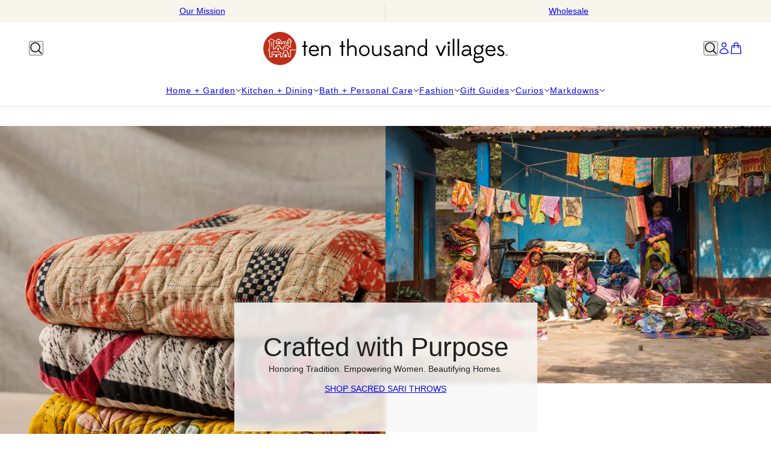

--- FILE ---
content_type: text/html; charset=utf-8
request_url: https://www.tenthousandvillages.com/
body_size: 60609
content:
<!doctype html>
<html lang="en" dir="ltr">
  <head>
    <!-- Beyond theme - Version 6.0.0 by Troop Themes - https://troopthemes.com/ -->

    <meta charset="UTF-8">
    <meta http-equiv="X-UA-Compatible" content="IE=edge">
    <meta name="viewport" content="width=device-width, initial-scale=1.0, maximum-scale=5.0"><meta name="description" content="Discover a world of ethically sourced, handcrafted goods and unique gifts at Ten Thousand Villages. We are a non-profit retailer committed to fair trade practices, empowering artisans from around the globe. Explore our collections today and make a positive impact with every purchase."><title>
      Ten Thousand Villages | Ethical Handcrafted Goods &amp; Gifts
</title><link rel="canonical" href="https://www.tenthousandvillages.com/"><link rel="shortcut icon" href="//www.tenthousandvillages.com/cdn/shop/files/Untitled_design_5_abdbd157-c64a-472b-b294-b2d05d0d8e0a.png?v=1761670999&width=32" type="image/png">
      <link rel="apple-touch-icon" href="//www.tenthousandvillages.com/cdn/shop/files/Untitled_design_5_abdbd157-c64a-472b-b294-b2d05d0d8e0a.png?v=1761670999&width=180"><link rel="preconnect" href="https://cdn.shopify.com" crossorigin>
<link rel="preconnect" href="https://fonts.shopifycdn.com" crossorigin>

<script type="importmap">
  {
    "imports": {
      "@troop-themes/main": "//www.tenthousandvillages.com/cdn/shop/t/156/assets/theme.js?v=78393516813793909571769180544"
    }
  }
</script><meta property="og:type" content="website" />
  <meta property="og:title" content="Ten Thousand Villages | Ethical Handcrafted Goods &amp; Gifts" /><meta property="og:image" content="http://www.tenthousandvillages.com/cdn/shop/files/4803260_8_-_Copy.jpg?v=1735314706">
    <meta property="og:image:secure_url" content="https://www.tenthousandvillages.com/cdn/shop/files/4803260_8_-_Copy.jpg?v=1735314706">
    <meta property="og:image:width" content="1200">
    <meta property="og:image:height" content="758"><meta property="og:url" content="https://www.tenthousandvillages.com/" />
<meta property="og:site_name" content="Ten Thousand Villages" />
<meta property="og:description" content="Discover a world of ethically sourced, handcrafted goods and unique gifts at Ten Thousand Villages. We are a non-profit retailer committed to fair trade practices, empowering artisans from around the globe. Explore our collections today and make a positive impact with every purchase." /><meta name="twitter:card" content="summary" />
<meta name="twitter:description" content="Discover a world of ethically sourced, handcrafted goods and unique gifts at Ten Thousand Villages. We are a non-profit retailer committed to fair trade practices, empowering artisans from around the globe. Explore our collections today and make a positive impact with every purchase." /><meta name="twitter:title" content="Ten Thousand Villages | Ethical Handcrafted Goods &amp; Gifts" /><meta
      property="twitter:image"
      content="https://www.tenthousandvillages.com/cdn/shop/files/4803260_8_-_Copy.jpg?v=1735314706&width=480"
    /><style>:root {--font--heading--uppercase: normal;--font--nav--uppercase: normal;--font--sub-nav--uppercase: normal;--font--button--uppercase: uppercase;--font--overline--uppercase: uppercase;--font--banner--size: 61px;
    --font--banner--mobile-size: 44px;

    --font--featured--size: 44px;
    --font--featured--mobile-size: 32px;

    --font--section--size: 28px;
    --font--section--mobile-size: 20px;

    --font--block--size: 16px;
    --font--block--mobile-size: 16px;

    --font--paragraph--size: 14px;--font--paragraph--mobile-size: 14px;--font--featured-paragraph--size: 14px;--font--featured-paragraph--mobile-size: 14px;--font--nav--size: 14px;--font--nav--mobile-size: 14px;--font--sub-nav--size: 12px;--font--sub-nav--mobile-size: 12px;--font--overline--size: 10px;
    --font--button--size: 14px;
    --font--button--spacing: 0px;

    --font--heading--family: "system_ui", -apple-system, 'Segoe UI', Roboto, 'Helvetica Neue', 'Noto Sans', 'Liberation Sans', Arial, sans-serif, 'Apple Color Emoji', 'Segoe UI Emoji', 'Segoe UI Symbol', 'Noto Color Emoji';
    --font--heading--weight: 400;
    --font--heading--style: normal;
    --font--heading--spacing: 0px;

    --font--nav--family: "system_ui", -apple-system, 'Segoe UI', Roboto, 'Helvetica Neue', 'Noto Sans', 'Liberation Sans', Arial, sans-serif, 'Apple Color Emoji', 'Segoe UI Emoji', 'Segoe UI Symbol', 'Noto Color Emoji';
    --font--nav--weight: 400;
    --font--nav--style: normal;

    --font--paragraph--family: "system_ui", -apple-system, 'Segoe UI', Roboto, 'Helvetica Neue', 'Noto Sans', 'Liberation Sans', Arial, sans-serif, 'Apple Color Emoji', 'Segoe UI Emoji', 'Segoe UI Symbol', 'Noto Color Emoji';
    --font--paragraph--weight: 400;
    --font--paragraph--style: normal;
    --font--paragraph--spacing: 0px;

    --font--line-height: 1.2;
  }
</style><style>
  :root {
    --color--accent-1: #cad3cc;
    --color--accent-1-translucent: rgba(202, 211, 204, 0.85);
    --color--accent-2: #f8f5ed;
    --color--accent-2-translucent: rgba(248, 245, 237, 0.85);
    --color--body: #212121;
    --color--body--light: #515151;
    --color--success: #4caf50;
    --color--gray: #e6e6e6;
    --color--alert: #d32f2f;

    --bg-color--white: white;
    --bg-color--light: #f7f7f7;
    --bg-color--light-translucent: rgba(247, 247, 247, 0.85);
    --bg-color--dark: #222222;
    --bg-color--dark-translucent: rgba(9, 9, 9, 0.85);
    --bg-color--accent-1: var(--color--accent-1);
    --bg-color--accent-2: var(--color--accent-2);
    --bg-color--body: #ffffff;
    --bg-color--body-translucent: rgba(255, 255, 255, 0.85);
    --bg-color--textbox: #fff;

    --border--dark: rgba(33, 33, 33, 0.1);
    --border--light: rgba(255, 255, 255, 0.1);

    --box-shadow--center: 0px 0px 10px rgba(0, 0, 0, 0.08);
    --box-shadow--top: 0 -10px 10px -10px rgba(0, 0, 0, 0.2);
    --box-shadow--left: -2px 0 10px -2px rgba(0, 0, 0, 0.2);
    --box-shadow--right: 2px 0 10px -2px rgba(0, 0, 0, 0.2);
    --box-shadow--bottom: 0 10px 10px -10px rgba(0, 0, 0, 0.2);

    --content--shadow-opacity: 0.15;
    --content--image-opacity: 0.2;

    --button--color: #ffffff;
    --button--bg-color: #212121;
    --button--bg-color--hover: var(--button--bg-color);
    --button--bdr-color: #212121;
    --button--color-disabled: #b9b9b9;
    --button--radius: 3px;

    --input--radius: 2px;
    --image--radius: 0px;
    --image--radius-enabled: 0;

    --progress-bar: linear-gradient(
                      90deg,
                      rgba(33, 33, 33, 0.3) 0%,
                      rgb(33, 33, 33) 80%,
                      rgba(33, 33, 33, 0.8)
                    );

    /* shop pay */
    --payment-terms-background-color: #ffffff;

    /* js helpers */
    --announcement--height: 0px;
    --header--height: 0px;
    --split-announcement--height: 0px;

    --sticky-offset: calc(var(--announcement--sticky, 0) * var(--announcement--height, 0px) + var(--header--sticky, 0) * var(--header--height, 0px));
  }

  shopify-accelerated-checkout, shopify-accelerated-checkout-cart {
    --shopify-accelerated-checkout-button-block-size: 45px;
    --shopify-accelerated-checkout-button-border-radius: var(--button--radius);
    --shopify-accelerated-checkout-button-box-shadow: 0 0 10px rgba(0, 0, 0, 0.3);
  }
</style><style></style><link href="//www.tenthousandvillages.com/cdn/shop/t/156/assets/theme.css?v=183886378562551159601769180544" rel="stylesheet" type="text/css" media="all" />
    <script>window.performance && window.performance.mark && window.performance.mark('shopify.content_for_header.start');</script><meta name="facebook-domain-verification" content="q4k8sey55g5pc3xdns2mx462ok6ubk">
<meta name="google-site-verification" content="HV1eEreKNpk7M_TM7igxQWW6yxmYc_BDzagLDgjLMSs">
<meta id="shopify-digital-wallet" name="shopify-digital-wallet" content="/73693561135/digital_wallets/dialog">
<meta name="shopify-requires-components" content="true" product-ids="10558166597935,10558175117615,10558215029039,10558224826671,10558227874095,10558233706799,10558239867183,10558244716847,10558248255791,10558250025263,10558252450095">
<meta name="shopify-checkout-api-token" content="1427b18b4487ddc43dde80b482eff446">
<meta id="in-context-paypal-metadata" data-shop-id="73693561135" data-venmo-supported="true" data-environment="production" data-locale="en_US" data-paypal-v4="true" data-currency="USD">
<script async="async" src="/checkouts/internal/preloads.js?locale=en-US"></script>
<link rel="preconnect" href="https://shop.app" crossorigin="anonymous">
<script async="async" src="https://shop.app/checkouts/internal/preloads.js?locale=en-US&shop_id=73693561135" crossorigin="anonymous"></script>
<script id="apple-pay-shop-capabilities" type="application/json">{"shopId":73693561135,"countryCode":"US","currencyCode":"USD","merchantCapabilities":["supports3DS"],"merchantId":"gid:\/\/shopify\/Shop\/73693561135","merchantName":"Ten Thousand Villages","requiredBillingContactFields":["postalAddress","email"],"requiredShippingContactFields":["postalAddress","email"],"shippingType":"shipping","supportedNetworks":["visa","masterCard","amex","discover","elo","jcb"],"total":{"type":"pending","label":"Ten Thousand Villages","amount":"1.00"},"shopifyPaymentsEnabled":true,"supportsSubscriptions":true}</script>
<script id="shopify-features" type="application/json">{"accessToken":"1427b18b4487ddc43dde80b482eff446","betas":["rich-media-storefront-analytics"],"domain":"www.tenthousandvillages.com","predictiveSearch":true,"shopId":73693561135,"locale":"en"}</script>
<script>var Shopify = Shopify || {};
Shopify.shop = "tenthousandvillagesus.myshopify.com";
Shopify.locale = "en";
Shopify.currency = {"active":"USD","rate":"1.0"};
Shopify.country = "US";
Shopify.theme = {"name":"1\/27 update","id":183275127087,"schema_name":"Beyond","schema_version":"6.0.0","theme_store_id":939,"role":"main"};
Shopify.theme.handle = "null";
Shopify.theme.style = {"id":null,"handle":null};
Shopify.cdnHost = "www.tenthousandvillages.com/cdn";
Shopify.routes = Shopify.routes || {};
Shopify.routes.root = "/";</script>
<script type="module">!function(o){(o.Shopify=o.Shopify||{}).modules=!0}(window);</script>
<script>!function(o){function n(){var o=[];function n(){o.push(Array.prototype.slice.apply(arguments))}return n.q=o,n}var t=o.Shopify=o.Shopify||{};t.loadFeatures=n(),t.autoloadFeatures=n()}(window);</script>
<script>
  window.ShopifyPay = window.ShopifyPay || {};
  window.ShopifyPay.apiHost = "shop.app\/pay";
  window.ShopifyPay.redirectState = "pending";
</script>
<script id="shop-js-analytics" type="application/json">{"pageType":"index"}</script>
<script defer="defer" async type="module" src="//www.tenthousandvillages.com/cdn/shopifycloud/shop-js/modules/v2/client.init-shop-cart-sync_BN7fPSNr.en.esm.js"></script>
<script defer="defer" async type="module" src="//www.tenthousandvillages.com/cdn/shopifycloud/shop-js/modules/v2/chunk.common_Cbph3Kss.esm.js"></script>
<script defer="defer" async type="module" src="//www.tenthousandvillages.com/cdn/shopifycloud/shop-js/modules/v2/chunk.modal_DKumMAJ1.esm.js"></script>
<script type="module">
  await import("//www.tenthousandvillages.com/cdn/shopifycloud/shop-js/modules/v2/client.init-shop-cart-sync_BN7fPSNr.en.esm.js");
await import("//www.tenthousandvillages.com/cdn/shopifycloud/shop-js/modules/v2/chunk.common_Cbph3Kss.esm.js");
await import("//www.tenthousandvillages.com/cdn/shopifycloud/shop-js/modules/v2/chunk.modal_DKumMAJ1.esm.js");

  window.Shopify.SignInWithShop?.initShopCartSync?.({"fedCMEnabled":true,"windoidEnabled":true});

</script>
<script>
  window.Shopify = window.Shopify || {};
  if (!window.Shopify.featureAssets) window.Shopify.featureAssets = {};
  window.Shopify.featureAssets['shop-js'] = {"shop-cart-sync":["modules/v2/client.shop-cart-sync_CJVUk8Jm.en.esm.js","modules/v2/chunk.common_Cbph3Kss.esm.js","modules/v2/chunk.modal_DKumMAJ1.esm.js"],"init-fed-cm":["modules/v2/client.init-fed-cm_7Fvt41F4.en.esm.js","modules/v2/chunk.common_Cbph3Kss.esm.js","modules/v2/chunk.modal_DKumMAJ1.esm.js"],"init-shop-email-lookup-coordinator":["modules/v2/client.init-shop-email-lookup-coordinator_Cc088_bR.en.esm.js","modules/v2/chunk.common_Cbph3Kss.esm.js","modules/v2/chunk.modal_DKumMAJ1.esm.js"],"init-windoid":["modules/v2/client.init-windoid_hPopwJRj.en.esm.js","modules/v2/chunk.common_Cbph3Kss.esm.js","modules/v2/chunk.modal_DKumMAJ1.esm.js"],"shop-button":["modules/v2/client.shop-button_B0jaPSNF.en.esm.js","modules/v2/chunk.common_Cbph3Kss.esm.js","modules/v2/chunk.modal_DKumMAJ1.esm.js"],"shop-cash-offers":["modules/v2/client.shop-cash-offers_DPIskqss.en.esm.js","modules/v2/chunk.common_Cbph3Kss.esm.js","modules/v2/chunk.modal_DKumMAJ1.esm.js"],"shop-toast-manager":["modules/v2/client.shop-toast-manager_CK7RT69O.en.esm.js","modules/v2/chunk.common_Cbph3Kss.esm.js","modules/v2/chunk.modal_DKumMAJ1.esm.js"],"init-shop-cart-sync":["modules/v2/client.init-shop-cart-sync_BN7fPSNr.en.esm.js","modules/v2/chunk.common_Cbph3Kss.esm.js","modules/v2/chunk.modal_DKumMAJ1.esm.js"],"init-customer-accounts-sign-up":["modules/v2/client.init-customer-accounts-sign-up_CfPf4CXf.en.esm.js","modules/v2/client.shop-login-button_DeIztwXF.en.esm.js","modules/v2/chunk.common_Cbph3Kss.esm.js","modules/v2/chunk.modal_DKumMAJ1.esm.js"],"pay-button":["modules/v2/client.pay-button_CgIwFSYN.en.esm.js","modules/v2/chunk.common_Cbph3Kss.esm.js","modules/v2/chunk.modal_DKumMAJ1.esm.js"],"init-customer-accounts":["modules/v2/client.init-customer-accounts_DQ3x16JI.en.esm.js","modules/v2/client.shop-login-button_DeIztwXF.en.esm.js","modules/v2/chunk.common_Cbph3Kss.esm.js","modules/v2/chunk.modal_DKumMAJ1.esm.js"],"avatar":["modules/v2/client.avatar_BTnouDA3.en.esm.js"],"init-shop-for-new-customer-accounts":["modules/v2/client.init-shop-for-new-customer-accounts_CsZy_esa.en.esm.js","modules/v2/client.shop-login-button_DeIztwXF.en.esm.js","modules/v2/chunk.common_Cbph3Kss.esm.js","modules/v2/chunk.modal_DKumMAJ1.esm.js"],"shop-follow-button":["modules/v2/client.shop-follow-button_BRMJjgGd.en.esm.js","modules/v2/chunk.common_Cbph3Kss.esm.js","modules/v2/chunk.modal_DKumMAJ1.esm.js"],"checkout-modal":["modules/v2/client.checkout-modal_B9Drz_yf.en.esm.js","modules/v2/chunk.common_Cbph3Kss.esm.js","modules/v2/chunk.modal_DKumMAJ1.esm.js"],"shop-login-button":["modules/v2/client.shop-login-button_DeIztwXF.en.esm.js","modules/v2/chunk.common_Cbph3Kss.esm.js","modules/v2/chunk.modal_DKumMAJ1.esm.js"],"lead-capture":["modules/v2/client.lead-capture_DXYzFM3R.en.esm.js","modules/v2/chunk.common_Cbph3Kss.esm.js","modules/v2/chunk.modal_DKumMAJ1.esm.js"],"shop-login":["modules/v2/client.shop-login_CA5pJqmO.en.esm.js","modules/v2/chunk.common_Cbph3Kss.esm.js","modules/v2/chunk.modal_DKumMAJ1.esm.js"],"payment-terms":["modules/v2/client.payment-terms_BxzfvcZJ.en.esm.js","modules/v2/chunk.common_Cbph3Kss.esm.js","modules/v2/chunk.modal_DKumMAJ1.esm.js"]};
</script>
<script>(function() {
  var isLoaded = false;
  function asyncLoad() {
    if (isLoaded) return;
    isLoaded = true;
    var urls = ["\/\/swymv3free-01.azureedge.net\/code\/swym-shopify.js?shop=tenthousandvillagesus.myshopify.com","\/\/cdn.shopify.com\/proxy\/c43adf1e06509d661c27d6b3d19500bc263064b2f0b932b5fe9d2bb7f4aa0812\/s3-us-west-2.amazonaws.com\/jsstore\/a\/V3VHDYO\/ge.js?shop=tenthousandvillagesus.myshopify.com\u0026sp-cache-control=cHVibGljLCBtYXgtYWdlPTkwMA","\/\/cdn.shopify.com\/proxy\/1e5a8d881c903ac730b8ab3f896c669709df5da45da6bb9a3b6c095d3c352206\/app.retention.com\/shopify\/shopify_app_add_to_cart_script.js?shop=tenthousandvillagesus.myshopify.com\u0026sp-cache-control=cHVibGljLCBtYXgtYWdlPTkwMA","https:\/\/config.gorgias.chat\/bundle-loader\/01H50J5VMXXXZPBJ11QB7EHAZD?source=shopify1click\u0026shop=tenthousandvillagesus.myshopify.com","https:\/\/static.klaviyo.com\/onsite\/js\/klaviyo.js?company_id=R4vDuS\u0026shop=tenthousandvillagesus.myshopify.com","https:\/\/cdn.rebuyengine.com\/onsite\/js\/rebuy.js?shop=tenthousandvillagesus.myshopify.com","https:\/\/cdn.rebuyengine.com\/onsite\/js\/rebuy.js?shop=tenthousandvillagesus.myshopify.com","https:\/\/public.9gtb.com\/loader.js?g_cvt_id=fa4a75f7-2d1c-4e28-b4a8-aee1b8e09c62\u0026shop=tenthousandvillagesus.myshopify.com","https:\/\/cdn.rebuyengine.com\/onsite\/js\/rebuy.js?shop=tenthousandvillagesus.myshopify.com","https:\/\/cdn.rebuyengine.com\/onsite\/js\/rebuy.js?shop=tenthousandvillagesus.myshopify.com","https:\/\/cdn.rebuyengine.com\/onsite\/js\/rebuy.js?shop=tenthousandvillagesus.myshopify.com"];
    for (var i = 0; i < urls.length; i++) {
      var s = document.createElement('script');
      s.type = 'text/javascript';
      s.async = true;
      s.src = urls[i];
      var x = document.getElementsByTagName('script')[0];
      x.parentNode.insertBefore(s, x);
    }
  };
  if(window.attachEvent) {
    window.attachEvent('onload', asyncLoad);
  } else {
    window.addEventListener('load', asyncLoad, false);
  }
})();</script>
<script id="__st">var __st={"a":73693561135,"offset":-18000,"reqid":"9d254865-f5af-4536-929b-c4f16037cc7c-1769730391","pageurl":"www.tenthousandvillages.com\/","u":"001bbe2d0cce","p":"home"};</script>
<script>window.ShopifyPaypalV4VisibilityTracking = true;</script>
<script id="captcha-bootstrap">!function(){'use strict';const t='contact',e='account',n='new_comment',o=[[t,t],['blogs',n],['comments',n],[t,'customer']],c=[[e,'customer_login'],[e,'guest_login'],[e,'recover_customer_password'],[e,'create_customer']],r=t=>t.map((([t,e])=>`form[action*='/${t}']:not([data-nocaptcha='true']) input[name='form_type'][value='${e}']`)).join(','),a=t=>()=>t?[...document.querySelectorAll(t)].map((t=>t.form)):[];function s(){const t=[...o],e=r(t);return a(e)}const i='password',u='form_key',d=['recaptcha-v3-token','g-recaptcha-response','h-captcha-response',i],f=()=>{try{return window.sessionStorage}catch{return}},m='__shopify_v',_=t=>t.elements[u];function p(t,e,n=!1){try{const o=window.sessionStorage,c=JSON.parse(o.getItem(e)),{data:r}=function(t){const{data:e,action:n}=t;return t[m]||n?{data:e,action:n}:{data:t,action:n}}(c);for(const[e,n]of Object.entries(r))t.elements[e]&&(t.elements[e].value=n);n&&o.removeItem(e)}catch(o){console.error('form repopulation failed',{error:o})}}const l='form_type',E='cptcha';function T(t){t.dataset[E]=!0}const w=window,h=w.document,L='Shopify',v='ce_forms',y='captcha';let A=!1;((t,e)=>{const n=(g='f06e6c50-85a8-45c8-87d0-21a2b65856fe',I='https://cdn.shopify.com/shopifycloud/storefront-forms-hcaptcha/ce_storefront_forms_captcha_hcaptcha.v1.5.2.iife.js',D={infoText:'Protected by hCaptcha',privacyText:'Privacy',termsText:'Terms'},(t,e,n)=>{const o=w[L][v],c=o.bindForm;if(c)return c(t,g,e,D).then(n);var r;o.q.push([[t,g,e,D],n]),r=I,A||(h.body.append(Object.assign(h.createElement('script'),{id:'captcha-provider',async:!0,src:r})),A=!0)});var g,I,D;w[L]=w[L]||{},w[L][v]=w[L][v]||{},w[L][v].q=[],w[L][y]=w[L][y]||{},w[L][y].protect=function(t,e){n(t,void 0,e),T(t)},Object.freeze(w[L][y]),function(t,e,n,w,h,L){const[v,y,A,g]=function(t,e,n){const i=e?o:[],u=t?c:[],d=[...i,...u],f=r(d),m=r(i),_=r(d.filter((([t,e])=>n.includes(e))));return[a(f),a(m),a(_),s()]}(w,h,L),I=t=>{const e=t.target;return e instanceof HTMLFormElement?e:e&&e.form},D=t=>v().includes(t);t.addEventListener('submit',(t=>{const e=I(t);if(!e)return;const n=D(e)&&!e.dataset.hcaptchaBound&&!e.dataset.recaptchaBound,o=_(e),c=g().includes(e)&&(!o||!o.value);(n||c)&&t.preventDefault(),c&&!n&&(function(t){try{if(!f())return;!function(t){const e=f();if(!e)return;const n=_(t);if(!n)return;const o=n.value;o&&e.removeItem(o)}(t);const e=Array.from(Array(32),(()=>Math.random().toString(36)[2])).join('');!function(t,e){_(t)||t.append(Object.assign(document.createElement('input'),{type:'hidden',name:u})),t.elements[u].value=e}(t,e),function(t,e){const n=f();if(!n)return;const o=[...t.querySelectorAll(`input[type='${i}']`)].map((({name:t})=>t)),c=[...d,...o],r={};for(const[a,s]of new FormData(t).entries())c.includes(a)||(r[a]=s);n.setItem(e,JSON.stringify({[m]:1,action:t.action,data:r}))}(t,e)}catch(e){console.error('failed to persist form',e)}}(e),e.submit())}));const S=(t,e)=>{t&&!t.dataset[E]&&(n(t,e.some((e=>e===t))),T(t))};for(const o of['focusin','change'])t.addEventListener(o,(t=>{const e=I(t);D(e)&&S(e,y())}));const B=e.get('form_key'),M=e.get(l),P=B&&M;t.addEventListener('DOMContentLoaded',(()=>{const t=y();if(P)for(const e of t)e.elements[l].value===M&&p(e,B);[...new Set([...A(),...v().filter((t=>'true'===t.dataset.shopifyCaptcha))])].forEach((e=>S(e,t)))}))}(h,new URLSearchParams(w.location.search),n,t,e,['guest_login'])})(!0,!0)}();</script>
<script integrity="sha256-4kQ18oKyAcykRKYeNunJcIwy7WH5gtpwJnB7kiuLZ1E=" data-source-attribution="shopify.loadfeatures" defer="defer" src="//www.tenthousandvillages.com/cdn/shopifycloud/storefront/assets/storefront/load_feature-a0a9edcb.js" crossorigin="anonymous"></script>
<script crossorigin="anonymous" defer="defer" src="//www.tenthousandvillages.com/cdn/shopifycloud/storefront/assets/shopify_pay/storefront-65b4c6d7.js?v=20250812"></script>
<script data-source-attribution="shopify.dynamic_checkout.dynamic.init">var Shopify=Shopify||{};Shopify.PaymentButton=Shopify.PaymentButton||{isStorefrontPortableWallets:!0,init:function(){window.Shopify.PaymentButton.init=function(){};var t=document.createElement("script");t.src="https://www.tenthousandvillages.com/cdn/shopifycloud/portable-wallets/latest/portable-wallets.en.js",t.type="module",document.head.appendChild(t)}};
</script>
<script data-source-attribution="shopify.dynamic_checkout.buyer_consent">
  function portableWalletsHideBuyerConsent(e){var t=document.getElementById("shopify-buyer-consent"),n=document.getElementById("shopify-subscription-policy-button");t&&n&&(t.classList.add("hidden"),t.setAttribute("aria-hidden","true"),n.removeEventListener("click",e))}function portableWalletsShowBuyerConsent(e){var t=document.getElementById("shopify-buyer-consent"),n=document.getElementById("shopify-subscription-policy-button");t&&n&&(t.classList.remove("hidden"),t.removeAttribute("aria-hidden"),n.addEventListener("click",e))}window.Shopify?.PaymentButton&&(window.Shopify.PaymentButton.hideBuyerConsent=portableWalletsHideBuyerConsent,window.Shopify.PaymentButton.showBuyerConsent=portableWalletsShowBuyerConsent);
</script>
<script data-source-attribution="shopify.dynamic_checkout.cart.bootstrap">document.addEventListener("DOMContentLoaded",(function(){function t(){return document.querySelector("shopify-accelerated-checkout-cart, shopify-accelerated-checkout")}if(t())Shopify.PaymentButton.init();else{new MutationObserver((function(e,n){t()&&(Shopify.PaymentButton.init(),n.disconnect())})).observe(document.body,{childList:!0,subtree:!0})}}));
</script>
<link id="shopify-accelerated-checkout-styles" rel="stylesheet" media="screen" href="https://www.tenthousandvillages.com/cdn/shopifycloud/portable-wallets/latest/accelerated-checkout-backwards-compat.css" crossorigin="anonymous">
<style id="shopify-accelerated-checkout-cart">
        #shopify-buyer-consent {
  margin-top: 1em;
  display: inline-block;
  width: 100%;
}

#shopify-buyer-consent.hidden {
  display: none;
}

#shopify-subscription-policy-button {
  background: none;
  border: none;
  padding: 0;
  text-decoration: underline;
  font-size: inherit;
  cursor: pointer;
}

#shopify-subscription-policy-button::before {
  box-shadow: none;
}

      </style>

<script>window.performance && window.performance.mark && window.performance.mark('shopify.content_for_header.end');</script>
<script>
  if (Shopify) {
    Shopify.routes = {
      ...Shopify.routes,
      all_products_collection: '/collections/all',
      cart: '/cart',
      cart_add: '/cart/add',
      cart_change: '/cart/change',
      cart_update: '/cart/update',
      libraries: {
        swipe_listener: "//www.tenthousandvillages.com/cdn/shop/t/156/assets/swipe-listener.min.js?v=123039615894270182531769180544",
        masonry: "//www.tenthousandvillages.com/cdn/shop/t/156/assets/masonry.min.js?v=153413113355937702121769180544",
        plyr: "/cdn/shopifycloud/plyr/v2.0/shopify-plyr.en.js",
        vimeo: "https://player.vimeo.com/api/player.js"
      },
      product_recommendations: '/recommendations/products',
      predictive_search: '/search/suggest',
      search: '/search',
      root: '/',
      youtube: 'https://youtube.com/iframe_api'
    }
  }
</script><script type="module" src="//www.tenthousandvillages.com/cdn/shop/t/156/assets/theme.js?v=78393516813793909571769180544"></script><!-- BEGIN app block: shopify://apps/klaviyo-email-marketing-sms/blocks/klaviyo-onsite-embed/2632fe16-c075-4321-a88b-50b567f42507 -->












  <script async src="https://static.klaviyo.com/onsite/js/R4vDuS/klaviyo.js?company_id=R4vDuS"></script>
  <script>!function(){if(!window.klaviyo){window._klOnsite=window._klOnsite||[];try{window.klaviyo=new Proxy({},{get:function(n,i){return"push"===i?function(){var n;(n=window._klOnsite).push.apply(n,arguments)}:function(){for(var n=arguments.length,o=new Array(n),w=0;w<n;w++)o[w]=arguments[w];var t="function"==typeof o[o.length-1]?o.pop():void 0,e=new Promise((function(n){window._klOnsite.push([i].concat(o,[function(i){t&&t(i),n(i)}]))}));return e}}})}catch(n){window.klaviyo=window.klaviyo||[],window.klaviyo.push=function(){var n;(n=window._klOnsite).push.apply(n,arguments)}}}}();</script>

  




  <script>
    window.klaviyoReviewsProductDesignMode = false
  </script>







<!-- END app block --><!-- BEGIN app block: shopify://apps/warnify-pro-warnings/blocks/main/b82106ea-6172-4ab0-814f-17df1cb2b18a --><!-- BEGIN app snippet: cart -->
<script>    var Elspw = {        params: {            money_format: "${{amount}}",            cart: {                "total_price" : 0,                "attributes": {},                "items" : [                ]            }        }    };</script>
<!-- END app snippet --><!-- BEGIN app snippet: settings -->
  <script>    (function(){      Elspw.loadScript=function(a,b){var c=document.createElement("script");c.type="text/javascript",c.readyState?c.onreadystatechange=function(){"loaded"!=c.readyState&&"complete"!=c.readyState||(c.onreadystatechange=null,b())}:c.onload=function(){b()},c.src=a,document.getElementsByTagName("head")[0].appendChild(c)};      Elspw.config= {"enabled":true,"grid_enabled":1,"show_on_shipping_addredd_change":false,"button":"form[action*=\"/cart/add\"] [type=submit], form[action*=\"/cart/add\"] .add_to_cart, form[action*=\"/cart/add\"] .shopify-payment-button__button, form[action*=\"/cart/add\"] .shopify-payment-button__more-options","css":"","tag":"Els PW","alerts":[{"id":30407,"shop_id":20667,"enabled":1,"name":"Prop 65","settings":{"checkout_allowed":true,"line_item_property":null},"design_settings":"{\"cancelBtn\":{\"backgroundColor\":\"#e25656\",\"text\":null,\"enabled\":false},\"confirmBtn\":{\"backgroundColor\":\"#077c0c\"}}","checkout_settings":"{\"enabled\":false}","message":"<p><span style=\"color: #3b3a48; font-family: 'Public Sans', system-ui, -apple-system, 'Segoe UI', Roboto, 'Helvetica Neue', 'Noto Sans', sans-serif; font-size: 19.528px; background-color: #ffffff;\"><span style=\"text-indent: -0.25in;\"><strong>WARNING-</strong> </span><em style=\"text-indent: -0.25in;\">This product can expose you to chemicals known to the State of California to cause cancer and reproductive harm. For more information, visit <a href=\"https://www.p65warnings.ca.gov/\" target=\"_blank\" rel=\"noopener\">www.P65Warnings.ca.gov</a></em></span></p>","based_on":"products","one_time":0,"geo_enabled":1,"geo":{"provinces":{"US":["CA"]},"countries":["US"]},"created_at":"2025-07-08T17:14:55.000000Z","updated_at":"2025-07-24T19:05:43.000000Z","tag":"Els PW 30407"},{"id":30515,"shop_id":20667,"enabled":1,"name":"Prop 65","settings":{"checkout_allowed":true,"line_item_property":null},"design_settings":"{\"cancelBtn\":{\"enabled\":false}}","checkout_settings":"","message":"<p><span style=\"text-indent: -0.25in;\"><strong>WARNING-</strong>&nbsp;</span><em style=\"text-indent: -0.25in;\">This product can expose you to chemicals known to the State of California to cause cancer and reproductive harm. For more information, visit&nbsp;<a href=\"https://www.p65warnings.ca.gov/\" target=\"_blank\" rel=\"noopener\">www.P65Warnings.ca.gov</a></em></p>","based_on":"products","one_time":0,"geo_enabled":1,"geo":{"provinces":{"US":["CA"]},"countries":["US"]},"created_at":"2025-07-29T14:37:44.000000Z","updated_at":"2025-07-29T16:25:04.000000Z","tag":"Els PW 30515"}],"is_shopify_plus":1,"cdn":"https://s3.amazonaws.com/els-apps/product-warnings/","theme_app_extensions_enabled":1} ;    })(Elspw)  </script>  <script defer src="https://cdn.shopify.com/extensions/019bff42-56bc-7947-9ebc-4d3173e72ea8/cli-22/assets/app.js"></script>

<script>
  Elspw.params.elsGeoScriptPath = "https://cdn.shopify.com/extensions/019bff42-56bc-7947-9ebc-4d3173e72ea8/cli-22/assets/els.geo.js";
  Elspw.params.remodalScriptPath = "https://cdn.shopify.com/extensions/019bff42-56bc-7947-9ebc-4d3173e72ea8/cli-22/assets/remodal.js";
  Elspw.params.cssPath = "https://cdn.shopify.com/extensions/019bff42-56bc-7947-9ebc-4d3173e72ea8/cli-22/assets/app.css";
</script><!-- END app snippet --><!-- BEGIN app snippet: elspw-jsons -->





<!-- END app snippet -->


<!-- END app block --><!-- BEGIN app block: shopify://apps/judge-me-reviews/blocks/judgeme_core/61ccd3b1-a9f2-4160-9fe9-4fec8413e5d8 --><!-- Start of Judge.me Core -->






<link rel="dns-prefetch" href="https://cdn2.judge.me/cdn/widget_frontend">
<link rel="dns-prefetch" href="https://cdn.judge.me">
<link rel="dns-prefetch" href="https://cdn1.judge.me">
<link rel="dns-prefetch" href="https://api.judge.me">

<script data-cfasync='false' class='jdgm-settings-script'>window.jdgmSettings={"pagination":5,"disable_web_reviews":false,"badge_no_review_text":"No reviews","badge_n_reviews_text":"{{ n }} review/reviews","badge_star_color":"#d1b28f","hide_badge_preview_if_no_reviews":true,"badge_hide_text":false,"enforce_center_preview_badge":false,"widget_title":"Customer Reviews","widget_open_form_text":"Write a review","widget_close_form_text":"Cancel review","widget_refresh_page_text":"Refresh page","widget_summary_text":"Based on {{ number_of_reviews }} review/reviews","widget_no_review_text":"Be the first to write a review","widget_name_field_text":"Display name","widget_verified_name_field_text":"Verified Name (public)","widget_name_placeholder_text":"Display name","widget_required_field_error_text":"This field is required.","widget_email_field_text":"Email address","widget_verified_email_field_text":"Verified Email (private, can not be edited)","widget_email_placeholder_text":"Your email address","widget_email_field_error_text":"Please enter a valid email address.","widget_rating_field_text":"Rating","widget_review_title_field_text":"Review Title","widget_review_title_placeholder_text":"Give your review a title","widget_review_body_field_text":"Review content","widget_review_body_placeholder_text":"Start writing here...","widget_pictures_field_text":"Picture/Video (optional)","widget_submit_review_text":"Submit Review","widget_submit_verified_review_text":"Submit Verified Review","widget_submit_success_msg_with_auto_publish":"Thank you! Please refresh the page in a few moments to see your review. You can remove or edit your review by logging into \u003ca href='https://judge.me/login' target='_blank' rel='nofollow noopener'\u003eJudge.me\u003c/a\u003e","widget_submit_success_msg_no_auto_publish":"Thank you! Your review will be published as soon as it is approved by the shop admin. You can remove or edit your review by logging into \u003ca href='https://judge.me/login' target='_blank' rel='nofollow noopener'\u003eJudge.me\u003c/a\u003e","widget_show_default_reviews_out_of_total_text":"Showing {{ n_reviews_shown }} out of {{ n_reviews }} reviews.","widget_show_all_link_text":"Show all","widget_show_less_link_text":"Show less","widget_author_said_text":"{{ reviewer_name }} said:","widget_days_text":"{{ n }} days ago","widget_weeks_text":"{{ n }} week/weeks ago","widget_months_text":"{{ n }} month/months ago","widget_years_text":"{{ n }} year/years ago","widget_yesterday_text":"Yesterday","widget_today_text":"Today","widget_replied_text":"Ten Thousand Villages replied:","widget_read_more_text":"Read more","widget_reviewer_name_as_initial":"last_initial","widget_rating_filter_color":"","widget_rating_filter_see_all_text":"See all reviews","widget_sorting_most_recent_text":"Most Recent","widget_sorting_highest_rating_text":"Highest Rating","widget_sorting_lowest_rating_text":"Lowest Rating","widget_sorting_with_pictures_text":"Only Pictures","widget_sorting_most_helpful_text":"Most Helpful","widget_open_question_form_text":"Ask a question","widget_reviews_subtab_text":"Reviews","widget_questions_subtab_text":"Questions","widget_question_label_text":"Question","widget_answer_label_text":"Answer","widget_question_placeholder_text":"Write your question here","widget_submit_question_text":"Submit Question","widget_question_submit_success_text":"Thank you for your question! We will notify you once it gets answered.","widget_star_color":"#d1b28f","verified_badge_text":"Verified","verified_badge_bg_color":"","verified_badge_text_color":"","verified_badge_placement":"left-of-reviewer-name","widget_review_max_height":2,"widget_hide_border":true,"widget_social_share":false,"widget_thumb":false,"widget_review_location_show":false,"widget_location_format":"city_state_code_only","all_reviews_include_out_of_store_products":false,"all_reviews_out_of_store_text":"(out of store)","all_reviews_pagination":100,"all_reviews_product_name_prefix_text":"about","enable_review_pictures":true,"enable_question_anwser":true,"widget_theme":"","review_date_format":"mm/dd/yyyy","default_sort_method":"highest-rating","widget_product_reviews_subtab_text":"Product Reviews","widget_shop_reviews_subtab_text":"Shop Reviews","widget_other_products_reviews_text":"Reviews for other products","widget_store_reviews_subtab_text":"Store reviews","widget_no_store_reviews_text":"This store hasn't received any reviews yet","widget_web_restriction_product_reviews_text":"This product hasn't received any reviews yet","widget_no_items_text":"No items found","widget_show_more_text":"Show more","widget_write_a_store_review_text":"Write a Store Review","widget_other_languages_heading":"Reviews in Other Languages","widget_translate_review_text":"Translate review to {{ language }}","widget_translating_review_text":"Translating...","widget_show_original_translation_text":"Show original ({{ language }})","widget_translate_review_failed_text":"Review couldn't be translated.","widget_translate_review_retry_text":"Retry","widget_translate_review_try_again_later_text":"Try again later","show_product_url_for_grouped_product":false,"widget_sorting_pictures_first_text":"Pictures First","show_pictures_on_all_rev_page_mobile":false,"show_pictures_on_all_rev_page_desktop":false,"floating_tab_hide_mobile_install_preference":false,"floating_tab_button_name":"★ Reviews","floating_tab_title":"Let customers speak for us","floating_tab_button_color":"","floating_tab_button_background_color":"","floating_tab_url":"","floating_tab_url_enabled":false,"floating_tab_tab_style":"text","all_reviews_text_badge_text":"Customers rate us {{ shop.metafields.judgeme.all_reviews_rating | round: 1 }}/5 based on {{ shop.metafields.judgeme.all_reviews_count }} reviews.","all_reviews_text_badge_text_branded_style":"{{ shop.metafields.judgeme.all_reviews_rating | round: 1 }} out of 5 stars based on {{ shop.metafields.judgeme.all_reviews_count }} reviews","is_all_reviews_text_badge_a_link":false,"show_stars_for_all_reviews_text_badge":false,"all_reviews_text_badge_url":"","all_reviews_text_style":"text","all_reviews_text_color_style":"judgeme_brand_color","all_reviews_text_color":"#108474","all_reviews_text_show_jm_brand":true,"featured_carousel_show_header":true,"featured_carousel_title":"1K+ 5-star reviews","testimonials_carousel_title":"Customers are saying","videos_carousel_title":"Real customer stories","cards_carousel_title":"Customers are saying","featured_carousel_count_text":"from {{ n }} reviews","featured_carousel_add_link_to_all_reviews_page":false,"featured_carousel_url":"","featured_carousel_show_images":false,"featured_carousel_autoslide_interval":5,"featured_carousel_arrows_on_the_sides":false,"featured_carousel_height":250,"featured_carousel_width":80,"featured_carousel_image_size":0,"featured_carousel_image_height":250,"featured_carousel_arrow_color":"#eeeeee","verified_count_badge_style":"vintage","verified_count_badge_orientation":"horizontal","verified_count_badge_color_style":"judgeme_brand_color","verified_count_badge_color":"#108474","is_verified_count_badge_a_link":false,"verified_count_badge_url":"","verified_count_badge_show_jm_brand":true,"widget_rating_preset_default":5,"widget_first_sub_tab":"product-reviews","widget_show_histogram":true,"widget_histogram_use_custom_color":false,"widget_pagination_use_custom_color":false,"widget_star_use_custom_color":true,"widget_verified_badge_use_custom_color":false,"widget_write_review_use_custom_color":false,"picture_reminder_submit_button":"Upload Pictures","enable_review_videos":true,"mute_video_by_default":true,"widget_sorting_videos_first_text":"Videos First","widget_review_pending_text":"Pending","featured_carousel_items_for_large_screen":2,"social_share_options_order":"Facebook,Twitter,Pinterest","remove_microdata_snippet":true,"disable_json_ld":false,"enable_json_ld_products":false,"preview_badge_show_question_text":false,"preview_badge_no_question_text":"No questions","preview_badge_n_question_text":"{{ number_of_questions }} question/questions","qa_badge_show_icon":false,"qa_badge_position":"same-row","remove_judgeme_branding":true,"widget_add_search_bar":false,"widget_search_bar_placeholder":"Search","widget_sorting_verified_only_text":"Verified only","featured_carousel_theme":"default","featured_carousel_show_rating":true,"featured_carousel_show_title":true,"featured_carousel_show_body":true,"featured_carousel_show_date":false,"featured_carousel_show_reviewer":true,"featured_carousel_show_product":false,"featured_carousel_header_background_color":"#108474","featured_carousel_header_text_color":"#ffffff","featured_carousel_name_product_separator":"reviewed","featured_carousel_full_star_background":"#108474","featured_carousel_empty_star_background":"#dadada","featured_carousel_vertical_theme_background":"#f9fafb","featured_carousel_verified_badge_enable":true,"featured_carousel_verified_badge_color":"#108474","featured_carousel_border_style":"round","featured_carousel_review_line_length_limit":3,"featured_carousel_more_reviews_button_text":"Read more reviews","featured_carousel_view_product_button_text":"View product","all_reviews_page_load_reviews_on":"scroll","all_reviews_page_load_more_text":"Load More Reviews","disable_fb_tab_reviews":false,"enable_ajax_cdn_cache":false,"widget_advanced_speed_features":5,"widget_public_name_text":"displayed publicly like","default_reviewer_name":"John Smith","default_reviewer_name_has_non_latin":true,"widget_reviewer_anonymous":"Anonymous","medals_widget_title":"Judge.me Review Medals","medals_widget_background_color":"#f9fafb","medals_widget_position":"footer_all_pages","medals_widget_border_color":"#f9fafb","medals_widget_verified_text_position":"left","medals_widget_use_monochromatic_version":false,"medals_widget_elements_color":"#108474","show_reviewer_avatar":true,"widget_invalid_yt_video_url_error_text":"Not a YouTube video URL","widget_max_length_field_error_text":"Please enter no more than {0} characters.","widget_show_country_flag":false,"widget_show_collected_via_shop_app":true,"widget_verified_by_shop_badge_style":"light","widget_verified_by_shop_text":"Verified by Shop","widget_show_photo_gallery":false,"widget_load_with_code_splitting":true,"widget_ugc_install_preference":false,"widget_ugc_title":"Made by us, Shared by you","widget_ugc_subtitle":"Tag us to see your picture featured in our page","widget_ugc_arrows_color":"#ffffff","widget_ugc_primary_button_text":"Buy Now","widget_ugc_primary_button_background_color":"#108474","widget_ugc_primary_button_text_color":"#ffffff","widget_ugc_primary_button_border_width":"0","widget_ugc_primary_button_border_style":"none","widget_ugc_primary_button_border_color":"#108474","widget_ugc_primary_button_border_radius":"25","widget_ugc_secondary_button_text":"Load More","widget_ugc_secondary_button_background_color":"#ffffff","widget_ugc_secondary_button_text_color":"#108474","widget_ugc_secondary_button_border_width":"2","widget_ugc_secondary_button_border_style":"solid","widget_ugc_secondary_button_border_color":"#108474","widget_ugc_secondary_button_border_radius":"25","widget_ugc_reviews_button_text":"View Reviews","widget_ugc_reviews_button_background_color":"#ffffff","widget_ugc_reviews_button_text_color":"#108474","widget_ugc_reviews_button_border_width":"2","widget_ugc_reviews_button_border_style":"solid","widget_ugc_reviews_button_border_color":"#108474","widget_ugc_reviews_button_border_radius":"25","widget_ugc_reviews_button_link_to":"judgeme-reviews-page","widget_ugc_show_post_date":true,"widget_ugc_max_width":"800","widget_rating_metafield_value_type":true,"widget_primary_color":"#d1b28f","widget_enable_secondary_color":false,"widget_secondary_color":"#edf5f5","widget_summary_average_rating_text":"{{ average_rating }} out of 5","widget_media_grid_title":"Customer photos \u0026 videos","widget_media_grid_see_more_text":"See more","widget_round_style":false,"widget_show_product_medals":true,"widget_verified_by_judgeme_text":"Verified by Judge.me","widget_show_store_medals":true,"widget_verified_by_judgeme_text_in_store_medals":"Verified by Judge.me","widget_media_field_exceed_quantity_message":"Sorry, we can only accept {{ max_media }} for one review.","widget_media_field_exceed_limit_message":"{{ file_name }} is too large, please select a {{ media_type }} less than {{ size_limit }}MB.","widget_review_submitted_text":"Review Submitted!","widget_question_submitted_text":"Question Submitted!","widget_close_form_text_question":"Cancel","widget_write_your_answer_here_text":"Write your answer here","widget_enabled_branded_link":true,"widget_show_collected_by_judgeme":true,"widget_reviewer_name_color":"","widget_write_review_text_color":"","widget_write_review_bg_color":"","widget_collected_by_judgeme_text":"collected by Judge.me","widget_pagination_type":"load_more","widget_load_more_text":"Load More","widget_load_more_color":"#108474","widget_full_review_text":"Full Review","widget_read_more_reviews_text":"Read More Reviews","widget_read_questions_text":"Read Questions","widget_questions_and_answers_text":"Questions \u0026 Answers","widget_verified_by_text":"Verified by","widget_verified_text":"Verified","widget_number_of_reviews_text":"{{ number_of_reviews }} reviews","widget_back_button_text":"Back","widget_next_button_text":"Next","widget_custom_forms_filter_button":"Filters","custom_forms_style":"horizontal","widget_show_review_information":false,"how_reviews_are_collected":"How reviews are collected?","widget_show_review_keywords":false,"widget_gdpr_statement":"How we use your data: We'll only contact you about the review you left, and only if necessary. By submitting your review, you agree to Judge.me's \u003ca href='https://judge.me/terms' target='_blank' rel='nofollow noopener'\u003eterms\u003c/a\u003e, \u003ca href='https://judge.me/privacy' target='_blank' rel='nofollow noopener'\u003eprivacy\u003c/a\u003e and \u003ca href='https://judge.me/content-policy' target='_blank' rel='nofollow noopener'\u003econtent\u003c/a\u003e policies.","widget_multilingual_sorting_enabled":false,"widget_translate_review_content_enabled":false,"widget_translate_review_content_method":"manual","popup_widget_review_selection":"automatically_with_pictures","popup_widget_round_border_style":true,"popup_widget_show_title":true,"popup_widget_show_body":true,"popup_widget_show_reviewer":false,"popup_widget_show_product":true,"popup_widget_show_pictures":true,"popup_widget_use_review_picture":true,"popup_widget_show_on_home_page":true,"popup_widget_show_on_product_page":true,"popup_widget_show_on_collection_page":true,"popup_widget_show_on_cart_page":true,"popup_widget_position":"bottom_left","popup_widget_first_review_delay":5,"popup_widget_duration":5,"popup_widget_interval":5,"popup_widget_review_count":5,"popup_widget_hide_on_mobile":true,"review_snippet_widget_round_border_style":true,"review_snippet_widget_card_color":"#FFFFFF","review_snippet_widget_slider_arrows_background_color":"#FFFFFF","review_snippet_widget_slider_arrows_color":"#000000","review_snippet_widget_star_color":"#108474","show_product_variant":false,"all_reviews_product_variant_label_text":"Variant: ","widget_show_verified_branding":false,"widget_ai_summary_title":"Customers say","widget_ai_summary_disclaimer":"AI-powered review summary based on recent customer reviews","widget_show_ai_summary":false,"widget_show_ai_summary_bg":false,"widget_show_review_title_input":true,"redirect_reviewers_invited_via_email":"review_widget","request_store_review_after_product_review":false,"request_review_other_products_in_order":false,"review_form_color_scheme":"default","review_form_corner_style":"square","review_form_star_color":{},"review_form_text_color":"#333333","review_form_background_color":"#ffffff","review_form_field_background_color":"#fafafa","review_form_button_color":{},"review_form_button_text_color":"#ffffff","review_form_modal_overlay_color":"#000000","review_content_screen_title_text":"How would you rate this product?","review_content_introduction_text":"We would love it if you would share a bit about your experience.","store_review_form_title_text":"How would you rate this store?","store_review_form_introduction_text":"We would love it if you would share a bit about your experience.","show_review_guidance_text":true,"one_star_review_guidance_text":"Poor","five_star_review_guidance_text":"Great","customer_information_screen_title_text":"About you","customer_information_introduction_text":"Please tell us more about you.","custom_questions_screen_title_text":"Your experience in more detail","custom_questions_introduction_text":"Here are a few questions to help us understand more about your experience.","review_submitted_screen_title_text":"Thanks for your review!","review_submitted_screen_thank_you_text":"We are processing it and it will appear on the store soon.","review_submitted_screen_email_verification_text":"Please confirm your email by clicking the link we just sent you. This helps us keep reviews authentic.","review_submitted_request_store_review_text":"Would you like to share your experience of shopping with us?","review_submitted_review_other_products_text":"Would you like to review these products?","store_review_screen_title_text":"Would you like to share your experience of shopping with us?","store_review_introduction_text":"We value your feedback and use it to improve. Please share any thoughts or suggestions you have.","reviewer_media_screen_title_picture_text":"Share a picture","reviewer_media_introduction_picture_text":"Upload a photo to support your review.","reviewer_media_screen_title_video_text":"Share a video","reviewer_media_introduction_video_text":"Upload a video to support your review.","reviewer_media_screen_title_picture_or_video_text":"Share a picture or video","reviewer_media_introduction_picture_or_video_text":"Upload a photo or video to support your review.","reviewer_media_youtube_url_text":"Paste your Youtube URL here","advanced_settings_next_step_button_text":"Next","advanced_settings_close_review_button_text":"Close","modal_write_review_flow":false,"write_review_flow_required_text":"Required","write_review_flow_privacy_message_text":"We respect your privacy.","write_review_flow_anonymous_text":"Post review as anonymous","write_review_flow_visibility_text":"This won't be visible to other customers.","write_review_flow_multiple_selection_help_text":"Select as many as you like","write_review_flow_single_selection_help_text":"Select one option","write_review_flow_required_field_error_text":"This field is required","write_review_flow_invalid_email_error_text":"Please enter a valid email address","write_review_flow_max_length_error_text":"Max. {{ max_length }} characters.","write_review_flow_media_upload_text":"\u003cb\u003eClick to upload\u003c/b\u003e or drag and drop","write_review_flow_gdpr_statement":"We'll only contact you about your review if necessary. By submitting your review, you agree to our \u003ca href='https://judge.me/terms' target='_blank' rel='nofollow noopener'\u003eterms and conditions\u003c/a\u003e and \u003ca href='https://judge.me/privacy' target='_blank' rel='nofollow noopener'\u003eprivacy policy\u003c/a\u003e.","rating_only_reviews_enabled":false,"show_negative_reviews_help_screen":false,"new_review_flow_help_screen_rating_threshold":3,"negative_review_resolution_screen_title_text":"Tell us more","negative_review_resolution_text":"Your experience matters to us. If there were issues with your purchase, we're here to help. Feel free to reach out to us, we'd love the opportunity to make things right.","negative_review_resolution_button_text":"Contact us","negative_review_resolution_proceed_with_review_text":"Leave a review","negative_review_resolution_subject":"Issue with purchase from {{ shop_name }}.{{ order_name }}","preview_badge_collection_page_install_status":false,"widget_review_custom_css":"","preview_badge_custom_css":"","preview_badge_stars_count":"5-stars","featured_carousel_custom_css":"","floating_tab_custom_css":"","all_reviews_widget_custom_css":"","medals_widget_custom_css":"","verified_badge_custom_css":"","all_reviews_text_custom_css":"","transparency_badges_collected_via_store_invite":false,"transparency_badges_from_another_provider":false,"transparency_badges_collected_from_store_visitor":false,"transparency_badges_collected_by_verified_review_provider":false,"transparency_badges_earned_reward":false,"transparency_badges_collected_via_store_invite_text":"Review collected via store invitation","transparency_badges_from_another_provider_text":"Review collected from another provider","transparency_badges_collected_from_store_visitor_text":"Review collected from a store visitor","transparency_badges_written_in_google_text":"Review written in Google","transparency_badges_written_in_etsy_text":"Review written in Etsy","transparency_badges_written_in_shop_app_text":"Review written in Shop App","transparency_badges_earned_reward_text":"Review earned a reward for future purchase","product_review_widget_per_page":3,"widget_store_review_label_text":"Review about the store","checkout_comment_extension_title_on_product_page":"Customer Comments","checkout_comment_extension_num_latest_comment_show":5,"checkout_comment_extension_format":"name_and_timestamp","checkout_comment_customer_name":"last_initial","checkout_comment_comment_notification":true,"preview_badge_collection_page_install_preference":true,"preview_badge_home_page_install_preference":false,"preview_badge_product_page_install_preference":true,"review_widget_install_preference":"","review_carousel_install_preference":false,"floating_reviews_tab_install_preference":"none","verified_reviews_count_badge_install_preference":false,"all_reviews_text_install_preference":false,"review_widget_best_location":true,"judgeme_medals_install_preference":false,"review_widget_revamp_enabled":false,"review_widget_qna_enabled":false,"review_widget_header_theme":"minimal","review_widget_widget_title_enabled":true,"review_widget_header_text_size":"medium","review_widget_header_text_weight":"regular","review_widget_average_rating_style":"compact","review_widget_bar_chart_enabled":true,"review_widget_bar_chart_type":"numbers","review_widget_bar_chart_style":"standard","review_widget_expanded_media_gallery_enabled":false,"review_widget_reviews_section_theme":"standard","review_widget_image_style":"thumbnails","review_widget_review_image_ratio":"square","review_widget_stars_size":"medium","review_widget_verified_badge":"standard_text","review_widget_review_title_text_size":"medium","review_widget_review_text_size":"medium","review_widget_review_text_length":"medium","review_widget_number_of_columns_desktop":3,"review_widget_carousel_transition_speed":5,"review_widget_custom_questions_answers_display":"always","review_widget_button_text_color":"#FFFFFF","review_widget_text_color":"#000000","review_widget_lighter_text_color":"#7B7B7B","review_widget_corner_styling":"soft","review_widget_review_word_singular":"review","review_widget_review_word_plural":"reviews","review_widget_voting_label":"Helpful?","review_widget_shop_reply_label":"Reply from {{ shop_name }}:","review_widget_filters_title":"Filters","qna_widget_question_word_singular":"Question","qna_widget_question_word_plural":"Questions","qna_widget_answer_reply_label":"Answer from {{ answerer_name }}:","qna_content_screen_title_text":"Ask a question about this product","qna_widget_question_required_field_error_text":"Please enter your question.","qna_widget_flow_gdpr_statement":"We'll only contact you about your question if necessary. By submitting your question, you agree to our \u003ca href='https://judge.me/terms' target='_blank' rel='nofollow noopener'\u003eterms and conditions\u003c/a\u003e and \u003ca href='https://judge.me/privacy' target='_blank' rel='nofollow noopener'\u003eprivacy policy\u003c/a\u003e.","qna_widget_question_submitted_text":"Thanks for your question!","qna_widget_close_form_text_question":"Close","qna_widget_question_submit_success_text":"We’ll notify you by email when your question is answered.","all_reviews_widget_v2025_enabled":false,"all_reviews_widget_v2025_header_theme":"default","all_reviews_widget_v2025_widget_title_enabled":true,"all_reviews_widget_v2025_header_text_size":"medium","all_reviews_widget_v2025_header_text_weight":"regular","all_reviews_widget_v2025_average_rating_style":"compact","all_reviews_widget_v2025_bar_chart_enabled":true,"all_reviews_widget_v2025_bar_chart_type":"numbers","all_reviews_widget_v2025_bar_chart_style":"standard","all_reviews_widget_v2025_expanded_media_gallery_enabled":false,"all_reviews_widget_v2025_show_store_medals":true,"all_reviews_widget_v2025_show_photo_gallery":true,"all_reviews_widget_v2025_show_review_keywords":false,"all_reviews_widget_v2025_show_ai_summary":false,"all_reviews_widget_v2025_show_ai_summary_bg":false,"all_reviews_widget_v2025_add_search_bar":false,"all_reviews_widget_v2025_default_sort_method":"most-recent","all_reviews_widget_v2025_reviews_per_page":10,"all_reviews_widget_v2025_reviews_section_theme":"default","all_reviews_widget_v2025_image_style":"thumbnails","all_reviews_widget_v2025_review_image_ratio":"square","all_reviews_widget_v2025_stars_size":"medium","all_reviews_widget_v2025_verified_badge":"bold_badge","all_reviews_widget_v2025_review_title_text_size":"medium","all_reviews_widget_v2025_review_text_size":"medium","all_reviews_widget_v2025_review_text_length":"medium","all_reviews_widget_v2025_number_of_columns_desktop":3,"all_reviews_widget_v2025_carousel_transition_speed":5,"all_reviews_widget_v2025_custom_questions_answers_display":"always","all_reviews_widget_v2025_show_product_variant":false,"all_reviews_widget_v2025_show_reviewer_avatar":true,"all_reviews_widget_v2025_reviewer_name_as_initial":"","all_reviews_widget_v2025_review_location_show":false,"all_reviews_widget_v2025_location_format":"","all_reviews_widget_v2025_show_country_flag":false,"all_reviews_widget_v2025_verified_by_shop_badge_style":"light","all_reviews_widget_v2025_social_share":false,"all_reviews_widget_v2025_social_share_options_order":"Facebook,Twitter,LinkedIn,Pinterest","all_reviews_widget_v2025_pagination_type":"standard","all_reviews_widget_v2025_button_text_color":"#FFFFFF","all_reviews_widget_v2025_text_color":"#000000","all_reviews_widget_v2025_lighter_text_color":"#7B7B7B","all_reviews_widget_v2025_corner_styling":"soft","all_reviews_widget_v2025_title":"Customer reviews","all_reviews_widget_v2025_ai_summary_title":"Customers say about this store","all_reviews_widget_v2025_no_review_text":"Be the first to write a review","platform":"shopify","branding_url":"https://app.judge.me/reviews/stores/tenthousandvillages","branding_text":"Powered by Judge.me","locale":"en","reply_name":"Ten Thousand Villages","widget_version":"3.0","footer":true,"autopublish":true,"review_dates":true,"enable_custom_form":false,"shop_use_review_site":true,"shop_locale":"en","enable_multi_locales_translations":false,"show_review_title_input":true,"review_verification_email_status":"always","can_be_branded":true,"reply_name_text":"Ten Thousand Villages"};</script> <style class='jdgm-settings-style'>.jdgm-xx{left:0}:root{--jdgm-primary-color: #d1b28f;--jdgm-secondary-color: rgba(209,178,143,0.1);--jdgm-star-color: #d1b28f;--jdgm-write-review-text-color: white;--jdgm-write-review-bg-color: #d1b28f;--jdgm-paginate-color: #d1b28f;--jdgm-border-radius: 0;--jdgm-reviewer-name-color: #d1b28f}.jdgm-histogram__bar-content{background-color:#d1b28f}.jdgm-rev[data-verified-buyer=true] .jdgm-rev__icon.jdgm-rev__icon:after,.jdgm-rev__buyer-badge.jdgm-rev__buyer-badge{color:white;background-color:#d1b28f}.jdgm-review-widget--small .jdgm-gallery.jdgm-gallery .jdgm-gallery__thumbnail-link:nth-child(8) .jdgm-gallery__thumbnail-wrapper.jdgm-gallery__thumbnail-wrapper:before{content:"See more"}@media only screen and (min-width: 768px){.jdgm-gallery.jdgm-gallery .jdgm-gallery__thumbnail-link:nth-child(8) .jdgm-gallery__thumbnail-wrapper.jdgm-gallery__thumbnail-wrapper:before{content:"See more"}}.jdgm-preview-badge .jdgm-star.jdgm-star{color:#d1b28f}.jdgm-prev-badge[data-average-rating='0.00']{display:none !important}.jdgm-widget.jdgm-all-reviews-widget,.jdgm-widget .jdgm-rev-widg{border:none;padding:0}.jdgm-author-fullname{display:none !important}.jdgm-author-all-initials{display:none !important}.jdgm-rev-widg__title{visibility:hidden}.jdgm-rev-widg__summary-text{visibility:hidden}.jdgm-prev-badge__text{visibility:hidden}.jdgm-rev__prod-link-prefix:before{content:'about'}.jdgm-rev__variant-label:before{content:'Variant: '}.jdgm-rev__out-of-store-text:before{content:'(out of store)'}@media only screen and (min-width: 768px){.jdgm-rev__pics .jdgm-rev_all-rev-page-picture-separator,.jdgm-rev__pics .jdgm-rev__product-picture{display:none}}@media only screen and (max-width: 768px){.jdgm-rev__pics .jdgm-rev_all-rev-page-picture-separator,.jdgm-rev__pics .jdgm-rev__product-picture{display:none}}.jdgm-preview-badge[data-template="index"]{display:none !important}.jdgm-verified-count-badget[data-from-snippet="true"]{display:none !important}.jdgm-carousel-wrapper[data-from-snippet="true"]{display:none !important}.jdgm-all-reviews-text[data-from-snippet="true"]{display:none !important}.jdgm-medals-section[data-from-snippet="true"]{display:none !important}.jdgm-ugc-media-wrapper[data-from-snippet="true"]{display:none !important}.jdgm-rev__transparency-badge[data-badge-type="review_collected_via_store_invitation"]{display:none !important}.jdgm-rev__transparency-badge[data-badge-type="review_collected_from_another_provider"]{display:none !important}.jdgm-rev__transparency-badge[data-badge-type="review_collected_from_store_visitor"]{display:none !important}.jdgm-rev__transparency-badge[data-badge-type="review_written_in_etsy"]{display:none !important}.jdgm-rev__transparency-badge[data-badge-type="review_written_in_google_business"]{display:none !important}.jdgm-rev__transparency-badge[data-badge-type="review_written_in_shop_app"]{display:none !important}.jdgm-rev__transparency-badge[data-badge-type="review_earned_for_future_purchase"]{display:none !important}.jdgm-review-snippet-widget .jdgm-rev-snippet-widget__cards-container .jdgm-rev-snippet-card{border-radius:8px;background:#fff}.jdgm-review-snippet-widget .jdgm-rev-snippet-widget__cards-container .jdgm-rev-snippet-card__rev-rating .jdgm-star{color:#108474}.jdgm-review-snippet-widget .jdgm-rev-snippet-widget__prev-btn,.jdgm-review-snippet-widget .jdgm-rev-snippet-widget__next-btn{border-radius:50%;background:#fff}.jdgm-review-snippet-widget .jdgm-rev-snippet-widget__prev-btn>svg,.jdgm-review-snippet-widget .jdgm-rev-snippet-widget__next-btn>svg{fill:#000}.jdgm-full-rev-modal.rev-snippet-widget .jm-mfp-container .jm-mfp-content,.jdgm-full-rev-modal.rev-snippet-widget .jm-mfp-container .jdgm-full-rev__icon,.jdgm-full-rev-modal.rev-snippet-widget .jm-mfp-container .jdgm-full-rev__pic-img,.jdgm-full-rev-modal.rev-snippet-widget .jm-mfp-container .jdgm-full-rev__reply{border-radius:8px}.jdgm-full-rev-modal.rev-snippet-widget .jm-mfp-container .jdgm-full-rev[data-verified-buyer="true"] .jdgm-full-rev__icon::after{border-radius:8px}.jdgm-full-rev-modal.rev-snippet-widget .jm-mfp-container .jdgm-full-rev .jdgm-rev__buyer-badge{border-radius:calc( 8px / 2 )}.jdgm-full-rev-modal.rev-snippet-widget .jm-mfp-container .jdgm-full-rev .jdgm-full-rev__replier::before{content:'Ten Thousand Villages'}.jdgm-full-rev-modal.rev-snippet-widget .jm-mfp-container .jdgm-full-rev .jdgm-full-rev__product-button{border-radius:calc( 8px * 6 )}
</style> <style class='jdgm-settings-style'></style>

  
  
  
  <style class='jdgm-miracle-styles'>
  @-webkit-keyframes jdgm-spin{0%{-webkit-transform:rotate(0deg);-ms-transform:rotate(0deg);transform:rotate(0deg)}100%{-webkit-transform:rotate(359deg);-ms-transform:rotate(359deg);transform:rotate(359deg)}}@keyframes jdgm-spin{0%{-webkit-transform:rotate(0deg);-ms-transform:rotate(0deg);transform:rotate(0deg)}100%{-webkit-transform:rotate(359deg);-ms-transform:rotate(359deg);transform:rotate(359deg)}}@font-face{font-family:'JudgemeStar';src:url("[data-uri]") format("woff");font-weight:normal;font-style:normal}.jdgm-star{font-family:'JudgemeStar';display:inline !important;text-decoration:none !important;padding:0 4px 0 0 !important;margin:0 !important;font-weight:bold;opacity:1;-webkit-font-smoothing:antialiased;-moz-osx-font-smoothing:grayscale}.jdgm-star:hover{opacity:1}.jdgm-star:last-of-type{padding:0 !important}.jdgm-star.jdgm--on:before{content:"\e000"}.jdgm-star.jdgm--off:before{content:"\e001"}.jdgm-star.jdgm--half:before{content:"\e002"}.jdgm-widget *{margin:0;line-height:1.4;-webkit-box-sizing:border-box;-moz-box-sizing:border-box;box-sizing:border-box;-webkit-overflow-scrolling:touch}.jdgm-hidden{display:none !important;visibility:hidden !important}.jdgm-temp-hidden{display:none}.jdgm-spinner{width:40px;height:40px;margin:auto;border-radius:50%;border-top:2px solid #eee;border-right:2px solid #eee;border-bottom:2px solid #eee;border-left:2px solid #ccc;-webkit-animation:jdgm-spin 0.8s infinite linear;animation:jdgm-spin 0.8s infinite linear}.jdgm-prev-badge{display:block !important}

</style>


  
  
   


<script data-cfasync='false' class='jdgm-script'>
!function(e){window.jdgm=window.jdgm||{},jdgm.CDN_HOST="https://cdn2.judge.me/cdn/widget_frontend/",jdgm.CDN_HOST_ALT="https://cdn2.judge.me/cdn/widget_frontend/",jdgm.API_HOST="https://api.judge.me/",jdgm.CDN_BASE_URL="https://cdn.shopify.com/extensions/019c0abf-5f74-78ae-8f4c-7d58d04bc050/judgeme-extensions-326/assets/",
jdgm.docReady=function(d){(e.attachEvent?"complete"===e.readyState:"loading"!==e.readyState)?
setTimeout(d,0):e.addEventListener("DOMContentLoaded",d)},jdgm.loadCSS=function(d,t,o,a){
!o&&jdgm.loadCSS.requestedUrls.indexOf(d)>=0||(jdgm.loadCSS.requestedUrls.push(d),
(a=e.createElement("link")).rel="stylesheet",a.class="jdgm-stylesheet",a.media="nope!",
a.href=d,a.onload=function(){this.media="all",t&&setTimeout(t)},e.body.appendChild(a))},
jdgm.loadCSS.requestedUrls=[],jdgm.loadJS=function(e,d){var t=new XMLHttpRequest;
t.onreadystatechange=function(){4===t.readyState&&(Function(t.response)(),d&&d(t.response))},
t.open("GET",e),t.onerror=function(){if(e.indexOf(jdgm.CDN_HOST)===0&&jdgm.CDN_HOST_ALT!==jdgm.CDN_HOST){var f=e.replace(jdgm.CDN_HOST,jdgm.CDN_HOST_ALT);jdgm.loadJS(f,d)}},t.send()},jdgm.docReady((function(){(window.jdgmLoadCSS||e.querySelectorAll(
".jdgm-widget, .jdgm-all-reviews-page").length>0)&&(jdgmSettings.widget_load_with_code_splitting?
parseFloat(jdgmSettings.widget_version)>=3?jdgm.loadCSS(jdgm.CDN_HOST+"widget_v3/base.css"):
jdgm.loadCSS(jdgm.CDN_HOST+"widget/base.css"):jdgm.loadCSS(jdgm.CDN_HOST+"shopify_v2.css"),
jdgm.loadJS(jdgm.CDN_HOST+"loa"+"der.js"))}))}(document);
</script>
<noscript><link rel="stylesheet" type="text/css" media="all" href="https://cdn2.judge.me/cdn/widget_frontend/shopify_v2.css"></noscript>

<!-- BEGIN app snippet: theme_fix_tags --><script>
  (function() {
    var jdgmThemeFixes = null;
    if (!jdgmThemeFixes) return;
    var thisThemeFix = jdgmThemeFixes[Shopify.theme.id];
    if (!thisThemeFix) return;

    if (thisThemeFix.html) {
      document.addEventListener("DOMContentLoaded", function() {
        var htmlDiv = document.createElement('div');
        htmlDiv.classList.add('jdgm-theme-fix-html');
        htmlDiv.innerHTML = thisThemeFix.html;
        document.body.append(htmlDiv);
      });
    };

    if (thisThemeFix.css) {
      var styleTag = document.createElement('style');
      styleTag.classList.add('jdgm-theme-fix-style');
      styleTag.innerHTML = thisThemeFix.css;
      document.head.append(styleTag);
    };

    if (thisThemeFix.js) {
      var scriptTag = document.createElement('script');
      scriptTag.classList.add('jdgm-theme-fix-script');
      scriptTag.innerHTML = thisThemeFix.js;
      document.head.append(scriptTag);
    };
  })();
</script>
<!-- END app snippet -->
<!-- End of Judge.me Core -->



<!-- END app block --><script src="https://cdn.shopify.com/extensions/019bdab7-204d-79c1-9d23-f89b49b55f45/monk-free-gift-with-purchase-331/assets/mr-embed-1.js" type="text/javascript" defer="defer"></script>
<script src="https://cdn.shopify.com/extensions/019c0abf-5f74-78ae-8f4c-7d58d04bc050/judgeme-extensions-326/assets/loader.js" type="text/javascript" defer="defer"></script>
<link href="https://monorail-edge.shopifysvc.com" rel="dns-prefetch">
<script>(function(){if ("sendBeacon" in navigator && "performance" in window) {try {var session_token_from_headers = performance.getEntriesByType('navigation')[0].serverTiming.find(x => x.name == '_s').description;} catch {var session_token_from_headers = undefined;}var session_cookie_matches = document.cookie.match(/_shopify_s=([^;]*)/);var session_token_from_cookie = session_cookie_matches && session_cookie_matches.length === 2 ? session_cookie_matches[1] : "";var session_token = session_token_from_headers || session_token_from_cookie || "";function handle_abandonment_event(e) {var entries = performance.getEntries().filter(function(entry) {return /monorail-edge.shopifysvc.com/.test(entry.name);});if (!window.abandonment_tracked && entries.length === 0) {window.abandonment_tracked = true;var currentMs = Date.now();var navigation_start = performance.timing.navigationStart;var payload = {shop_id: 73693561135,url: window.location.href,navigation_start,duration: currentMs - navigation_start,session_token,page_type: "index"};window.navigator.sendBeacon("https://monorail-edge.shopifysvc.com/v1/produce", JSON.stringify({schema_id: "online_store_buyer_site_abandonment/1.1",payload: payload,metadata: {event_created_at_ms: currentMs,event_sent_at_ms: currentMs}}));}}window.addEventListener('pagehide', handle_abandonment_event);}}());</script>
<script id="web-pixels-manager-setup">(function e(e,d,r,n,o){if(void 0===o&&(o={}),!Boolean(null===(a=null===(i=window.Shopify)||void 0===i?void 0:i.analytics)||void 0===a?void 0:a.replayQueue)){var i,a;window.Shopify=window.Shopify||{};var t=window.Shopify;t.analytics=t.analytics||{};var s=t.analytics;s.replayQueue=[],s.publish=function(e,d,r){return s.replayQueue.push([e,d,r]),!0};try{self.performance.mark("wpm:start")}catch(e){}var l=function(){var e={modern:/Edge?\/(1{2}[4-9]|1[2-9]\d|[2-9]\d{2}|\d{4,})\.\d+(\.\d+|)|Firefox\/(1{2}[4-9]|1[2-9]\d|[2-9]\d{2}|\d{4,})\.\d+(\.\d+|)|Chrom(ium|e)\/(9{2}|\d{3,})\.\d+(\.\d+|)|(Maci|X1{2}).+ Version\/(15\.\d+|(1[6-9]|[2-9]\d|\d{3,})\.\d+)([,.]\d+|)( \(\w+\)|)( Mobile\/\w+|) Safari\/|Chrome.+OPR\/(9{2}|\d{3,})\.\d+\.\d+|(CPU[ +]OS|iPhone[ +]OS|CPU[ +]iPhone|CPU IPhone OS|CPU iPad OS)[ +]+(15[._]\d+|(1[6-9]|[2-9]\d|\d{3,})[._]\d+)([._]\d+|)|Android:?[ /-](13[3-9]|1[4-9]\d|[2-9]\d{2}|\d{4,})(\.\d+|)(\.\d+|)|Android.+Firefox\/(13[5-9]|1[4-9]\d|[2-9]\d{2}|\d{4,})\.\d+(\.\d+|)|Android.+Chrom(ium|e)\/(13[3-9]|1[4-9]\d|[2-9]\d{2}|\d{4,})\.\d+(\.\d+|)|SamsungBrowser\/([2-9]\d|\d{3,})\.\d+/,legacy:/Edge?\/(1[6-9]|[2-9]\d|\d{3,})\.\d+(\.\d+|)|Firefox\/(5[4-9]|[6-9]\d|\d{3,})\.\d+(\.\d+|)|Chrom(ium|e)\/(5[1-9]|[6-9]\d|\d{3,})\.\d+(\.\d+|)([\d.]+$|.*Safari\/(?![\d.]+ Edge\/[\d.]+$))|(Maci|X1{2}).+ Version\/(10\.\d+|(1[1-9]|[2-9]\d|\d{3,})\.\d+)([,.]\d+|)( \(\w+\)|)( Mobile\/\w+|) Safari\/|Chrome.+OPR\/(3[89]|[4-9]\d|\d{3,})\.\d+\.\d+|(CPU[ +]OS|iPhone[ +]OS|CPU[ +]iPhone|CPU IPhone OS|CPU iPad OS)[ +]+(10[._]\d+|(1[1-9]|[2-9]\d|\d{3,})[._]\d+)([._]\d+|)|Android:?[ /-](13[3-9]|1[4-9]\d|[2-9]\d{2}|\d{4,})(\.\d+|)(\.\d+|)|Mobile Safari.+OPR\/([89]\d|\d{3,})\.\d+\.\d+|Android.+Firefox\/(13[5-9]|1[4-9]\d|[2-9]\d{2}|\d{4,})\.\d+(\.\d+|)|Android.+Chrom(ium|e)\/(13[3-9]|1[4-9]\d|[2-9]\d{2}|\d{4,})\.\d+(\.\d+|)|Android.+(UC? ?Browser|UCWEB|U3)[ /]?(15\.([5-9]|\d{2,})|(1[6-9]|[2-9]\d|\d{3,})\.\d+)\.\d+|SamsungBrowser\/(5\.\d+|([6-9]|\d{2,})\.\d+)|Android.+MQ{2}Browser\/(14(\.(9|\d{2,})|)|(1[5-9]|[2-9]\d|\d{3,})(\.\d+|))(\.\d+|)|K[Aa][Ii]OS\/(3\.\d+|([4-9]|\d{2,})\.\d+)(\.\d+|)/},d=e.modern,r=e.legacy,n=navigator.userAgent;return n.match(d)?"modern":n.match(r)?"legacy":"unknown"}(),u="modern"===l?"modern":"legacy",c=(null!=n?n:{modern:"",legacy:""})[u],f=function(e){return[e.baseUrl,"/wpm","/b",e.hashVersion,"modern"===e.buildTarget?"m":"l",".js"].join("")}({baseUrl:d,hashVersion:r,buildTarget:u}),m=function(e){var d=e.version,r=e.bundleTarget,n=e.surface,o=e.pageUrl,i=e.monorailEndpoint;return{emit:function(e){var a=e.status,t=e.errorMsg,s=(new Date).getTime(),l=JSON.stringify({metadata:{event_sent_at_ms:s},events:[{schema_id:"web_pixels_manager_load/3.1",payload:{version:d,bundle_target:r,page_url:o,status:a,surface:n,error_msg:t},metadata:{event_created_at_ms:s}}]});if(!i)return console&&console.warn&&console.warn("[Web Pixels Manager] No Monorail endpoint provided, skipping logging."),!1;try{return self.navigator.sendBeacon.bind(self.navigator)(i,l)}catch(e){}var u=new XMLHttpRequest;try{return u.open("POST",i,!0),u.setRequestHeader("Content-Type","text/plain"),u.send(l),!0}catch(e){return console&&console.warn&&console.warn("[Web Pixels Manager] Got an unhandled error while logging to Monorail."),!1}}}}({version:r,bundleTarget:l,surface:e.surface,pageUrl:self.location.href,monorailEndpoint:e.monorailEndpoint});try{o.browserTarget=l,function(e){var d=e.src,r=e.async,n=void 0===r||r,o=e.onload,i=e.onerror,a=e.sri,t=e.scriptDataAttributes,s=void 0===t?{}:t,l=document.createElement("script"),u=document.querySelector("head"),c=document.querySelector("body");if(l.async=n,l.src=d,a&&(l.integrity=a,l.crossOrigin="anonymous"),s)for(var f in s)if(Object.prototype.hasOwnProperty.call(s,f))try{l.dataset[f]=s[f]}catch(e){}if(o&&l.addEventListener("load",o),i&&l.addEventListener("error",i),u)u.appendChild(l);else{if(!c)throw new Error("Did not find a head or body element to append the script");c.appendChild(l)}}({src:f,async:!0,onload:function(){if(!function(){var e,d;return Boolean(null===(d=null===(e=window.Shopify)||void 0===e?void 0:e.analytics)||void 0===d?void 0:d.initialized)}()){var d=window.webPixelsManager.init(e)||void 0;if(d){var r=window.Shopify.analytics;r.replayQueue.forEach((function(e){var r=e[0],n=e[1],o=e[2];d.publishCustomEvent(r,n,o)})),r.replayQueue=[],r.publish=d.publishCustomEvent,r.visitor=d.visitor,r.initialized=!0}}},onerror:function(){return m.emit({status:"failed",errorMsg:"".concat(f," has failed to load")})},sri:function(e){var d=/^sha384-[A-Za-z0-9+/=]+$/;return"string"==typeof e&&d.test(e)}(c)?c:"",scriptDataAttributes:o}),m.emit({status:"loading"})}catch(e){m.emit({status:"failed",errorMsg:(null==e?void 0:e.message)||"Unknown error"})}}})({shopId: 73693561135,storefrontBaseUrl: "https://www.tenthousandvillages.com",extensionsBaseUrl: "https://extensions.shopifycdn.com/cdn/shopifycloud/web-pixels-manager",monorailEndpoint: "https://monorail-edge.shopifysvc.com/unstable/produce_batch",surface: "storefront-renderer",enabledBetaFlags: ["2dca8a86"],webPixelsConfigList: [{"id":"1904574767","configuration":"{\"swymApiEndpoint\":\"https:\/\/swymstore-v3free-01.swymrelay.com\",\"swymTier\":\"v3free-01\"}","eventPayloadVersion":"v1","runtimeContext":"STRICT","scriptVersion":"5b6f6917e306bc7f24523662663331c0","type":"APP","apiClientId":1350849,"privacyPurposes":["ANALYTICS","MARKETING","PREFERENCES"],"dataSharingAdjustments":{"protectedCustomerApprovalScopes":["read_customer_email","read_customer_name","read_customer_personal_data","read_customer_phone"]}},{"id":"1808400687","configuration":"{\"accountID\":\"R4vDuS\",\"webPixelConfig\":\"eyJlbmFibGVBZGRlZFRvQ2FydEV2ZW50cyI6IHRydWV9\"}","eventPayloadVersion":"v1","runtimeContext":"STRICT","scriptVersion":"524f6c1ee37bacdca7657a665bdca589","type":"APP","apiClientId":123074,"privacyPurposes":["ANALYTICS","MARKETING"],"dataSharingAdjustments":{"protectedCustomerApprovalScopes":["read_customer_address","read_customer_email","read_customer_name","read_customer_personal_data","read_customer_phone"]}},{"id":"1397817647","configuration":"{\"webPixelName\":\"Judge.me\"}","eventPayloadVersion":"v1","runtimeContext":"STRICT","scriptVersion":"34ad157958823915625854214640f0bf","type":"APP","apiClientId":683015,"privacyPurposes":["ANALYTICS"],"dataSharingAdjustments":{"protectedCustomerApprovalScopes":["read_customer_email","read_customer_name","read_customer_personal_data","read_customer_phone"]}},{"id":"859930927","configuration":"{\"tagID\":\"2613907025406\"}","eventPayloadVersion":"v1","runtimeContext":"STRICT","scriptVersion":"18031546ee651571ed29edbe71a3550b","type":"APP","apiClientId":3009811,"privacyPurposes":["ANALYTICS","MARKETING","SALE_OF_DATA"],"dataSharingAdjustments":{"protectedCustomerApprovalScopes":["read_customer_address","read_customer_email","read_customer_name","read_customer_personal_data","read_customer_phone"]}},{"id":"848199983","configuration":"{\"config\":\"{\\\"pixel_id\\\":\\\"G-T0088FG522\\\",\\\"target_country\\\":\\\"US\\\",\\\"gtag_events\\\":[{\\\"type\\\":\\\"search\\\",\\\"action_label\\\":[\\\"G-T0088FG522\\\",\\\"AW-1063341664\\\/KbtoCPqkk9sYEOCchfsD\\\"]},{\\\"type\\\":\\\"begin_checkout\\\",\\\"action_label\\\":[\\\"G-T0088FG522\\\",\\\"AW-1063341664\\\/CZ5KCIClk9sYEOCchfsD\\\"]},{\\\"type\\\":\\\"view_item\\\",\\\"action_label\\\":[\\\"G-T0088FG522\\\",\\\"AW-1063341664\\\/eUkSCP-jk9sYEOCchfsD\\\",\\\"MC-LM883QSKW2\\\"]},{\\\"type\\\":\\\"purchase\\\",\\\"action_label\\\":[\\\"G-T0088FG522\\\",\\\"AW-1063341664\\\/7HjaCPmjk9sYEOCchfsD\\\",\\\"MC-LM883QSKW2\\\"]},{\\\"type\\\":\\\"page_view\\\",\\\"action_label\\\":[\\\"G-T0088FG522\\\",\\\"AW-1063341664\\\/F25BCPyjk9sYEOCchfsD\\\",\\\"MC-LM883QSKW2\\\"]},{\\\"type\\\":\\\"add_payment_info\\\",\\\"action_label\\\":[\\\"G-T0088FG522\\\",\\\"AW-1063341664\\\/VXjmCIOlk9sYEOCchfsD\\\"]},{\\\"type\\\":\\\"add_to_cart\\\",\\\"action_label\\\":[\\\"G-T0088FG522\\\",\\\"AW-1063341664\\\/IH2mCP2kk9sYEOCchfsD\\\"]}],\\\"enable_monitoring_mode\\\":false}\"}","eventPayloadVersion":"v1","runtimeContext":"OPEN","scriptVersion":"b2a88bafab3e21179ed38636efcd8a93","type":"APP","apiClientId":1780363,"privacyPurposes":[],"dataSharingAdjustments":{"protectedCustomerApprovalScopes":["read_customer_address","read_customer_email","read_customer_name","read_customer_personal_data","read_customer_phone"]}},{"id":"730661167","configuration":"{\"campaignID\":\"27479\",\"externalExecutionURL\":\"https:\/\/engine.saasler.com\/api\/v1\/webhook_executions\/524aa6ecdfeb49bdbd5d19fa2810891e\"}","eventPayloadVersion":"v1","runtimeContext":"STRICT","scriptVersion":"d289952681696d6386fe08be0081117b","type":"APP","apiClientId":3546795,"privacyPurposes":[],"dataSharingAdjustments":{"protectedCustomerApprovalScopes":["read_customer_email","read_customer_personal_data"]}},{"id":"438206767","configuration":"{\"shopId\":\"11779\"}","eventPayloadVersion":"v1","runtimeContext":"STRICT","scriptVersion":"e46595b10fdc5e1674d5c89a8c843bb3","type":"APP","apiClientId":5443297,"privacyPurposes":["ANALYTICS","MARKETING","SALE_OF_DATA"],"dataSharingAdjustments":{"protectedCustomerApprovalScopes":["read_customer_address","read_customer_email","read_customer_name","read_customer_personal_data","read_customer_phone"]}},{"id":"417628463","configuration":"{\"pixel_id\":\"3662767080665339\",\"pixel_type\":\"facebook_pixel\",\"metaapp_system_user_token\":\"-\"}","eventPayloadVersion":"v1","runtimeContext":"OPEN","scriptVersion":"ca16bc87fe92b6042fbaa3acc2fbdaa6","type":"APP","apiClientId":2329312,"privacyPurposes":["ANALYTICS","MARKETING","SALE_OF_DATA"],"dataSharingAdjustments":{"protectedCustomerApprovalScopes":["read_customer_address","read_customer_email","read_customer_name","read_customer_personal_data","read_customer_phone"]}},{"id":"shopify-app-pixel","configuration":"{}","eventPayloadVersion":"v1","runtimeContext":"STRICT","scriptVersion":"0450","apiClientId":"shopify-pixel","type":"APP","privacyPurposes":["ANALYTICS","MARKETING"]},{"id":"shopify-custom-pixel","eventPayloadVersion":"v1","runtimeContext":"LAX","scriptVersion":"0450","apiClientId":"shopify-pixel","type":"CUSTOM","privacyPurposes":["ANALYTICS","MARKETING"]}],isMerchantRequest: false,initData: {"shop":{"name":"Ten Thousand Villages","paymentSettings":{"currencyCode":"USD"},"myshopifyDomain":"tenthousandvillagesus.myshopify.com","countryCode":"US","storefrontUrl":"https:\/\/www.tenthousandvillages.com"},"customer":null,"cart":null,"checkout":null,"productVariants":[],"purchasingCompany":null},},"https://www.tenthousandvillages.com/cdn","1d2a099fw23dfb22ep557258f5m7a2edbae",{"modern":"","legacy":""},{"shopId":"73693561135","storefrontBaseUrl":"https:\/\/www.tenthousandvillages.com","extensionBaseUrl":"https:\/\/extensions.shopifycdn.com\/cdn\/shopifycloud\/web-pixels-manager","surface":"storefront-renderer","enabledBetaFlags":"[\"2dca8a86\"]","isMerchantRequest":"false","hashVersion":"1d2a099fw23dfb22ep557258f5m7a2edbae","publish":"custom","events":"[[\"page_viewed\",{}]]"});</script><script>
  window.ShopifyAnalytics = window.ShopifyAnalytics || {};
  window.ShopifyAnalytics.meta = window.ShopifyAnalytics.meta || {};
  window.ShopifyAnalytics.meta.currency = 'USD';
  var meta = {"page":{"pageType":"home","requestId":"9d254865-f5af-4536-929b-c4f16037cc7c-1769730391"}};
  for (var attr in meta) {
    window.ShopifyAnalytics.meta[attr] = meta[attr];
  }
</script>
<script class="analytics">
  (function () {
    var customDocumentWrite = function(content) {
      var jquery = null;

      if (window.jQuery) {
        jquery = window.jQuery;
      } else if (window.Checkout && window.Checkout.$) {
        jquery = window.Checkout.$;
      }

      if (jquery) {
        jquery('body').append(content);
      }
    };

    var hasLoggedConversion = function(token) {
      if (token) {
        return document.cookie.indexOf('loggedConversion=' + token) !== -1;
      }
      return false;
    }

    var setCookieIfConversion = function(token) {
      if (token) {
        var twoMonthsFromNow = new Date(Date.now());
        twoMonthsFromNow.setMonth(twoMonthsFromNow.getMonth() + 2);

        document.cookie = 'loggedConversion=' + token + '; expires=' + twoMonthsFromNow;
      }
    }

    var trekkie = window.ShopifyAnalytics.lib = window.trekkie = window.trekkie || [];
    if (trekkie.integrations) {
      return;
    }
    trekkie.methods = [
      'identify',
      'page',
      'ready',
      'track',
      'trackForm',
      'trackLink'
    ];
    trekkie.factory = function(method) {
      return function() {
        var args = Array.prototype.slice.call(arguments);
        args.unshift(method);
        trekkie.push(args);
        return trekkie;
      };
    };
    for (var i = 0; i < trekkie.methods.length; i++) {
      var key = trekkie.methods[i];
      trekkie[key] = trekkie.factory(key);
    }
    trekkie.load = function(config) {
      trekkie.config = config || {};
      trekkie.config.initialDocumentCookie = document.cookie;
      var first = document.getElementsByTagName('script')[0];
      var script = document.createElement('script');
      script.type = 'text/javascript';
      script.onerror = function(e) {
        var scriptFallback = document.createElement('script');
        scriptFallback.type = 'text/javascript';
        scriptFallback.onerror = function(error) {
                var Monorail = {
      produce: function produce(monorailDomain, schemaId, payload) {
        var currentMs = new Date().getTime();
        var event = {
          schema_id: schemaId,
          payload: payload,
          metadata: {
            event_created_at_ms: currentMs,
            event_sent_at_ms: currentMs
          }
        };
        return Monorail.sendRequest("https://" + monorailDomain + "/v1/produce", JSON.stringify(event));
      },
      sendRequest: function sendRequest(endpointUrl, payload) {
        // Try the sendBeacon API
        if (window && window.navigator && typeof window.navigator.sendBeacon === 'function' && typeof window.Blob === 'function' && !Monorail.isIos12()) {
          var blobData = new window.Blob([payload], {
            type: 'text/plain'
          });

          if (window.navigator.sendBeacon(endpointUrl, blobData)) {
            return true;
          } // sendBeacon was not successful

        } // XHR beacon

        var xhr = new XMLHttpRequest();

        try {
          xhr.open('POST', endpointUrl);
          xhr.setRequestHeader('Content-Type', 'text/plain');
          xhr.send(payload);
        } catch (e) {
          console.log(e);
        }

        return false;
      },
      isIos12: function isIos12() {
        return window.navigator.userAgent.lastIndexOf('iPhone; CPU iPhone OS 12_') !== -1 || window.navigator.userAgent.lastIndexOf('iPad; CPU OS 12_') !== -1;
      }
    };
    Monorail.produce('monorail-edge.shopifysvc.com',
      'trekkie_storefront_load_errors/1.1',
      {shop_id: 73693561135,
      theme_id: 183275127087,
      app_name: "storefront",
      context_url: window.location.href,
      source_url: "//www.tenthousandvillages.com/cdn/s/trekkie.storefront.c59ea00e0474b293ae6629561379568a2d7c4bba.min.js"});

        };
        scriptFallback.async = true;
        scriptFallback.src = '//www.tenthousandvillages.com/cdn/s/trekkie.storefront.c59ea00e0474b293ae6629561379568a2d7c4bba.min.js';
        first.parentNode.insertBefore(scriptFallback, first);
      };
      script.async = true;
      script.src = '//www.tenthousandvillages.com/cdn/s/trekkie.storefront.c59ea00e0474b293ae6629561379568a2d7c4bba.min.js';
      first.parentNode.insertBefore(script, first);
    };
    trekkie.load(
      {"Trekkie":{"appName":"storefront","development":false,"defaultAttributes":{"shopId":73693561135,"isMerchantRequest":null,"themeId":183275127087,"themeCityHash":"8518242960893650928","contentLanguage":"en","currency":"USD"},"isServerSideCookieWritingEnabled":true,"monorailRegion":"shop_domain","enabledBetaFlags":["65f19447","b5387b81"]},"Session Attribution":{},"S2S":{"facebookCapiEnabled":true,"source":"trekkie-storefront-renderer","apiClientId":580111}}
    );

    var loaded = false;
    trekkie.ready(function() {
      if (loaded) return;
      loaded = true;

      window.ShopifyAnalytics.lib = window.trekkie;

      var originalDocumentWrite = document.write;
      document.write = customDocumentWrite;
      try { window.ShopifyAnalytics.merchantGoogleAnalytics.call(this); } catch(error) {};
      document.write = originalDocumentWrite;

      window.ShopifyAnalytics.lib.page(null,{"pageType":"home","requestId":"9d254865-f5af-4536-929b-c4f16037cc7c-1769730391","shopifyEmitted":true});

      var match = window.location.pathname.match(/checkouts\/(.+)\/(thank_you|post_purchase)/)
      var token = match? match[1]: undefined;
      if (!hasLoggedConversion(token)) {
        setCookieIfConversion(token);
        
      }
    });


        var eventsListenerScript = document.createElement('script');
        eventsListenerScript.async = true;
        eventsListenerScript.src = "//www.tenthousandvillages.com/cdn/shopifycloud/storefront/assets/shop_events_listener-3da45d37.js";
        document.getElementsByTagName('head')[0].appendChild(eventsListenerScript);

})();</script>
<script
  defer
  src="https://www.tenthousandvillages.com/cdn/shopifycloud/perf-kit/shopify-perf-kit-3.1.0.min.js"
  data-application="storefront-renderer"
  data-shop-id="73693561135"
  data-render-region="gcp-us-central1"
  data-page-type="index"
  data-theme-instance-id="183275127087"
  data-theme-name="Beyond"
  data-theme-version="6.0.0"
  data-monorail-region="shop_domain"
  data-resource-timing-sampling-rate="10"
  data-shs="true"
  data-shs-beacon="true"
  data-shs-export-with-fetch="true"
  data-shs-logs-sample-rate="1"
  data-shs-beacon-endpoint="https://www.tenthousandvillages.com/api/collect"
></script>
</head>

  <body
    class="template--index"
    data-theme-id="939"
    data-theme-name="Beyond"
    data-theme-version="6.0.0"
    data-theme-preset="Beyond"
    data-logged-in="false"
  >
    <!--[if IE]>
      <div style="text-align:center;padding:72px 16px;">
        Browser unsupported, please update or try an alternative
      </div>
      <style>
        .layout--viewport { display: none; }
      </style>
    <![endif]-->

    <a data-item="a11y-button" href='#main_content' id="a11y_skip">Skip to main content</a>

    <div
      class="layout--viewport"
      data-drawer-status="closed"
      data-drop-shadows="true"
      data-cart-empty="true"
      data-transition-container="viewport"
      
    >
      <div class="layout--main-content"><!-- BEGIN sections: header-group -->
<aside id="shopify-section-sections--25902487470383__split-announcements" class="shopify-section shopify-section-group-header-group section--split-announcements"><div
    class="split-announcements--root"
    data-section-id="sections--25902487470383__split-announcements"
    data-background-color="accent-2"
    data-border="none"
    data-container-width="5"
    data-mobile-spacing-above="none"
    data-mobile-spacing-below="none"
    data-spacing-above="none"
    data-spacing-below="none"
    
    style="--store-message--columns:2;"
  >
    <div class="split-announcements--wrapper">
      <div class="split-announcements--container" data-mq="medium-large"><a
            class="split-announcements--block"href="/pages/impact"
          ><div class="split-announcements--text"><div class="split-announcements--description" data-item="paragraph">Our Mission</div></div></a><a
            class="split-announcements--block"href="https://wholesale.tenthousandvillages.com/"
          ><div class="split-announcements--text"><div class="split-announcements--description" data-item="paragraph">Wholesale</div></div></a></div><div class="split-announcements--container" data-mq="small"><a
            class="split-announcements--block"href="/pages/impact"><div class="split-announcements--text"><div class="split-announcements--heading" data-item="block-heading">Our Mission</div></div></a>
        </div></div>
  </div></aside><header id="shopify-section-sections--25902487470383__header" class="shopify-section shopify-section-group-header-group section--header"><header-element
  class="header--root"
  data-section-id="sections--25902487470383__header"
  data-section-type="header"
  data-background-color="none"
  data-bottom-border="true"
  data-container-width="6"
  data-hover-disabled="true"
  data-layout="center-below"
  data-mobile-spacing-above="none"
  data-mobile-spacing-below="none"
  data-overlap-behavior="drawer"
  data-reduce-height="true"
  data-scroll-hide="true"
  data-spacing-above="none"
  data-spacing-below="none"
  data-sticky="false"
  data-sticky-enabled="true"
  
  data-transparent-enabled="false"
  data-transparent-white-text="false"
  aria-expanded="false"
  aria-hidden="false"
><div class="header--wrapper"><h1 class="header--logo"><div class="header--primary-logo"><a
  href="/"
  title="Ten Thousand Villages"
  itemscope
  itemprop="url"
  itemtype="https://schema.org/Organization"
><img src="//www.tenthousandvillages.com/cdn/shop/files/TTVlogo2018_Horiz.png?v=1683642219&amp;width=812" alt="" srcset="//www.tenthousandvillages.com/cdn/shop/files/TTVlogo2018_Horiz.png?v=1683642219&amp;width=352 352w, //www.tenthousandvillages.com/cdn/shop/files/TTVlogo2018_Horiz.png?v=1683642219&amp;width=812 812w" width="812" height="110" loading="eager" itemprop="logo" style="--width:406px;--mobile-width:221px;" fetchpriority="high"></a></div></h1><div class="header--search-container">
        <button
      class="header--search"
      data-drawer-open="top"
      data-drawer-view="search"
      data-item="nav-text"
      aria-label="Search"
      tabindex="0"
    ><svg class="icon--root icon--search" width="20" height="20" viewBox="0 0 20 20" fill="none" xmlns="http://www.w3.org/2000/svg">
      <path d="m19 19-5.197-5.197m0 0A7.5 7.5 0 1 0 3.196 3.196a7.5 7.5 0 0 0 10.607 10.607Z" stroke="#000" stroke-width="1.5" stroke-linecap="round" stroke-linejoin="round" />
    </svg></button>
      </div><nav class="header--primary-nav" aria-hidden="true">
      <button
        class="header--drawer-toggle"
        data-drawer-open="left"
        data-drawer-view="y-menu"
        aria-haspopup="menu"
        aria-label="Toggle drawer"
      >
        <span></span>
        <span></span>
        <span></span>
      </button><button
      class="header--search"
      data-drawer-open="top"
      data-drawer-view="search"
      data-item="nav-text"
      aria-label="Search"
      tabindex="0"
    ><svg class="icon--root icon--search" width="20" height="20" viewBox="0 0 20 20" fill="none" xmlns="http://www.w3.org/2000/svg">
      <path d="m19 19-5.197-5.197m0 0A7.5 7.5 0 1 0 3.196 3.196a7.5 7.5 0 0 0 10.607 10.607Z" stroke="#000" stroke-width="1.5" stroke-linecap="round" stroke-linejoin="round" />
    </svg></button><x-menu-element
  class="x-menu"
  aria-hidden="false"
  data-mq="medium-large"
  style="--highlight-color:#dea839;"
>
  <ul class="x-menu--level-1--container"><li
        class="x-menu--level-1--link"
        data-depth="2"
        data-megamenu="false"
        
      ><a
            href="/collections/home-garden"
            data-item="nav-text"
            
              aria-haspopup="true"
              aria-expanded="false"
              aria-controls="x-menu_home-garden"
            
          ><span class="x-menu--level-1--text">Home + Garden<svg class="icon--root icon--chevron-down" width="10" height="6" viewBox="0 0 10 6" xmlns="http://www.w3.org/2000/svg">
      <path d="M5 4.058 8.53.528l.707.707-3.53 3.53L5 5.472.763 1.235 1.47.528 5 4.058Z" fill="#000" fill-rule="nonzero" />
    </svg></span></a><div
            class="x-menu--level-2--container"
            id="x-menu_home-garden"
            aria-hidden="true"
            data-background-color="none"
            data-megamenu="false"
            data-text-color="body"
            
          ><div class="x-menu--level-2--wrapper"><ul
                      class="x-menu--level-2--list"
                      data-single-parents="true"
                      
                    ><li class="x-menu--level-2--link">
                      <a
                        href="/collections/new"
                        data-item="sub-nav-text"
                      >New Arrivals</a>
                    </li><li class="x-menu--level-2--link">
                      <a
                        href="/collections/home-garden-best-sellers"
                        data-item="sub-nav-text"
                      >Best Sellers</a>
                    </li><li class="x-menu--level-2--link">
                      <a
                        href="/collections/baskets"
                        data-item="sub-nav-text"
                      >Baskets & Storage</a>
                    </li><li class="x-menu--level-2--link">
                      <a
                        href="/collections/throws-pillows"
                        data-item="sub-nav-text"
                      >Pillows + Throws</a>
                    </li><li class="x-menu--level-2--link">
                      <a
                        href="/collections/candles-holders"
                        data-item="sub-nav-text"
                      >Candles + Incense</a>
                    </li><li class="x-menu--level-2--link">
                      <a
                        href="/collections/wall-decor"
                        data-item="sub-nav-text"
                      >Wall Art + Frames</a>
                    </li><li class="x-menu--level-2--link">
                      <a
                        href="/collections/planters-1"
                        data-item="sub-nav-text"
                      >Planters + Vases</a>
                    </li><li class="x-menu--level-2--link">
                      <a
                        href="/collections/outdoor-garden-1"
                        data-item="sub-nav-text"
                      >Outdoor + Garden</a>
                    </li><li class="x-menu--level-2--link">
                      <a
                        href="/collections/stationary-party"
                        data-item="sub-nav-text"
                      >Stationery</a>
                    </li><li class="x-menu--level-2--link">
                      <a
                        href="/collections/nativities"
                        data-item="sub-nav-text"
                      >Nativities + Ornaments</a>
                    </li></ul></div></div></li><li
        class="x-menu--level-1--link"
        data-depth="2"
        data-megamenu="false"
        
      ><a
            href="/collections/kitchen"
            data-item="nav-text"
            
              aria-haspopup="true"
              aria-expanded="false"
              aria-controls="x-menu_kitchen-dining"
            
          ><span class="x-menu--level-1--text">Kitchen + Dining<svg class="icon--root icon--chevron-down" width="10" height="6" viewBox="0 0 10 6" xmlns="http://www.w3.org/2000/svg">
      <path d="M5 4.058 8.53.528l.707.707-3.53 3.53L5 5.472.763 1.235 1.47.528 5 4.058Z" fill="#000" fill-rule="nonzero" />
    </svg></span></a><div
            class="x-menu--level-2--container"
            id="x-menu_kitchen-dining"
            aria-hidden="true"
            data-background-color="none"
            data-megamenu="false"
            data-text-color="body"
            
          ><div class="x-menu--level-2--wrapper"><ul
                      class="x-menu--level-2--list"
                      data-single-parents="true"
                      
                    ><li class="x-menu--level-2--link">
                      <a
                        href="/collections/kitchen-dining-new-items"
                        data-item="sub-nav-text"
                      >New Arrivals</a>
                    </li><li class="x-menu--level-2--link">
                      <a
                        href="/collections/kitchen-best-sellers"
                        data-item="sub-nav-text"
                      >Best Sellers</a>
                    </li><li class="x-menu--level-2--link">
                      <a
                        href="/collections/serveware"
                        data-item="sub-nav-text"
                      >Servewere</a>
                    </li><li class="x-menu--level-2--link">
                      <a
                        href="/collections/drinkware"
                        data-item="sub-nav-text"
                      >Drinkware</a>
                    </li><li class="x-menu--level-2--link">
                      <a
                        href="/collections/table-linens"
                        data-item="sub-nav-text"
                      >Table Linens</a>
                    </li><li class="x-menu--level-2--link">
                      <a
                        href="/collections/mugs-teapots"
                        data-item="sub-nav-text"
                      >Mugs + Teapots</a>
                    </li><li class="x-menu--level-2--link">
                      <a
                        href="/collections/utensils-tools"
                        data-item="sub-nav-text"
                      >Utensils + Tools</a>
                    </li><li class="x-menu--level-2--link">
                      <a
                        href="/collections/kitchen-storage"
                        data-item="sub-nav-text"
                      >Storage + Organization</a>
                    </li><li class="x-menu--level-2--link">
                      <a
                        href="/collections/kitchen-linens"
                        data-item="sub-nav-text"
                      >Kitchen Linens</a>
                    </li></ul></div></div></li><li
        class="x-menu--level-1--link"
        data-depth="2"
        data-megamenu="false"
        
      ><a
            href="/collections/bath-personal-care"
            data-item="nav-text"
            
              aria-haspopup="true"
              aria-expanded="false"
              aria-controls="x-menu_bath-personal-care"
            
          ><span class="x-menu--level-1--text">Bath + Personal Care<svg class="icon--root icon--chevron-down" width="10" height="6" viewBox="0 0 10 6" xmlns="http://www.w3.org/2000/svg">
      <path d="M5 4.058 8.53.528l.707.707-3.53 3.53L5 5.472.763 1.235 1.47.528 5 4.058Z" fill="#000" fill-rule="nonzero" />
    </svg></span></a><div
            class="x-menu--level-2--container"
            id="x-menu_bath-personal-care"
            aria-hidden="true"
            data-background-color="none"
            data-megamenu="false"
            data-text-color="body"
            
          ><div class="x-menu--level-2--wrapper"><ul
                      class="x-menu--level-2--list"
                      data-single-parents="true"
                      
                    ><li class="x-menu--level-2--link">
                      <a
                        href="/collections/bath-personal-care-new-items"
                        data-item="sub-nav-text"
                      >New Arrivals</a>
                    </li><li class="x-menu--level-2--link">
                      <a
                        href="/collections/bath-personal-care-best-sellers-1"
                        data-item="sub-nav-text"
                      >Best Sellers</a>
                    </li><li class="x-menu--level-2--link">
                      <a
                        href="/collections/soap-shea-butter"
                        data-item="sub-nav-text"
                      >Soap + Shea Butter</a>
                    </li><li class="x-menu--level-2--link">
                      <a
                        href="/collections/skincare"
                        data-item="sub-nav-text"
                      >Skincare + Beauty</a>
                    </li><li class="x-menu--level-2--link">
                      <a
                        href="/collections/sustainable-bath-laundry"
                        data-item="sub-nav-text"
                      >Sustainable Bath + Laundry</a>
                    </li><li class="x-menu--level-2--link">
                      <a
                        href="/collections/bathroom-storage"
                        data-item="sub-nav-text"
                      >Bathroom Storage</a>
                    </li><li class="x-menu--level-2--link">
                      <a
                        href="/collections/candles-holders"
                        data-item="sub-nav-text"
                      >Aromatherapy + Candles</a>
                    </li><li class="x-menu--level-2--link">
                      <a
                        href="/collections/journals-bookmarks"
                        data-item="sub-nav-text"
                      >Journals</a>
                    </li><li class="x-menu--level-2--link">
                      <a
                        href="/collections/robes"
                        data-item="sub-nav-text"
                      >Robes</a>
                    </li></ul></div></div></li><li
        class="x-menu--level-1--link"
        data-depth="2"
        data-megamenu="false"
        
      ><a
            href="/collections/accessories"
            data-item="nav-text"
            
              aria-haspopup="true"
              aria-expanded="false"
              aria-controls="x-menu_fashion"
            
          ><span class="x-menu--level-1--text">Fashion<svg class="icon--root icon--chevron-down" width="10" height="6" viewBox="0 0 10 6" xmlns="http://www.w3.org/2000/svg">
      <path d="M5 4.058 8.53.528l.707.707-3.53 3.53L5 5.472.763 1.235 1.47.528 5 4.058Z" fill="#000" fill-rule="nonzero" />
    </svg></span></a><div
            class="x-menu--level-2--container"
            id="x-menu_fashion"
            aria-hidden="true"
            data-background-color="none"
            data-megamenu="false"
            data-text-color="body"
            
          ><div class="x-menu--level-2--wrapper"><ul
                      class="x-menu--level-2--list"
                      data-single-parents="true"
                      
                    ><li class="x-menu--level-2--link">
                      <a
                        href="/collections/fashion-new-items"
                        data-item="sub-nav-text"
                      >New Arrivals</a>
                    </li><li class="x-menu--level-2--link">
                      <a
                        href="/collections/fashion-best-sellers"
                        data-item="sub-nav-text"
                      >Best Sellers</a>
                    </li><li class="x-menu--level-2--link">
                      <a
                        href="/collections/necklaces"
                        data-item="sub-nav-text"
                      >Necklaces</a>
                    </li><li class="x-menu--level-2--link">
                      <a
                        href="/collections/earrings"
                        data-item="sub-nav-text"
                      >Earrings</a>
                    </li><li class="x-menu--level-2--link">
                      <a
                        href="/collections/bracelets-cuffs"
                        data-item="sub-nav-text"
                      >Bracelets</a>
                    </li><li class="x-menu--level-2--link">
                      <a
                        href="/collections/rings"
                        data-item="sub-nav-text"
                      >Rings</a>
                    </li><li class="x-menu--level-2--link">
                      <a
                        href="/collections/winter-wear"
                        data-item="sub-nav-text"
                      >Winter Wear</a>
                    </li><li class="x-menu--level-2--link">
                      <a
                        href="/collections/scarves"
                        data-item="sub-nav-text"
                      >Scarves + Apparel</a>
                    </li><li class="x-menu--level-2--link">
                      <a
                        href="/collections/bags-purses"
                        data-item="sub-nav-text"
                      >Bags + Wallets</a>
                    </li><li class="x-menu--level-2--link">
                      <a
                        href="/collections/hats-gloves"
                        data-item="sub-nav-text"
                      >Hats + Accessories</a>
                    </li><li class="x-menu--level-2--link">
                      <a
                        href="/collections/jewelry-storage"
                        data-item="sub-nav-text"
                      >Jewelry Boxes</a>
                    </li></ul></div></div></li><li
        class="x-menu--level-1--link"
        data-depth="2"
        data-megamenu="false"
        
      ><a
            href="/collections/gift-guide"
            data-item="nav-text"
            
              aria-haspopup="true"
              aria-expanded="false"
              aria-controls="x-menu_gift-guides"
            
          ><span class="x-menu--level-1--text">Gift Guides<svg class="icon--root icon--chevron-down" width="10" height="6" viewBox="0 0 10 6" xmlns="http://www.w3.org/2000/svg">
      <path d="M5 4.058 8.53.528l.707.707-3.53 3.53L5 5.472.763 1.235 1.47.528 5 4.058Z" fill="#000" fill-rule="nonzero" />
    </svg></span></a><div
            class="x-menu--level-2--container"
            id="x-menu_gift-guides"
            aria-hidden="true"
            data-background-color="none"
            data-megamenu="false"
            data-text-color="body"
            
          ><div class="x-menu--level-2--wrapper"><ul
                      class="x-menu--level-2--list"
                      data-single-parents="true"
                      
                    ><li class="x-menu--level-2--link">
                      <a
                        href="/collections/valentines-day-gift-guide-1"
                        data-item="sub-nav-text"
                      >Valentine's Day</a>
                    </li><li class="x-menu--level-2--link">
                      <a
                        href="/collections/for-her"
                        data-item="sub-nav-text"
                      >For Her</a>
                    </li><li class="x-menu--level-2--link">
                      <a
                        href="/collections/for-him"
                        data-item="sub-nav-text"
                      >For Him</a>
                    </li><li class="x-menu--level-2--link">
                      <a
                        href="/collections/gifts-for-kids"
                        data-item="sub-nav-text"
                      >For Kids</a>
                    </li><li class="x-menu--level-2--link">
                      <a
                        href="/collections/gift-for-the-host"
                        data-item="sub-nav-text"
                      >For the Host</a>
                    </li><li class="x-menu--level-2--link">
                      <a
                        href="/collections/gifts-for-the-world-traveler"
                        data-item="sub-nav-text"
                      >For the World Traveler</a>
                    </li><li class="x-menu--level-2--link">
                      <a
                        href="/collections/gifts-for-the-cozy-homebody"
                        data-item="sub-nav-text"
                      >For the Cozy Homebody</a>
                    </li><li class="x-menu--level-2--link">
                      <a
                        href="/collections/gifts-for-the-zen-seeker"
                        data-item="sub-nav-text"
                      >For the Zen Seeker</a>
                    </li><li class="x-menu--level-2--link">
                      <a
                        href="/collections/for-the-chef"
                        data-item="sub-nav-text"
                      >For the Chef</a>
                    </li><li class="x-menu--level-2--link">
                      <a
                        href="/collections/unique-ideas"
                        data-item="sub-nav-text"
                      >Unique Ideas</a>
                    </li><li class="x-menu--level-2--link">
                      <a
                        href="/products/e-gift-card"
                        data-item="sub-nav-text"
                      >Gift Cards</a>
                    </li></ul></div></div></li><li
        class="x-menu--level-1--link"
        data-depth="2"
        data-megamenu="false"
        
      ><a
            href="/collections/curios"
            data-item="nav-text"
            
              aria-haspopup="true"
              aria-expanded="false"
              aria-controls="x-menu_curios"
            
          ><span class="x-menu--level-1--text">Curios<svg class="icon--root icon--chevron-down" width="10" height="6" viewBox="0 0 10 6" xmlns="http://www.w3.org/2000/svg">
      <path d="M5 4.058 8.53.528l.707.707-3.53 3.53L5 5.472.763 1.235 1.47.528 5 4.058Z" fill="#000" fill-rule="nonzero" />
    </svg></span></a><div
            class="x-menu--level-2--container"
            id="x-menu_curios"
            aria-hidden="true"
            data-background-color="none"
            data-megamenu="false"
            data-text-color="body"
            
          ><div class="x-menu--level-2--wrapper"><ul
                      class="x-menu--level-2--list"
                      data-single-parents="true"
                      
                    ><li class="x-menu--level-2--link">
                      <a
                        href="/collections/singing-bowls"
                        data-item="sub-nav-text"
                      >Singing Bowls</a>
                    </li><li class="x-menu--level-2--link">
                      <a
                        href="/collections/compasses"
                        data-item="sub-nav-text"
                      >Compasses & More</a>
                    </li><li class="x-menu--level-2--link">
                      <a
                        href="/collections/games-puzzles"
                        data-item="sub-nav-text"
                      >Games</a>
                    </li><li class="x-menu--level-2--link">
                      <a
                        href="/collections/musical-instruments"
                        data-item="sub-nav-text"
                      >Musical Instruments</a>
                    </li><li class="x-menu--level-2--link">
                      <a
                        href="/collections/baby-kids"
                        data-item="sub-nav-text"
                      >Toys</a>
                    </li></ul></div></div></li><li
        class="x-menu--level-1--link"
        data-depth="2"
        data-megamenu="false"
        
      ><a
            href="/collections/markdowns"
            data-item="nav-text"
            
              aria-haspopup="true"
              aria-expanded="false"
              aria-controls="x-menu_markdowns"
            
          ><span class="x-menu--level-1--text">Markdowns<svg class="icon--root icon--chevron-down" width="10" height="6" viewBox="0 0 10 6" xmlns="http://www.w3.org/2000/svg">
      <path d="M5 4.058 8.53.528l.707.707-3.53 3.53L5 5.472.763 1.235 1.47.528 5 4.058Z" fill="#000" fill-rule="nonzero" />
    </svg></span></a><div
            class="x-menu--level-2--container"
            id="x-menu_markdowns"
            aria-hidden="true"
            data-background-color="none"
            data-megamenu="false"
            data-text-color="body"
            
          ><div class="x-menu--level-2--wrapper"><ul
                      class="x-menu--level-2--list"
                      data-single-parents="true"
                      
                    ><li class="x-menu--level-2--link">
                      <a
                        href="/collections/kitchen-markdowns"
                        data-item="sub-nav-text"
                      >Kitchen Markdowns</a>
                    </li><li class="x-menu--level-2--link">
                      <a
                        href="/collections/home-outdoor-markdowns"
                        data-item="sub-nav-text"
                      >Home + Outdoor Markdowns</a>
                    </li><li class="x-menu--level-2--link">
                      <a
                        href="/collections/jewelry-markdowns"
                        data-item="sub-nav-text"
                      >Jewelry Markdowns</a>
                    </li><li class="x-menu--level-2--link">
                      <a
                        href="/collections/clothing-accessories-markdowns"
                        data-item="sub-nav-text"
                      >Clothing + Accessories Markdowns</a>
                    </li><li class="x-menu--level-2--link">
                      <a
                        href="/collections/holiday-markdowns"
                        data-item="sub-nav-text"
                      >Holiday Markdowns</a>
                    </li></ul></div></div></li></ul>
</x-menu-element></nav>

    <nav class="header--secondary-nav" data-item="nav-text"><button
      class="header--search"
      data-drawer-open="top"
      data-drawer-view="search"
      data-item="nav-text"
      aria-label="Search"
      tabindex="0"
    ><svg class="icon--root icon--search" width="20" height="20" viewBox="0 0 20 20" fill="none" xmlns="http://www.w3.org/2000/svg">
      <path d="m19 19-5.197-5.197m0 0A7.5 7.5 0 1 0 3.196 3.196a7.5 7.5 0 0 0 10.607 10.607Z" stroke="#000" stroke-width="1.5" stroke-linecap="round" stroke-linejoin="round" />
    </svg></button><a class="header--account" href="/account/login"  aria-label="Account"><svg class="icon--root icon--account" width="18" height="22" viewBox="0 0 18 22" fill="none" xmlns="http://www.w3.org/2000/svg">
      <path d="M12.75 5a3.75 3.75 0 1 1-7.5 0 3.75 3.75 0 0 1 7.5 0ZM1.501 19.118a7.5 7.5 0 0 1 14.998 0A17.933 17.933 0 0 1 9 20.75c-2.676 0-5.216-.584-7.499-1.632Z" stroke="#000" stroke-width="1.5" stroke-linecap="round" stroke-linejoin="round" />
    </svg></a><a
        class="header--cart"
        data-type="icon"
        aria-label="Cart"href="/cart"data-cart-count="0"
      ><svg class="icon--root icon--bag" width="20" height="22" viewBox="0 0 20 22" fill="none" xmlns="http://www.w3.org/2000/svg">
      <path d="M13.75 9.5V5a3.75 3.75 0 0 0-7.5 0v4.5m11.356-1.993 1.263 12c.07.665-.45 1.243-1.119 1.243H2.25a1.126 1.126 0 0 1-1.12-1.243l1.264-12A1.125 1.125 0 0 1 3.513 6.5h12.974c.576 0 1.059.435 1.119 1.007ZM6.625 9.5a.375.375 0 1 1-.75 0 .375.375 0 0 1 .75 0Zm7.5 0a.375.375 0 1 1-.75 0 .375.375 0 0 1 .75 0Z" stroke="#000" stroke-width="1.5" stroke-linecap="round" stroke-linejoin="round" />
    </svg></a>
    </nav>
  </div>
</header-element>

<style>
  :root {
    --header--sticky: 1;

    .section--announcement ~ #shopify-section-sections--25902487470383__header {
      top: calc(var(--announcement--sticky, 0) * var(--announcement--height, 0px));
      z-index: 4;
    }
  }
</style>


<script>
  const header_root = document.querySelector('.header--root');
  header_root && document.documentElement.style.setProperty(
    '--header--height', `${header_root.offsetHeight.toFixed(2)}px`
  );
</script><element-relocator data-move-into=".mobile-nav--account" data-mq="none"><a class="header--account" href="/account/login"  aria-label="Account"><svg class="icon--root icon--account" width="18" height="22" viewBox="0 0 18 22" fill="none" xmlns="http://www.w3.org/2000/svg">
      <path d="M12.75 5a3.75 3.75 0 1 1-7.5 0 3.75 3.75 0 0 1 7.5 0ZM1.501 19.118a7.5 7.5 0 0 1 14.998 0A17.933 17.933 0 0 1 9 20.75c-2.676 0-5.216-.584-7.499-1.632Z" stroke="#000" stroke-width="1.5" stroke-linecap="round" stroke-linejoin="round" />
    </svg></a></element-relocator><element-relocator data-move-into=".mobile-nav--search"  data-mq="none"><button
      class="header--search"
      data-drawer-open="top"
      data-drawer-view="search"
      data-item="nav-text"
      aria-label="Search"
      tabindex="0"
    ><svg class="icon--root icon--search" width="20" height="20" viewBox="0 0 20 20" fill="none" xmlns="http://www.w3.org/2000/svg">
      <path d="m19 19-5.197-5.197m0 0A7.5 7.5 0 1 0 3.196 3.196a7.5 7.5 0 0 0 10.607 10.607Z" stroke="#000" stroke-width="1.5" stroke-linecap="round" stroke-linejoin="round" />
    </svg></button></element-relocator><element-relocator data-move-into=".mobile-nav--menu" data-mq="none"><y-menu-element class="y-menu" style="--highlight-color:#dea839;">
  <ul
    class="y-menu--level-1--container"
    id="y-menu"
    aria-current="true"
    
      data-transition-container="y-menu"
      data-transition-cascade="vertical"
      data-transition-cascade-interval="100"
      data-transition-type="slide-right"
    
  >
    
<li
        class="y-menu--level-1--link"
        data-item="nav-text"
        data-depth="2"
        
      ><button
              data-item="nav-text"
              aria-haspopup="true"
              aria-expanded="false"
              aria-controls="y-menu_home-garden"
              
                data-transition-item="y-menu"
              
            >Home + Garden<svg class="icon--root icon--chevron-right--small" width="8" height="14" viewBox="0 0 8 14" xmlns="http://www.w3.org/2000/svg">
      <path d="M6.274 7.202.408 1.336l.707-.707 6.573 6.573-.096.096-6.573 6.573-.707-.707 5.962-5.962Z" fill="#000" fill-rule="nonzero" />
    </svg></button><ul
            class="y-menu--level-2--container"
            
              data-depth="2"
            
            id="y-menu_home-garden"
            aria-current="false"
            
              data-transition-container="y-menu_home-garden"
              data-transition-cascade="vertical"
              data-transition-cascade-interval="100"
              data-transition-type="slide-right"
            
          >
            <li class="y-menu--back-link">
              <button
                data-item="nav-text"
                aria-controls="y-menu"
                
                  data-transition-item="y-menu_home-garden"
                
              ><svg class="icon--root icon--chevron-left--small" width="8" height="14" viewBox="0 0 8 14" xmlns="http://www.w3.org/2000/svg">
      <path d="m1.726 7.298 5.866 5.866-.707.707L.312 7.298l.096-.096L6.981.629l.707.707-5.962 5.962Z" fill="#000" fill-rule="nonzero" />
    </svg> Back</button>
            </li><li class="y-menu--parent-link"><a
                    href="/collections/home-garden"
                    
                      data-transition-item="y-menu_home-garden"
                    
                  >Home + Garden</a></li><li class="y-menu--level-2--link" data-item="nav-text"><a
                    href="/collections/new"
                    data-item="nav-text"
                    
                      data-transition-item="y-menu_home-garden"
                    
                  >New Arrivals</a>
</li><li class="y-menu--level-2--link" data-item="nav-text"><a
                    href="/collections/home-garden-best-sellers"
                    data-item="nav-text"
                    
                      data-transition-item="y-menu_home-garden"
                    
                  >Best Sellers</a>
</li><li class="y-menu--level-2--link" data-item="nav-text"><a
                    href="/collections/baskets"
                    data-item="nav-text"
                    
                      data-transition-item="y-menu_home-garden"
                    
                  >Baskets & Storage</a>
</li><li class="y-menu--level-2--link" data-item="nav-text"><a
                    href="/collections/throws-pillows"
                    data-item="nav-text"
                    
                      data-transition-item="y-menu_home-garden"
                    
                  >Pillows + Throws</a>
</li><li class="y-menu--level-2--link" data-item="nav-text"><a
                    href="/collections/candles-holders"
                    data-item="nav-text"
                    
                      data-transition-item="y-menu_home-garden"
                    
                  >Candles + Incense</a>
</li><li class="y-menu--level-2--link" data-item="nav-text"><a
                    href="/collections/wall-decor"
                    data-item="nav-text"
                    
                      data-transition-item="y-menu_home-garden"
                    
                  >Wall Art + Frames</a>
</li><li class="y-menu--level-2--link" data-item="nav-text"><a
                    href="/collections/planters-1"
                    data-item="nav-text"
                    
                      data-transition-item="y-menu_home-garden"
                    
                  >Planters + Vases</a>
</li><li class="y-menu--level-2--link" data-item="nav-text"><a
                    href="/collections/outdoor-garden-1"
                    data-item="nav-text"
                    
                      data-transition-item="y-menu_home-garden"
                    
                  >Outdoor + Garden</a>
</li><li class="y-menu--level-2--link" data-item="nav-text"><a
                    href="/collections/stationary-party"
                    data-item="nav-text"
                    
                      data-transition-item="y-menu_home-garden"
                    
                  >Stationery</a>
</li><li class="y-menu--level-2--link" data-item="nav-text"><a
                    href="/collections/nativities"
                    data-item="nav-text"
                    
                      data-transition-item="y-menu_home-garden"
                    
                  >Nativities + Ornaments</a>
</li></ul></li><li
        class="y-menu--level-1--link"
        data-item="nav-text"
        data-depth="2"
        
      ><button
              data-item="nav-text"
              aria-haspopup="true"
              aria-expanded="false"
              aria-controls="y-menu_kitchen-dining"
              
                data-transition-item="y-menu"
              
            >Kitchen + Dining<svg class="icon--root icon--chevron-right--small" width="8" height="14" viewBox="0 0 8 14" xmlns="http://www.w3.org/2000/svg">
      <path d="M6.274 7.202.408 1.336l.707-.707 6.573 6.573-.096.096-6.573 6.573-.707-.707 5.962-5.962Z" fill="#000" fill-rule="nonzero" />
    </svg></button><ul
            class="y-menu--level-2--container"
            
              data-depth="2"
            
            id="y-menu_kitchen-dining"
            aria-current="false"
            
              data-transition-container="y-menu_kitchen-dining"
              data-transition-cascade="vertical"
              data-transition-cascade-interval="100"
              data-transition-type="slide-right"
            
          >
            <li class="y-menu--back-link">
              <button
                data-item="nav-text"
                aria-controls="y-menu"
                
                  data-transition-item="y-menu_kitchen-dining"
                
              ><svg class="icon--root icon--chevron-left--small" width="8" height="14" viewBox="0 0 8 14" xmlns="http://www.w3.org/2000/svg">
      <path d="m1.726 7.298 5.866 5.866-.707.707L.312 7.298l.096-.096L6.981.629l.707.707-5.962 5.962Z" fill="#000" fill-rule="nonzero" />
    </svg> Back</button>
            </li><li class="y-menu--parent-link"><a
                    href="/collections/kitchen"
                    
                      data-transition-item="y-menu_kitchen-dining"
                    
                  >Kitchen + Dining</a></li><li class="y-menu--level-2--link" data-item="nav-text"><a
                    href="/collections/kitchen-dining-new-items"
                    data-item="nav-text"
                    
                      data-transition-item="y-menu_kitchen-dining"
                    
                  >New Arrivals</a>
</li><li class="y-menu--level-2--link" data-item="nav-text"><a
                    href="/collections/kitchen-best-sellers"
                    data-item="nav-text"
                    
                      data-transition-item="y-menu_kitchen-dining"
                    
                  >Best Sellers</a>
</li><li class="y-menu--level-2--link" data-item="nav-text"><a
                    href="/collections/serveware"
                    data-item="nav-text"
                    
                      data-transition-item="y-menu_kitchen-dining"
                    
                  >Servewere</a>
</li><li class="y-menu--level-2--link" data-item="nav-text"><a
                    href="/collections/drinkware"
                    data-item="nav-text"
                    
                      data-transition-item="y-menu_kitchen-dining"
                    
                  >Drinkware</a>
</li><li class="y-menu--level-2--link" data-item="nav-text"><a
                    href="/collections/table-linens"
                    data-item="nav-text"
                    
                      data-transition-item="y-menu_kitchen-dining"
                    
                  >Table Linens</a>
</li><li class="y-menu--level-2--link" data-item="nav-text"><a
                    href="/collections/mugs-teapots"
                    data-item="nav-text"
                    
                      data-transition-item="y-menu_kitchen-dining"
                    
                  >Mugs + Teapots</a>
</li><li class="y-menu--level-2--link" data-item="nav-text"><a
                    href="/collections/utensils-tools"
                    data-item="nav-text"
                    
                      data-transition-item="y-menu_kitchen-dining"
                    
                  >Utensils + Tools</a>
</li><li class="y-menu--level-2--link" data-item="nav-text"><a
                    href="/collections/kitchen-storage"
                    data-item="nav-text"
                    
                      data-transition-item="y-menu_kitchen-dining"
                    
                  >Storage + Organization</a>
</li><li class="y-menu--level-2--link" data-item="nav-text"><a
                    href="/collections/kitchen-linens"
                    data-item="nav-text"
                    
                      data-transition-item="y-menu_kitchen-dining"
                    
                  >Kitchen Linens</a>
</li></ul></li><li
        class="y-menu--level-1--link"
        data-item="nav-text"
        data-depth="2"
        
      ><button
              data-item="nav-text"
              aria-haspopup="true"
              aria-expanded="false"
              aria-controls="y-menu_bath-personal-care"
              
                data-transition-item="y-menu"
              
            >Bath + Personal Care<svg class="icon--root icon--chevron-right--small" width="8" height="14" viewBox="0 0 8 14" xmlns="http://www.w3.org/2000/svg">
      <path d="M6.274 7.202.408 1.336l.707-.707 6.573 6.573-.096.096-6.573 6.573-.707-.707 5.962-5.962Z" fill="#000" fill-rule="nonzero" />
    </svg></button><ul
            class="y-menu--level-2--container"
            
              data-depth="2"
            
            id="y-menu_bath-personal-care"
            aria-current="false"
            
              data-transition-container="y-menu_bath-personal-care"
              data-transition-cascade="vertical"
              data-transition-cascade-interval="100"
              data-transition-type="slide-right"
            
          >
            <li class="y-menu--back-link">
              <button
                data-item="nav-text"
                aria-controls="y-menu"
                
                  data-transition-item="y-menu_bath-personal-care"
                
              ><svg class="icon--root icon--chevron-left--small" width="8" height="14" viewBox="0 0 8 14" xmlns="http://www.w3.org/2000/svg">
      <path d="m1.726 7.298 5.866 5.866-.707.707L.312 7.298l.096-.096L6.981.629l.707.707-5.962 5.962Z" fill="#000" fill-rule="nonzero" />
    </svg> Back</button>
            </li><li class="y-menu--parent-link"><a
                    href="/collections/bath-personal-care"
                    
                      data-transition-item="y-menu_bath-personal-care"
                    
                  >Bath + Personal Care</a></li><li class="y-menu--level-2--link" data-item="nav-text"><a
                    href="/collections/bath-personal-care-new-items"
                    data-item="nav-text"
                    
                      data-transition-item="y-menu_bath-personal-care"
                    
                  >New Arrivals</a>
</li><li class="y-menu--level-2--link" data-item="nav-text"><a
                    href="/collections/bath-personal-care-best-sellers-1"
                    data-item="nav-text"
                    
                      data-transition-item="y-menu_bath-personal-care"
                    
                  >Best Sellers</a>
</li><li class="y-menu--level-2--link" data-item="nav-text"><a
                    href="/collections/soap-shea-butter"
                    data-item="nav-text"
                    
                      data-transition-item="y-menu_bath-personal-care"
                    
                  >Soap + Shea Butter</a>
</li><li class="y-menu--level-2--link" data-item="nav-text"><a
                    href="/collections/skincare"
                    data-item="nav-text"
                    
                      data-transition-item="y-menu_bath-personal-care"
                    
                  >Skincare + Beauty</a>
</li><li class="y-menu--level-2--link" data-item="nav-text"><a
                    href="/collections/sustainable-bath-laundry"
                    data-item="nav-text"
                    
                      data-transition-item="y-menu_bath-personal-care"
                    
                  >Sustainable Bath + Laundry</a>
</li><li class="y-menu--level-2--link" data-item="nav-text"><a
                    href="/collections/bathroom-storage"
                    data-item="nav-text"
                    
                      data-transition-item="y-menu_bath-personal-care"
                    
                  >Bathroom Storage</a>
</li><li class="y-menu--level-2--link" data-item="nav-text"><a
                    href="/collections/candles-holders"
                    data-item="nav-text"
                    
                      data-transition-item="y-menu_bath-personal-care"
                    
                  >Aromatherapy + Candles</a>
</li><li class="y-menu--level-2--link" data-item="nav-text"><a
                    href="/collections/journals-bookmarks"
                    data-item="nav-text"
                    
                      data-transition-item="y-menu_bath-personal-care"
                    
                  >Journals</a>
</li><li class="y-menu--level-2--link" data-item="nav-text"><a
                    href="/collections/robes"
                    data-item="nav-text"
                    
                      data-transition-item="y-menu_bath-personal-care"
                    
                  >Robes</a>
</li></ul></li><li
        class="y-menu--level-1--link"
        data-item="nav-text"
        data-depth="2"
        
      ><button
              data-item="nav-text"
              aria-haspopup="true"
              aria-expanded="false"
              aria-controls="y-menu_fashion"
              
                data-transition-item="y-menu"
              
            >Fashion<svg class="icon--root icon--chevron-right--small" width="8" height="14" viewBox="0 0 8 14" xmlns="http://www.w3.org/2000/svg">
      <path d="M6.274 7.202.408 1.336l.707-.707 6.573 6.573-.096.096-6.573 6.573-.707-.707 5.962-5.962Z" fill="#000" fill-rule="nonzero" />
    </svg></button><ul
            class="y-menu--level-2--container"
            
              data-depth="2"
            
            id="y-menu_fashion"
            aria-current="false"
            
              data-transition-container="y-menu_fashion"
              data-transition-cascade="vertical"
              data-transition-cascade-interval="100"
              data-transition-type="slide-right"
            
          >
            <li class="y-menu--back-link">
              <button
                data-item="nav-text"
                aria-controls="y-menu"
                
                  data-transition-item="y-menu_fashion"
                
              ><svg class="icon--root icon--chevron-left--small" width="8" height="14" viewBox="0 0 8 14" xmlns="http://www.w3.org/2000/svg">
      <path d="m1.726 7.298 5.866 5.866-.707.707L.312 7.298l.096-.096L6.981.629l.707.707-5.962 5.962Z" fill="#000" fill-rule="nonzero" />
    </svg> Back</button>
            </li><li class="y-menu--parent-link"><a
                    href="/collections/accessories"
                    
                      data-transition-item="y-menu_fashion"
                    
                  >Fashion</a></li><li class="y-menu--level-2--link" data-item="nav-text"><a
                    href="/collections/fashion-new-items"
                    data-item="nav-text"
                    
                      data-transition-item="y-menu_fashion"
                    
                  >New Arrivals</a>
</li><li class="y-menu--level-2--link" data-item="nav-text"><a
                    href="/collections/fashion-best-sellers"
                    data-item="nav-text"
                    
                      data-transition-item="y-menu_fashion"
                    
                  >Best Sellers</a>
</li><li class="y-menu--level-2--link" data-item="nav-text"><a
                    href="/collections/necklaces"
                    data-item="nav-text"
                    
                      data-transition-item="y-menu_fashion"
                    
                  >Necklaces</a>
</li><li class="y-menu--level-2--link" data-item="nav-text"><a
                    href="/collections/earrings"
                    data-item="nav-text"
                    
                      data-transition-item="y-menu_fashion"
                    
                  >Earrings</a>
</li><li class="y-menu--level-2--link" data-item="nav-text"><a
                    href="/collections/bracelets-cuffs"
                    data-item="nav-text"
                    
                      data-transition-item="y-menu_fashion"
                    
                  >Bracelets</a>
</li><li class="y-menu--level-2--link" data-item="nav-text"><a
                    href="/collections/rings"
                    data-item="nav-text"
                    
                      data-transition-item="y-menu_fashion"
                    
                  >Rings</a>
</li><li class="y-menu--level-2--link" data-item="nav-text"><a
                    href="/collections/winter-wear"
                    data-item="nav-text"
                    
                      data-transition-item="y-menu_fashion"
                    
                  >Winter Wear</a>
</li><li class="y-menu--level-2--link" data-item="nav-text"><a
                    href="/collections/scarves"
                    data-item="nav-text"
                    
                      data-transition-item="y-menu_fashion"
                    
                  >Scarves + Apparel</a>
</li><li class="y-menu--level-2--link" data-item="nav-text"><a
                    href="/collections/bags-purses"
                    data-item="nav-text"
                    
                      data-transition-item="y-menu_fashion"
                    
                  >Bags + Wallets</a>
</li><li class="y-menu--level-2--link" data-item="nav-text"><a
                    href="/collections/hats-gloves"
                    data-item="nav-text"
                    
                      data-transition-item="y-menu_fashion"
                    
                  >Hats + Accessories</a>
</li><li class="y-menu--level-2--link" data-item="nav-text"><a
                    href="/collections/jewelry-storage"
                    data-item="nav-text"
                    
                      data-transition-item="y-menu_fashion"
                    
                  >Jewelry Boxes</a>
</li></ul></li><li
        class="y-menu--level-1--link"
        data-item="nav-text"
        data-depth="2"
        
      ><button
              data-item="nav-text"
              aria-haspopup="true"
              aria-expanded="false"
              aria-controls="y-menu_gift-guides"
              
                data-transition-item="y-menu"
              
            >Gift Guides<svg class="icon--root icon--chevron-right--small" width="8" height="14" viewBox="0 0 8 14" xmlns="http://www.w3.org/2000/svg">
      <path d="M6.274 7.202.408 1.336l.707-.707 6.573 6.573-.096.096-6.573 6.573-.707-.707 5.962-5.962Z" fill="#000" fill-rule="nonzero" />
    </svg></button><ul
            class="y-menu--level-2--container"
            
              data-depth="2"
            
            id="y-menu_gift-guides"
            aria-current="false"
            
              data-transition-container="y-menu_gift-guides"
              data-transition-cascade="vertical"
              data-transition-cascade-interval="100"
              data-transition-type="slide-right"
            
          >
            <li class="y-menu--back-link">
              <button
                data-item="nav-text"
                aria-controls="y-menu"
                
                  data-transition-item="y-menu_gift-guides"
                
              ><svg class="icon--root icon--chevron-left--small" width="8" height="14" viewBox="0 0 8 14" xmlns="http://www.w3.org/2000/svg">
      <path d="m1.726 7.298 5.866 5.866-.707.707L.312 7.298l.096-.096L6.981.629l.707.707-5.962 5.962Z" fill="#000" fill-rule="nonzero" />
    </svg> Back</button>
            </li><li class="y-menu--parent-link"><a
                    href="/collections/gift-guide"
                    
                      data-transition-item="y-menu_gift-guides"
                    
                  >Gift Guides</a></li><li class="y-menu--level-2--link" data-item="nav-text"><a
                    href="/collections/valentines-day-gift-guide-1"
                    data-item="nav-text"
                    
                      data-transition-item="y-menu_gift-guides"
                    
                  >Valentine's Day</a>
</li><li class="y-menu--level-2--link" data-item="nav-text"><a
                    href="/collections/for-her"
                    data-item="nav-text"
                    
                      data-transition-item="y-menu_gift-guides"
                    
                  >For Her</a>
</li><li class="y-menu--level-2--link" data-item="nav-text"><a
                    href="/collections/for-him"
                    data-item="nav-text"
                    
                      data-transition-item="y-menu_gift-guides"
                    
                  >For Him</a>
</li><li class="y-menu--level-2--link" data-item="nav-text"><a
                    href="/collections/gifts-for-kids"
                    data-item="nav-text"
                    
                      data-transition-item="y-menu_gift-guides"
                    
                  >For Kids</a>
</li><li class="y-menu--level-2--link" data-item="nav-text"><a
                    href="/collections/gift-for-the-host"
                    data-item="nav-text"
                    
                      data-transition-item="y-menu_gift-guides"
                    
                  >For the Host</a>
</li><li class="y-menu--level-2--link" data-item="nav-text"><a
                    href="/collections/gifts-for-the-world-traveler"
                    data-item="nav-text"
                    
                      data-transition-item="y-menu_gift-guides"
                    
                  >For the World Traveler</a>
</li><li class="y-menu--level-2--link" data-item="nav-text"><a
                    href="/collections/gifts-for-the-cozy-homebody"
                    data-item="nav-text"
                    
                      data-transition-item="y-menu_gift-guides"
                    
                  >For the Cozy Homebody</a>
</li><li class="y-menu--level-2--link" data-item="nav-text"><a
                    href="/collections/gifts-for-the-zen-seeker"
                    data-item="nav-text"
                    
                      data-transition-item="y-menu_gift-guides"
                    
                  >For the Zen Seeker</a>
</li><li class="y-menu--level-2--link" data-item="nav-text"><a
                    href="/collections/for-the-chef"
                    data-item="nav-text"
                    
                      data-transition-item="y-menu_gift-guides"
                    
                  >For the Chef</a>
</li><li class="y-menu--level-2--link" data-item="nav-text"><a
                    href="/collections/unique-ideas"
                    data-item="nav-text"
                    
                      data-transition-item="y-menu_gift-guides"
                    
                  >Unique Ideas</a>
</li><li class="y-menu--level-2--link" data-item="nav-text"><a
                    href="/products/e-gift-card"
                    data-item="nav-text"
                    
                      data-transition-item="y-menu_gift-guides"
                    
                  >Gift Cards</a>
</li></ul></li><li
        class="y-menu--level-1--link"
        data-item="nav-text"
        data-depth="2"
        
      ><button
              data-item="nav-text"
              aria-haspopup="true"
              aria-expanded="false"
              aria-controls="y-menu_curios"
              
                data-transition-item="y-menu"
              
            >Curios<svg class="icon--root icon--chevron-right--small" width="8" height="14" viewBox="0 0 8 14" xmlns="http://www.w3.org/2000/svg">
      <path d="M6.274 7.202.408 1.336l.707-.707 6.573 6.573-.096.096-6.573 6.573-.707-.707 5.962-5.962Z" fill="#000" fill-rule="nonzero" />
    </svg></button><ul
            class="y-menu--level-2--container"
            
              data-depth="2"
            
            id="y-menu_curios"
            aria-current="false"
            
              data-transition-container="y-menu_curios"
              data-transition-cascade="vertical"
              data-transition-cascade-interval="100"
              data-transition-type="slide-right"
            
          >
            <li class="y-menu--back-link">
              <button
                data-item="nav-text"
                aria-controls="y-menu"
                
                  data-transition-item="y-menu_curios"
                
              ><svg class="icon--root icon--chevron-left--small" width="8" height="14" viewBox="0 0 8 14" xmlns="http://www.w3.org/2000/svg">
      <path d="m1.726 7.298 5.866 5.866-.707.707L.312 7.298l.096-.096L6.981.629l.707.707-5.962 5.962Z" fill="#000" fill-rule="nonzero" />
    </svg> Back</button>
            </li><li class="y-menu--parent-link"><a
                    href="/collections/curios"
                    
                      data-transition-item="y-menu_curios"
                    
                  >Curios</a></li><li class="y-menu--level-2--link" data-item="nav-text"><a
                    href="/collections/singing-bowls"
                    data-item="nav-text"
                    
                      data-transition-item="y-menu_curios"
                    
                  >Singing Bowls</a>
</li><li class="y-menu--level-2--link" data-item="nav-text"><a
                    href="/collections/compasses"
                    data-item="nav-text"
                    
                      data-transition-item="y-menu_curios"
                    
                  >Compasses & More</a>
</li><li class="y-menu--level-2--link" data-item="nav-text"><a
                    href="/collections/games-puzzles"
                    data-item="nav-text"
                    
                      data-transition-item="y-menu_curios"
                    
                  >Games</a>
</li><li class="y-menu--level-2--link" data-item="nav-text"><a
                    href="/collections/musical-instruments"
                    data-item="nav-text"
                    
                      data-transition-item="y-menu_curios"
                    
                  >Musical Instruments</a>
</li><li class="y-menu--level-2--link" data-item="nav-text"><a
                    href="/collections/baby-kids"
                    data-item="nav-text"
                    
                      data-transition-item="y-menu_curios"
                    
                  >Toys</a>
</li></ul></li><li
        class="y-menu--level-1--link"
        data-item="nav-text"
        data-depth="2"
        
      ><button
              data-item="nav-text"
              aria-haspopup="true"
              aria-expanded="false"
              aria-controls="y-menu_markdowns"
              
                data-transition-item="y-menu"
              
            >Markdowns<svg class="icon--root icon--chevron-right--small" width="8" height="14" viewBox="0 0 8 14" xmlns="http://www.w3.org/2000/svg">
      <path d="M6.274 7.202.408 1.336l.707-.707 6.573 6.573-.096.096-6.573 6.573-.707-.707 5.962-5.962Z" fill="#000" fill-rule="nonzero" />
    </svg></button><ul
            class="y-menu--level-2--container"
            
              data-depth="2"
            
            id="y-menu_markdowns"
            aria-current="false"
            
              data-transition-container="y-menu_markdowns"
              data-transition-cascade="vertical"
              data-transition-cascade-interval="100"
              data-transition-type="slide-right"
            
          >
            <li class="y-menu--back-link">
              <button
                data-item="nav-text"
                aria-controls="y-menu"
                
                  data-transition-item="y-menu_markdowns"
                
              ><svg class="icon--root icon--chevron-left--small" width="8" height="14" viewBox="0 0 8 14" xmlns="http://www.w3.org/2000/svg">
      <path d="m1.726 7.298 5.866 5.866-.707.707L.312 7.298l.096-.096L6.981.629l.707.707-5.962 5.962Z" fill="#000" fill-rule="nonzero" />
    </svg> Back</button>
            </li><li class="y-menu--parent-link"><a
                    href="/collections/markdowns"
                    
                      data-transition-item="y-menu_markdowns"
                    
                  >Markdowns</a></li><li class="y-menu--level-2--link" data-item="nav-text"><a
                    href="/collections/kitchen-markdowns"
                    data-item="nav-text"
                    
                      data-transition-item="y-menu_markdowns"
                    
                  >Kitchen Markdowns</a>
</li><li class="y-menu--level-2--link" data-item="nav-text"><a
                    href="/collections/home-outdoor-markdowns"
                    data-item="nav-text"
                    
                      data-transition-item="y-menu_markdowns"
                    
                  >Home + Outdoor Markdowns</a>
</li><li class="y-menu--level-2--link" data-item="nav-text"><a
                    href="/collections/jewelry-markdowns"
                    data-item="nav-text"
                    
                      data-transition-item="y-menu_markdowns"
                    
                  >Jewelry Markdowns</a>
</li><li class="y-menu--level-2--link" data-item="nav-text"><a
                    href="/collections/clothing-accessories-markdowns"
                    data-item="nav-text"
                    
                      data-transition-item="y-menu_markdowns"
                    
                  >Clothing + Accessories Markdowns</a>
</li><li class="y-menu--level-2--link" data-item="nav-text"><a
                    href="/collections/holiday-markdowns"
                    data-item="nav-text"
                    
                      data-transition-item="y-menu_markdowns"
                    
                  >Holiday Markdowns</a>
</li></ul></li></ul></y-menu-element></element-relocator></header>
<!-- END sections: header-group --><!-- BEGIN sections: overlay-group -->

<!-- END sections: overlay-group --><main class="layout--template" id="main_content">
          <div id="shopify-section-template--25902491861295__slideshow" class="shopify-section section--slideshow"><slideshow-carousel
  class="carousel--root"
  data-section-id="template--25902491861295__slideshow"
  data-auto-rotate="true"
  data-background-color="none"
  data-border="none"
  data-columns="1"
  data-container-width="6"
  data-last-slide="false"
  data-mobile-full-width="true"
  data-mobile-columns="1"
  data-mobile-spacing-above="none"
  data-mobile-spacing-below="none"
  data-spacing-above="none"
  data-spacing-around-blocks="false"
  data-spacing-below="none"
  data-transition-type="slide"
  
    data-transparent-header-compatible
  
  
    data-rotate-frequency="5"
  
  style="--blocks-per-slide:1;--blocks-per-slide-mobile:1;--total-slides:0;--total-slides-mobile:0;--total-spaces:0;--total-spaces-mobile:0;--rotate-frequency:5s;"
>
  <div class="carousel--wrapper"><button
        class="carousel--prev"
        aria-label="previous"
        aria-disabled="true"
        data-mq="medium-large"
      ><div class="icon--root icon--prev">
      <div></div>
      <div></div>
      <div></div>
    </div></button><div class="carousel--container"></div><div
        class="carousel--dot-container"
        
      >
        <div class="carousel--dot-nav"></div>
      </div><button
        class="carousel--next"
        aria-label="next"
        aria-disabled="true"
        data-mq="medium-large"
      ><div class="icon--root icon--next">
      <div></div>
      <div></div>
      <div></div>
    </div></button></div>
</slideshow-carousel>


</div><div id="shopify-section-template--25902491861295__slideshow_CR6PED" class="shopify-section section--slideshow"><slideshow-carousel
  class="carousel--root"
  data-section-id="template--25902491861295__slideshow_CR6PED"
  data-auto-rotate="true"
  data-background-color="none"
  data-border="none"
  data-columns="1"
  data-container-width="6"
  data-last-slide="false"
  data-mobile-full-width="true"
  data-mobile-columns="1"
  data-mobile-spacing-above="none"
  data-mobile-spacing-below="none"
  data-spacing-above="none"
  data-spacing-around-blocks="false"
  data-spacing-below="none"
  data-transition-type="slide"
  
    data-transparent-header-compatible
  
  
    data-rotate-frequency="5"
  
  style="--blocks-per-slide:1;--blocks-per-slide-mobile:1;--total-slides:0;--total-slides-mobile:0;--total-spaces:0;--total-spaces-mobile:0;--rotate-frequency:5s;"
>
  <div class="carousel--wrapper"><button
        class="carousel--prev"
        aria-label="previous"
        aria-disabled="true"
        data-mq="medium-large"
      ><div class="icon--root icon--prev">
      <div></div>
      <div></div>
      <div></div>
    </div></button><div class="carousel--container"></div><div
        class="carousel--dot-container"
        
      >
        <div class="carousel--dot-nav"></div>
      </div><button
        class="carousel--next"
        aria-label="next"
        aria-disabled="true"
        data-mq="medium-large"
      ><div class="icon--root icon--next">
      <div></div>
      <div></div>
      <div></div>
    </div></button></div>
</slideshow-carousel>


</div><div id="shopify-section-template--25902491861295__featured_images_XXGVFF" class="shopify-section section--featured-images"><div
  class="featured-images--root"
  data-section-id="template--25902491861295__featured_images_XXGVFF"
  data-background-color="none"
  data-border="none"
  data-container-width="6"
  data-mobile-full-width="false"
  data-mobile-layout="side-by-side"
  data-mobile-spacing-above="half"
  data-mobile-spacing-below="half"
  data-mobile-overlay="true"
  data-spacing-above="half"
  data-spacing-below="none"
  
  
>
  <div class="featured-images--wrapper">
    <div class="featured-images--main"><picture
  class="image--root "
  data-background="false"
  data-display-type="large"
  data-full-width="true"
  data-mobile-display-type="medium"
  data-mobile-full-width="false"
  data-mobile-overlay-style="darken"
  data-parallax=""
  data-overlay-style="darken"
  style="--aspect-ratio:1.7857142857142858;--mobile-aspect-ratio:0.746268656716418;"
><img src="//www.tenthousandvillages.com/cdn/shop/files/2026-01-08_Villages21053.jpg?v=1769182063&amp;width=1638" alt="" srcset="//www.tenthousandvillages.com/cdn/shop/files/2026-01-08_Villages21053.jpg?v=1769182063&amp;width=200 200w, //www.tenthousandvillages.com/cdn/shop/files/2026-01-08_Villages21053.jpg?v=1769182063&amp;width=300 300w, //www.tenthousandvillages.com/cdn/shop/files/2026-01-08_Villages21053.jpg?v=1769182063&amp;width=400 400w, //www.tenthousandvillages.com/cdn/shop/files/2026-01-08_Villages21053.jpg?v=1769182063&amp;width=500 500w, //www.tenthousandvillages.com/cdn/shop/files/2026-01-08_Villages21053.jpg?v=1769182063&amp;width=600 600w, //www.tenthousandvillages.com/cdn/shop/files/2026-01-08_Villages21053.jpg?v=1769182063&amp;width=700 700w, //www.tenthousandvillages.com/cdn/shop/files/2026-01-08_Villages21053.jpg?v=1769182063&amp;width=800 800w, //www.tenthousandvillages.com/cdn/shop/files/2026-01-08_Villages21053.jpg?v=1769182063&amp;width=900 900w, //www.tenthousandvillages.com/cdn/shop/files/2026-01-08_Villages21053.jpg?v=1769182063&amp;width=1000 1000w, //www.tenthousandvillages.com/cdn/shop/files/2026-01-08_Villages21053.jpg?v=1769182063&amp;width=1200 1200w, //www.tenthousandvillages.com/cdn/shop/files/2026-01-08_Villages21053.jpg?v=1769182063&amp;width=1400 1400w, //www.tenthousandvillages.com/cdn/shop/files/2026-01-08_Villages21053.jpg?v=1769182063&amp;width=1600 1600w" width="1638" height="2048" loading="lazy" sizes="(max-width: 767px) calc(50vw - 16px), 50vw">
</picture><picture
  class="image--root "
  data-background="false"
  data-display-type="large"
  data-full-width="true"
  data-mobile-display-type="medium"
  data-mobile-full-width="false"
  data-mobile-overlay-style="darken"
  data-parallax=""
  data-overlay-style="darken"
  style="--aspect-ratio:1.7857142857142858;--mobile-aspect-ratio:0.746268656716418;"
><img src="//www.tenthousandvillages.com/cdn/shop/files/RS64838_Hajiganj_Workshop_Saidpur_4.jpg?v=1769182169&amp;width=2592" alt="" srcset="//www.tenthousandvillages.com/cdn/shop/files/RS64838_Hajiganj_Workshop_Saidpur_4.jpg?v=1769182169&amp;width=200 200w, //www.tenthousandvillages.com/cdn/shop/files/RS64838_Hajiganj_Workshop_Saidpur_4.jpg?v=1769182169&amp;width=300 300w, //www.tenthousandvillages.com/cdn/shop/files/RS64838_Hajiganj_Workshop_Saidpur_4.jpg?v=1769182169&amp;width=400 400w, //www.tenthousandvillages.com/cdn/shop/files/RS64838_Hajiganj_Workshop_Saidpur_4.jpg?v=1769182169&amp;width=500 500w, //www.tenthousandvillages.com/cdn/shop/files/RS64838_Hajiganj_Workshop_Saidpur_4.jpg?v=1769182169&amp;width=600 600w, //www.tenthousandvillages.com/cdn/shop/files/RS64838_Hajiganj_Workshop_Saidpur_4.jpg?v=1769182169&amp;width=700 700w, //www.tenthousandvillages.com/cdn/shop/files/RS64838_Hajiganj_Workshop_Saidpur_4.jpg?v=1769182169&amp;width=800 800w, //www.tenthousandvillages.com/cdn/shop/files/RS64838_Hajiganj_Workshop_Saidpur_4.jpg?v=1769182169&amp;width=900 900w, //www.tenthousandvillages.com/cdn/shop/files/RS64838_Hajiganj_Workshop_Saidpur_4.jpg?v=1769182169&amp;width=1000 1000w, //www.tenthousandvillages.com/cdn/shop/files/RS64838_Hajiganj_Workshop_Saidpur_4.jpg?v=1769182169&amp;width=1200 1200w, //www.tenthousandvillages.com/cdn/shop/files/RS64838_Hajiganj_Workshop_Saidpur_4.jpg?v=1769182169&amp;width=1400 1400w, //www.tenthousandvillages.com/cdn/shop/files/RS64838_Hajiganj_Workshop_Saidpur_4.jpg?v=1769182169&amp;width=1600 1600w, //www.tenthousandvillages.com/cdn/shop/files/RS64838_Hajiganj_Workshop_Saidpur_4.jpg?v=1769182169&amp;width=1800 1800w, //www.tenthousandvillages.com/cdn/shop/files/RS64838_Hajiganj_Workshop_Saidpur_4.jpg?v=1769182169&amp;width=2000 2000w, //www.tenthousandvillages.com/cdn/shop/files/RS64838_Hajiganj_Workshop_Saidpur_4.jpg?v=1769182169&amp;width=2200 2200w, //www.tenthousandvillages.com/cdn/shop/files/RS64838_Hajiganj_Workshop_Saidpur_4.jpg?v=1769182169&amp;width=2500 2500w" width="2592" height="1728" loading="lazy" sizes="(max-width: 767px) calc(50vw - 16px), 50vw">
</picture></div><div
    class="stacked-text--root"
    
      data-text-color="body"
    
    data-mobile-y-alignment="center"
    data-x-alignment="center"
    data-y-alignment="center"
    data-width="medium"
  >
    <div
      class="stacked-text--wrapper"
      data-text-style="none"
      data-background-color="light"
      data-translucent="true"
      data-container="block"
      
        data-transition-container="template--25902491861295__featured_images_XXGVFF"
        data-transition-type="slide-in"
        data-transition-cascade="vertical"
        data-transition-cascade-interval="500"
      
    ><div
          
            data-transition-item="template--25902491861295__featured_images_XXGVFF"
          
        >
          <h2 class="stacked-text--title" data-item="featured-heading">Crafted with Purpose</h2>
        </div><div
          class="stacked-text--description"
          data-item="rte-content"
          
            data-mq="medium-large"
          
          
            data-transition-item="template--25902491861295__featured_images_XXGVFF"
          
        ><p>Honoring Tradition. Empowering Women. Beautifying Homes.</p></div><a
            class="stacked-text--button"
            href="/products/sacred-sari-throw"
            data-item="button"
            data-text="Shop Sacred Sari Throws"
            
              data-transition-item="template--25902491861295__featured_images_XXGVFF"
              data-transition-type="fade-in"
            
            
              data-transition-button
            
          >
            <span>Shop Sacred Sari Throws</span>
          </a></div>
  </div></div>
</div>

</div><div id="shopify-section-template--25902491861295__featured_text_WPX3Rf" class="shopify-section section--featured-text"><div
  class="featured-text--root"
  data-section-id="template--25902491861295__featured_text_WPX3Rf"
  data-background-color="none"
  data-border="none"
  data-container-width="4"
  data-mobile-spacing-above="half"
  data-mobile-spacing-below="half"
  data-outer-background="true"
  data-spacing-above="full"
  data-spacing-below="full"
><div
    class="stacked-text--root"
    
      data-text-color="body"
    
    data-mobile-y-alignment=""
    data-x-alignment="center"
    data-y-alignment="none"
    data-width=""
  >
    <div
      class="stacked-text--wrapper"
      data-text-style=""
      data-background-color="transparent"
      data-translucent="true"
      data-container="block"
      
        data-transition-container="template--25902491861295__featured_text_WPX3Rf"
        data-transition-type="slide-in"
        data-transition-cascade="vertical"
        data-transition-cascade-interval="500"
      
    ><div
          
            data-transition-item="template--25902491861295__featured_text_WPX3Rf"
          
        >
          <h2 class="stacked-text--title" data-item="section-heading">Since 1946: 80 Years of Putting People First</h2>
        </div><div
          class="stacked-text--overline"
          
            data-transition-item="template--25902491861295__featured_text_WPX3Rf"
          
        >
          <h3 data-item="overline">Ethical. Artisan Made. Since 1946.</h3>
        </div><div
          class="stacked-text--description"
          data-item="rte-content"
          
          
            data-transition-item="template--25902491861295__featured_text_WPX3Rf"
          
        ><p>Celebrating ethical business, sustainable partnerships and global community.</p></div><a
            class="stacked-text--button"
            href="/mission"
            data-item="button"
            data-text="Learn More"
            
              data-transition-item="template--25902491861295__featured_text_WPX3Rf"
              data-transition-type="fade-in"
            
            
              data-transition-button
            
          >
            <span>Learn More</span>
          </a></div>
  </div></div>
</div><div id="shopify-section-template--25902491861295__image_with_text_3gFgDK" class="shopify-section section--image-with-text"><div
  class="image-with-text--root"
  data-section-id="template--25902491861295__image_with_text_3gFgDK"
  data-background-color="none"
  data-border="none"
  data-container-width="6"
  data-mobile-spacing-above="half"
  data-mobile-spacing-below="half"
  data-mobile-full-width="true"
  data-spacing-above="none"
  data-spacing-below="half"
  
>
<div
  class="featured-content--root"
  data-full-width="true"
  data-mobile-full-width="true"
  data-mobile-overlay="true"
  data-overlap="false"
  data-text-position="overlay"
  
><div
    class="featured-content--container"data-background-color="transparent"><div class="featured-content--image"><picture
  class="image--root "
  data-background="false"
  data-display-type="medium"
  data-full-width="true"
  data-mobile-display-type="small"
  data-mobile-full-width="true"
  data-mobile-overlay-style="darken-bottom"
  data-parallax="false"
  data-overlay-style="darken-bottom"
  style="--aspect-ratio:1.7857142857142858;--mobile-aspect-ratio:0.746268656716418;"
><img src="//www.tenthousandvillages.com/cdn/shop/files/2026-01-08_Villages20831.jpg?v=1768839818&amp;width=2048" alt="" srcset="//www.tenthousandvillages.com/cdn/shop/files/2026-01-08_Villages20831.jpg?v=1768839818&amp;width=200 200w, //www.tenthousandvillages.com/cdn/shop/files/2026-01-08_Villages20831.jpg?v=1768839818&amp;width=300 300w, //www.tenthousandvillages.com/cdn/shop/files/2026-01-08_Villages20831.jpg?v=1768839818&amp;width=400 400w, //www.tenthousandvillages.com/cdn/shop/files/2026-01-08_Villages20831.jpg?v=1768839818&amp;width=500 500w, //www.tenthousandvillages.com/cdn/shop/files/2026-01-08_Villages20831.jpg?v=1768839818&amp;width=600 600w, //www.tenthousandvillages.com/cdn/shop/files/2026-01-08_Villages20831.jpg?v=1768839818&amp;width=700 700w, //www.tenthousandvillages.com/cdn/shop/files/2026-01-08_Villages20831.jpg?v=1768839818&amp;width=800 800w, //www.tenthousandvillages.com/cdn/shop/files/2026-01-08_Villages20831.jpg?v=1768839818&amp;width=900 900w, //www.tenthousandvillages.com/cdn/shop/files/2026-01-08_Villages20831.jpg?v=1768839818&amp;width=1000 1000w, //www.tenthousandvillages.com/cdn/shop/files/2026-01-08_Villages20831.jpg?v=1768839818&amp;width=1200 1200w, //www.tenthousandvillages.com/cdn/shop/files/2026-01-08_Villages20831.jpg?v=1768839818&amp;width=1400 1400w, //www.tenthousandvillages.com/cdn/shop/files/2026-01-08_Villages20831.jpg?v=1768839818&amp;width=1600 1600w, //www.tenthousandvillages.com/cdn/shop/files/2026-01-08_Villages20831.jpg?v=1768839818&amp;width=1800 1800w, //www.tenthousandvillages.com/cdn/shop/files/2026-01-08_Villages20831.jpg?v=1768839818&amp;width=2000 2000w" width="2048" height="1280" loading="lazy" sizes="(max-width: 767px) 100vw, 100vw" fetchpriority="auto">
</picture></div><div
    class="stacked-text--root"
    
      data-text-color="white"
    
    data-mobile-y-alignment="center"
    data-x-alignment="center"
    data-y-alignment="center"
    data-width="medium"
  >
    <div
      class="stacked-text--wrapper"
      data-text-style="none"
      data-background-color="transparent"
      data-translucent="true"
      data-container="block"
      
        data-transition-container="template--25902491861295__image_with_text_3gFgDK"
        data-transition-type="slide-in"
        data-transition-cascade="vertical"
        data-transition-cascade-interval="500"
      
    ><div
          
            data-transition-item="template--25902491861295__image_with_text_3gFgDK"
          
        >
          <h2 class="stacked-text--title" data-item="section-heading">Valentine's Day Gift Guide</h2>
        </div><div
          class="stacked-text--overline"
          
            data-transition-item="template--25902491861295__image_with_text_3gFgDK"
          
        >
          <h3 data-item="overline">handcrafted with heart</h3>
        </div><div
          class="stacked-text--description"
          data-item="featured-paragraph"
          
            data-mq="medium-large"
          
          
            data-transition-item="template--25902491861295__image_with_text_3gFgDK"
          
        ><p>Discover thoughtful, one-of-a-kind finds that celebrate love in all its forms while supporting fair wages, heritage craftsmanship and lasting impact.</p></div><a
            class="stacked-text--button"
            href="/collections/valentines-day-gift-guide-1"
            data-item="button"
            data-text="Shop the guide"
            
              data-transition-item="template--25902491861295__image_with_text_3gFgDK"
              data-transition-type="fade-in"
            
            
              data-transition-button
            
          >
            <span>Shop the guide</span>
          </a></div>
  </div></div></div></div>

</div><div id="shopify-section-template--25902491861295__featured_collection_6R9inP" class="shopify-section section--featured-collection"><div
  class="featured-collection--root"
  data-section-id="template--25902491861295__featured_collection_6R9inP"
  data-background-color="none"
  data-border="none"
  data-container-width="5"
  data-mobile-spacing-above="none"
  data-mobile-spacing-below="half"
  
  data-section-type="index_featured_collection"
  data-spacing-above="half"
  data-spacing-below="full"
>
  <div class="featured-collection--wrapper" data-container="section">
    <div
      class="featured-collection--header-nav"
      data-container="nav"
      data-text-alignment="center"
      data-mobile-text-alignment="left"
    ></div>

    <div
      class="featured-collection--products"
      data-display-type="grid"
      data-container="panel"
      
        data-columns="4"
        data-mobile-columns="2"
      
      
        data-transition-container="template--25902491861295__featured_collection_6R9inP"
        data-transition-type="fade-in"
        data-transition-cascade="horizontal"
        data-transition-cascade-interval="200"
      
    ><a data-item="a11y-button" href="#featured_collection_show_more">skip carousel</a><div
  class="product-card--root"
  data-handle="wee-hearts-necklace"
  data-product-item
  data-text-layout="center"
  data-container="block"
  data-aspect-ratio="square"
  
    data-transition-item="template--25902491861295__featured_collection_6R9inP"
  
  
>
  <a href="/products/wee-hearts-necklace" class="product-card--image-wrapper"><img src="//www.tenthousandvillages.com/cdn/shop/files/6828270_0001.jpg?v=1736956159&amp;width=2048" alt="" srcset="//www.tenthousandvillages.com/cdn/shop/files/6828270_0001.jpg?v=1736956159&amp;width=200 200w, //www.tenthousandvillages.com/cdn/shop/files/6828270_0001.jpg?v=1736956159&amp;width=300 300w, //www.tenthousandvillages.com/cdn/shop/files/6828270_0001.jpg?v=1736956159&amp;width=400 400w, //www.tenthousandvillages.com/cdn/shop/files/6828270_0001.jpg?v=1736956159&amp;width=500 500w, //www.tenthousandvillages.com/cdn/shop/files/6828270_0001.jpg?v=1736956159&amp;width=600 600w, //www.tenthousandvillages.com/cdn/shop/files/6828270_0001.jpg?v=1736956159&amp;width=700 700w, //www.tenthousandvillages.com/cdn/shop/files/6828270_0001.jpg?v=1736956159&amp;width=800 800w, //www.tenthousandvillages.com/cdn/shop/files/6828270_0001.jpg?v=1736956159&amp;width=900 900w, //www.tenthousandvillages.com/cdn/shop/files/6828270_0001.jpg?v=1736956159&amp;width=1000 1000w" width="2048" height="2048" loading="lazy" class="product-card--image" sizes="(max-width: 767px) calc(50vw - 24px), calc(25vw - 48px)"><img src="//www.tenthousandvillages.com/cdn/shop/products/6828270-WEB-1_2.jpg?v=1736956159&amp;width=1500" alt="Wee Hearts Necklace - Ten Thousand Villages" srcset="//www.tenthousandvillages.com/cdn/shop/products/6828270-WEB-1_2.jpg?v=1736956159&amp;width=200 200w, //www.tenthousandvillages.com/cdn/shop/products/6828270-WEB-1_2.jpg?v=1736956159&amp;width=300 300w, //www.tenthousandvillages.com/cdn/shop/products/6828270-WEB-1_2.jpg?v=1736956159&amp;width=400 400w, //www.tenthousandvillages.com/cdn/shop/products/6828270-WEB-1_2.jpg?v=1736956159&amp;width=500 500w, //www.tenthousandvillages.com/cdn/shop/products/6828270-WEB-1_2.jpg?v=1736956159&amp;width=600 600w, //www.tenthousandvillages.com/cdn/shop/products/6828270-WEB-1_2.jpg?v=1736956159&amp;width=700 700w, //www.tenthousandvillages.com/cdn/shop/products/6828270-WEB-1_2.jpg?v=1736956159&amp;width=800 800w, //www.tenthousandvillages.com/cdn/shop/products/6828270-WEB-1_2.jpg?v=1736956159&amp;width=900 900w, //www.tenthousandvillages.com/cdn/shop/products/6828270-WEB-1_2.jpg?v=1736956159&amp;width=1000 1000w" width="1500" height="2250" loading="lazy" class="product-card--hover-image" sizes="(max-width: 767px) calc(50vw - 24px), calc(25vw - 48px)"><product-quick-add
      class="product-quick-add"
      aria-busy="false"
      data-handle="wee-hearts-necklace"
      data-hover="true"
      data-id="45179971010863"data-form="false"
        data-management="shopify"
        data-policy="deny"
        data-quantity="103">
      <button
        class="product-quick-add--button"
        type="button"
        aria-haspopup="menu"
        aria-label="quick add"
        
      >
        <div class="product-quick-add--icon"><svg class="icon--root icon--plus" width="10" height="10" viewBox="0 0 10 10" xmlns="http://www.w3.org/2000/svg">
      <path d="M10 5.714H5.714V10H4.286V5.714H0V4.286h4.286V0h1.428v4.286H10z" fill="#000" fill-rule="nonzero" />
    </svg><svg class="icon--root icon--spinner">
      <use xmlns:xlink="http://www.w3.org/1999/xlink" xlink:href="#loading-spinner" />
    </svg></div>
        <div class="product-quick-add--text" data-text-color="body" data-item="small-text">Quick add</div>
      </button>
    </product-quick-add></a>

  <div class="product-card--details">
    <div class="product-card--details-wrapper"><a href="/products/wee-hearts-necklace" class="product-card--title-link">
        <p class="product-card--title" data-item="overline">Wee Hearts Necklace</p>
      </a></div><div class="product--price-container">
  <div class="product--price-wrapper"><span class="product--price" data-item="nav-text">$19.99</span>
  </div></div></div>
</div><div
  class="product-card--root"
  data-handle="unity-sculpture"
  data-product-item
  data-text-layout="center"
  data-container="block"
  data-aspect-ratio="square"
  
    data-transition-item="template--25902491861295__featured_collection_6R9inP"
  
  
>
  <a href="/products/unity-sculpture" class="product-card--image-wrapper"><img src="//www.tenthousandvillages.com/cdn/shop/products/4130180_5_9de1fb3d-fd4a-414c-89b8-74061752b6d1.jpg?v=1730296533&amp;width=1500" alt="Unity Sculpture - Ten Thousand Villages" srcset="//www.tenthousandvillages.com/cdn/shop/products/4130180_5_9de1fb3d-fd4a-414c-89b8-74061752b6d1.jpg?v=1730296533&amp;width=200 200w, //www.tenthousandvillages.com/cdn/shop/products/4130180_5_9de1fb3d-fd4a-414c-89b8-74061752b6d1.jpg?v=1730296533&amp;width=300 300w, //www.tenthousandvillages.com/cdn/shop/products/4130180_5_9de1fb3d-fd4a-414c-89b8-74061752b6d1.jpg?v=1730296533&amp;width=400 400w, //www.tenthousandvillages.com/cdn/shop/products/4130180_5_9de1fb3d-fd4a-414c-89b8-74061752b6d1.jpg?v=1730296533&amp;width=500 500w, //www.tenthousandvillages.com/cdn/shop/products/4130180_5_9de1fb3d-fd4a-414c-89b8-74061752b6d1.jpg?v=1730296533&amp;width=600 600w, //www.tenthousandvillages.com/cdn/shop/products/4130180_5_9de1fb3d-fd4a-414c-89b8-74061752b6d1.jpg?v=1730296533&amp;width=700 700w, //www.tenthousandvillages.com/cdn/shop/products/4130180_5_9de1fb3d-fd4a-414c-89b8-74061752b6d1.jpg?v=1730296533&amp;width=800 800w, //www.tenthousandvillages.com/cdn/shop/products/4130180_5_9de1fb3d-fd4a-414c-89b8-74061752b6d1.jpg?v=1730296533&amp;width=900 900w, //www.tenthousandvillages.com/cdn/shop/products/4130180_5_9de1fb3d-fd4a-414c-89b8-74061752b6d1.jpg?v=1730296533&amp;width=1000 1000w" width="1500" height="1499" loading="lazy" class="product-card--image" sizes="(max-width: 767px) calc(50vw - 24px), calc(25vw - 48px)"><img src="//www.tenthousandvillages.com/cdn/shop/products/4130180_4_1_5504a86a-e0d1-403f-bbfe-ef6460547eb8.jpg?v=1730296524&amp;width=1500" alt="Unity Sculpture - Ten Thousand Villages" srcset="//www.tenthousandvillages.com/cdn/shop/products/4130180_4_1_5504a86a-e0d1-403f-bbfe-ef6460547eb8.jpg?v=1730296524&amp;width=200 200w, //www.tenthousandvillages.com/cdn/shop/products/4130180_4_1_5504a86a-e0d1-403f-bbfe-ef6460547eb8.jpg?v=1730296524&amp;width=300 300w, //www.tenthousandvillages.com/cdn/shop/products/4130180_4_1_5504a86a-e0d1-403f-bbfe-ef6460547eb8.jpg?v=1730296524&amp;width=400 400w, //www.tenthousandvillages.com/cdn/shop/products/4130180_4_1_5504a86a-e0d1-403f-bbfe-ef6460547eb8.jpg?v=1730296524&amp;width=500 500w, //www.tenthousandvillages.com/cdn/shop/products/4130180_4_1_5504a86a-e0d1-403f-bbfe-ef6460547eb8.jpg?v=1730296524&amp;width=600 600w, //www.tenthousandvillages.com/cdn/shop/products/4130180_4_1_5504a86a-e0d1-403f-bbfe-ef6460547eb8.jpg?v=1730296524&amp;width=700 700w, //www.tenthousandvillages.com/cdn/shop/products/4130180_4_1_5504a86a-e0d1-403f-bbfe-ef6460547eb8.jpg?v=1730296524&amp;width=800 800w, //www.tenthousandvillages.com/cdn/shop/products/4130180_4_1_5504a86a-e0d1-403f-bbfe-ef6460547eb8.jpg?v=1730296524&amp;width=900 900w, //www.tenthousandvillages.com/cdn/shop/products/4130180_4_1_5504a86a-e0d1-403f-bbfe-ef6460547eb8.jpg?v=1730296524&amp;width=1000 1000w" width="1500" height="1499" loading="lazy" class="product-card--hover-image" sizes="(max-width: 767px) calc(50vw - 24px), calc(25vw - 48px)"><product-quick-add
      class="product-quick-add"
      aria-busy="false"
      data-handle="unity-sculpture"
      data-hover="true"
      data-id="45178331660591"data-form="false"
        data-management="shopify"
        data-policy="deny"
        data-quantity="215">
      <button
        class="product-quick-add--button"
        type="button"
        aria-haspopup="menu"
        aria-label="quick add"
        
      >
        <div class="product-quick-add--icon"><svg class="icon--root icon--plus" width="10" height="10" viewBox="0 0 10 10" xmlns="http://www.w3.org/2000/svg">
      <path d="M10 5.714H5.714V10H4.286V5.714H0V4.286h4.286V0h1.428v4.286H10z" fill="#000" fill-rule="nonzero" />
    </svg><svg class="icon--root icon--spinner">
      <use xmlns:xlink="http://www.w3.org/1999/xlink" xlink:href="#loading-spinner" />
    </svg></div>
        <div class="product-quick-add--text" data-text-color="body" data-item="small-text">Quick add</div>
      </button>
    </product-quick-add></a>

  <div class="product-card--details">
    <div class="product-card--details-wrapper"><a href="/products/unity-sculpture" class="product-card--title-link">
        <p class="product-card--title" data-item="overline">Unity Sculpture</p>
      </a><div
    class="product-rating--root"
    role="img"
    aria-label="4.82 out of 5.0 stars"
    style="--rating:4;--rating-max:5.0;--rating-decimal:0.82;"
    data-item="nav-text"
    data-count="17"
  >
    <div class="product-rating--stars"></div>
  </div></div><div class="product--price-container">
  <div class="product--price-wrapper"><span class="product--price" data-item="nav-text">$24.99</span>
  </div></div></div>
</div><div
  class="product-card--root"
  data-handle="paper-heart-box"
  data-product-item
  data-text-layout="center"
  data-container="block"
  data-aspect-ratio="square"
  
    data-transition-item="template--25902491861295__featured_collection_6R9inP"
  
  
>
  <a href="/products/paper-heart-box" class="product-card--image-wrapper"><img src="//www.tenthousandvillages.com/cdn/shop/products/5406870_2_1.jpg?v=1729180916&amp;width=1500" alt="Paper Heart Box - Ten Thousand Villages" srcset="//www.tenthousandvillages.com/cdn/shop/products/5406870_2_1.jpg?v=1729180916&amp;width=200 200w, //www.tenthousandvillages.com/cdn/shop/products/5406870_2_1.jpg?v=1729180916&amp;width=300 300w, //www.tenthousandvillages.com/cdn/shop/products/5406870_2_1.jpg?v=1729180916&amp;width=400 400w, //www.tenthousandvillages.com/cdn/shop/products/5406870_2_1.jpg?v=1729180916&amp;width=500 500w, //www.tenthousandvillages.com/cdn/shop/products/5406870_2_1.jpg?v=1729180916&amp;width=600 600w, //www.tenthousandvillages.com/cdn/shop/products/5406870_2_1.jpg?v=1729180916&amp;width=700 700w, //www.tenthousandvillages.com/cdn/shop/products/5406870_2_1.jpg?v=1729180916&amp;width=800 800w, //www.tenthousandvillages.com/cdn/shop/products/5406870_2_1.jpg?v=1729180916&amp;width=900 900w, //www.tenthousandvillages.com/cdn/shop/products/5406870_2_1.jpg?v=1729180916&amp;width=1000 1000w" width="1500" height="1499" loading="lazy" class="product-card--image" sizes="(max-width: 767px) calc(50vw - 24px), calc(25vw - 48px)"><img src="//www.tenthousandvillages.com/cdn/shop/products/5406870_2.jpg?v=1685019895&amp;width=1500" alt="Paper Heart Box - Ten Thousand Villages" srcset="//www.tenthousandvillages.com/cdn/shop/products/5406870_2.jpg?v=1685019895&amp;width=200 200w, //www.tenthousandvillages.com/cdn/shop/products/5406870_2.jpg?v=1685019895&amp;width=300 300w, //www.tenthousandvillages.com/cdn/shop/products/5406870_2.jpg?v=1685019895&amp;width=400 400w, //www.tenthousandvillages.com/cdn/shop/products/5406870_2.jpg?v=1685019895&amp;width=500 500w, //www.tenthousandvillages.com/cdn/shop/products/5406870_2.jpg?v=1685019895&amp;width=600 600w, //www.tenthousandvillages.com/cdn/shop/products/5406870_2.jpg?v=1685019895&amp;width=700 700w, //www.tenthousandvillages.com/cdn/shop/products/5406870_2.jpg?v=1685019895&amp;width=800 800w, //www.tenthousandvillages.com/cdn/shop/products/5406870_2.jpg?v=1685019895&amp;width=900 900w, //www.tenthousandvillages.com/cdn/shop/products/5406870_2.jpg?v=1685019895&amp;width=1000 1000w" width="1500" height="1500" loading="lazy" class="product-card--hover-image" sizes="(max-width: 767px) calc(50vw - 24px), calc(25vw - 48px)"><product-quick-add
      class="product-quick-add"
      aria-busy="false"
      data-handle="paper-heart-box"
      data-hover="true"
      data-id="45177509871919"data-form="false"
        data-management="shopify"
        data-policy="deny"
        data-quantity="465">
      <button
        class="product-quick-add--button"
        type="button"
        aria-haspopup="menu"
        aria-label="quick add"
        
      >
        <div class="product-quick-add--icon"><svg class="icon--root icon--plus" width="10" height="10" viewBox="0 0 10 10" xmlns="http://www.w3.org/2000/svg">
      <path d="M10 5.714H5.714V10H4.286V5.714H0V4.286h4.286V0h1.428v4.286H10z" fill="#000" fill-rule="nonzero" />
    </svg><svg class="icon--root icon--spinner">
      <use xmlns:xlink="http://www.w3.org/1999/xlink" xlink:href="#loading-spinner" />
    </svg></div>
        <div class="product-quick-add--text" data-text-color="body" data-item="small-text">Quick add</div>
      </button>
    </product-quick-add></a>

  <div class="product-card--details">
    <div class="product-card--details-wrapper"><a href="/products/paper-heart-box" class="product-card--title-link">
        <p class="product-card--title" data-item="overline">Paper Heart Box</p>
      </a><div
    class="product-rating--root"
    role="img"
    aria-label="4.86 out of 5.0 stars"
    style="--rating:4;--rating-max:5.0;--rating-decimal:0.86;"
    data-item="nav-text"
    data-count="7"
  >
    <div class="product-rating--stars"></div>
  </div></div><div class="product--price-container">
  <div class="product--price-wrapper"><span class="product--price" data-item="nav-text">$14.99</span>
  </div></div></div>
</div><div
  class="product-card--root"
  data-handle="share-the-love-paperweight"
  data-product-item
  data-text-layout="center"
  data-container="block"
  data-aspect-ratio="square"
  
    data-transition-item="template--25902491861295__featured_collection_6R9inP"
  
  
>
  <a href="/products/share-the-love-paperweight" class="product-card--image-wrapper"><img src="//www.tenthousandvillages.com/cdn/shop/products/4123010_4_1.jpg?v=1730296777&amp;width=1500" alt="Share the Love Paperweight - Ten Thousand Villages" srcset="//www.tenthousandvillages.com/cdn/shop/products/4123010_4_1.jpg?v=1730296777&amp;width=200 200w, //www.tenthousandvillages.com/cdn/shop/products/4123010_4_1.jpg?v=1730296777&amp;width=300 300w, //www.tenthousandvillages.com/cdn/shop/products/4123010_4_1.jpg?v=1730296777&amp;width=400 400w, //www.tenthousandvillages.com/cdn/shop/products/4123010_4_1.jpg?v=1730296777&amp;width=500 500w, //www.tenthousandvillages.com/cdn/shop/products/4123010_4_1.jpg?v=1730296777&amp;width=600 600w, //www.tenthousandvillages.com/cdn/shop/products/4123010_4_1.jpg?v=1730296777&amp;width=700 700w, //www.tenthousandvillages.com/cdn/shop/products/4123010_4_1.jpg?v=1730296777&amp;width=800 800w, //www.tenthousandvillages.com/cdn/shop/products/4123010_4_1.jpg?v=1730296777&amp;width=900 900w, //www.tenthousandvillages.com/cdn/shop/products/4123010_4_1.jpg?v=1730296777&amp;width=1000 1000w" width="1500" height="1499" loading="lazy" class="product-card--image" sizes="(max-width: 767px) calc(50vw - 24px), calc(25vw - 48px)"><img src="//www.tenthousandvillages.com/cdn/shop/products/4123010_11.jpg?v=1730296786&amp;width=1500" alt="Share the Love Paperweight - Ten Thousand Villages" srcset="//www.tenthousandvillages.com/cdn/shop/products/4123010_11.jpg?v=1730296786&amp;width=200 200w, //www.tenthousandvillages.com/cdn/shop/products/4123010_11.jpg?v=1730296786&amp;width=300 300w, //www.tenthousandvillages.com/cdn/shop/products/4123010_11.jpg?v=1730296786&amp;width=400 400w, //www.tenthousandvillages.com/cdn/shop/products/4123010_11.jpg?v=1730296786&amp;width=500 500w, //www.tenthousandvillages.com/cdn/shop/products/4123010_11.jpg?v=1730296786&amp;width=600 600w, //www.tenthousandvillages.com/cdn/shop/products/4123010_11.jpg?v=1730296786&amp;width=700 700w, //www.tenthousandvillages.com/cdn/shop/products/4123010_11.jpg?v=1730296786&amp;width=800 800w, //www.tenthousandvillages.com/cdn/shop/products/4123010_11.jpg?v=1730296786&amp;width=900 900w, //www.tenthousandvillages.com/cdn/shop/products/4123010_11.jpg?v=1730296786&amp;width=1000 1000w" width="1500" height="1499" loading="lazy" class="product-card--hover-image" sizes="(max-width: 767px) calc(50vw - 24px), calc(25vw - 48px)"><product-quick-add
      class="product-quick-add"
      aria-busy="false"
      data-handle="share-the-love-paperweight"
      data-hover="true"
      data-id="45177472581935"data-form="false"
        data-management="shopify"
        data-policy="deny"
        data-quantity="23">
      <button
        class="product-quick-add--button"
        type="button"
        aria-haspopup="menu"
        aria-label="quick add"
        
      >
        <div class="product-quick-add--icon"><svg class="icon--root icon--plus" width="10" height="10" viewBox="0 0 10 10" xmlns="http://www.w3.org/2000/svg">
      <path d="M10 5.714H5.714V10H4.286V5.714H0V4.286h4.286V0h1.428v4.286H10z" fill="#000" fill-rule="nonzero" />
    </svg><svg class="icon--root icon--spinner">
      <use xmlns:xlink="http://www.w3.org/1999/xlink" xlink:href="#loading-spinner" />
    </svg></div>
        <div class="product-quick-add--text" data-text-color="body" data-item="small-text">Quick add</div>
      </button>
    </product-quick-add></a>

  <div class="product-card--details">
    <div class="product-card--details-wrapper"><a href="/products/share-the-love-paperweight" class="product-card--title-link">
        <p class="product-card--title" data-item="overline">Share the Love Paperweight</p>
      </a><div
    class="product-rating--root"
    role="img"
    aria-label="5.0 out of 5.0 stars"
    style="--rating:5;--rating-max:5.0;--rating-decimal:0.0;"
    data-item="nav-text"
    data-count="4"
  >
    <div class="product-rating--stars"></div>
  </div></div><div class="product--price-container">
  <div class="product--price-wrapper"><span class="product--price" data-item="nav-text">$6.99</span>
  </div></div></div>
</div></div></div>
</div>

</div><div id="shopify-section-template--25902491861295__overlapping_media_w9hixa" class="shopify-section section--overlapping-media"><div
  class="overlapping-media--root"
  data-section-id="template--25902491861295__overlapping_media_w9hixa"
  data-background-color="accent-2"
  data-border="none"
  data-container-width="4"
  data-mobile-spacing-above="half"
  data-mobile-spacing-below="half"
  data-spacing-above="full"
  data-spacing-below="full"
  style="--image-offset:24px;--text-column-width:375px;"
>
  <div
    class="overlapping-media--wrapper"
    data-container="panel"
    data-mobile-columns="1"
    data-reverse-layout="false"
  ><div class="overlapping-media--blocks"><div class="overlapping-media--block" ><picture
  class="image--root "
  data-background="false"
  data-display-type="original"
  data-full-width=""
  data-mobile-display-type="original"
  data-mobile-full-width=""
  data-mobile-overlay-style=""
  data-parallax=""
  data-overlay-style=""
  style="--aspect-ratio:1.7778;--mobile-aspect-ratio:1.7778;"
><img src="//www.tenthousandvillages.com/cdn/shop/files/5408_craftlink-04_e50eda1e-369d-4c52-b204-587ffd289366.jpg?v=1761776576&amp;width=1920" alt="" srcset="//www.tenthousandvillages.com/cdn/shop/files/5408_craftlink-04_e50eda1e-369d-4c52-b204-587ffd289366.jpg?v=1761776576&amp;width=200 200w, //www.tenthousandvillages.com/cdn/shop/files/5408_craftlink-04_e50eda1e-369d-4c52-b204-587ffd289366.jpg?v=1761776576&amp;width=300 300w, //www.tenthousandvillages.com/cdn/shop/files/5408_craftlink-04_e50eda1e-369d-4c52-b204-587ffd289366.jpg?v=1761776576&amp;width=400 400w, //www.tenthousandvillages.com/cdn/shop/files/5408_craftlink-04_e50eda1e-369d-4c52-b204-587ffd289366.jpg?v=1761776576&amp;width=500 500w, //www.tenthousandvillages.com/cdn/shop/files/5408_craftlink-04_e50eda1e-369d-4c52-b204-587ffd289366.jpg?v=1761776576&amp;width=600 600w, //www.tenthousandvillages.com/cdn/shop/files/5408_craftlink-04_e50eda1e-369d-4c52-b204-587ffd289366.jpg?v=1761776576&amp;width=700 700w, //www.tenthousandvillages.com/cdn/shop/files/5408_craftlink-04_e50eda1e-369d-4c52-b204-587ffd289366.jpg?v=1761776576&amp;width=800 800w, //www.tenthousandvillages.com/cdn/shop/files/5408_craftlink-04_e50eda1e-369d-4c52-b204-587ffd289366.jpg?v=1761776576&amp;width=900 900w, //www.tenthousandvillages.com/cdn/shop/files/5408_craftlink-04_e50eda1e-369d-4c52-b204-587ffd289366.jpg?v=1761776576&amp;width=1000 1000w, //www.tenthousandvillages.com/cdn/shop/files/5408_craftlink-04_e50eda1e-369d-4c52-b204-587ffd289366.jpg?v=1761776576&amp;width=1200 1200w, //www.tenthousandvillages.com/cdn/shop/files/5408_craftlink-04_e50eda1e-369d-4c52-b204-587ffd289366.jpg?v=1761776576&amp;width=1400 1400w, //www.tenthousandvillages.com/cdn/shop/files/5408_craftlink-04_e50eda1e-369d-4c52-b204-587ffd289366.jpg?v=1761776576&amp;width=1600 1600w, //www.tenthousandvillages.com/cdn/shop/files/5408_craftlink-04_e50eda1e-369d-4c52-b204-587ffd289366.jpg?v=1761776576&amp;width=1800 1800w" width="1920" height="1080" loading="lazy" sizes="(max-width: 767px) calc(50vw - 16px), calc(600px - 203px)">
</picture></div><div class="overlapping-media--block" ><picture
  class="image--root "
  data-background="false"
  data-display-type="original"
  data-full-width=""
  data-mobile-display-type="original"
  data-mobile-full-width=""
  data-mobile-overlay-style=""
  data-parallax=""
  data-overlay-style=""
  style="--aspect-ratio:1.0;--mobile-aspect-ratio:1.0;"
><img src="//www.tenthousandvillages.com/cdn/shop/files/5408_craft-link-ceramic_002_864b4c23-2908-4ed4-b520-b06b7cdfed34.jpg?v=1763414978&amp;width=2048" alt="" srcset="//www.tenthousandvillages.com/cdn/shop/files/5408_craft-link-ceramic_002_864b4c23-2908-4ed4-b520-b06b7cdfed34.jpg?v=1763414978&amp;width=200 200w, //www.tenthousandvillages.com/cdn/shop/files/5408_craft-link-ceramic_002_864b4c23-2908-4ed4-b520-b06b7cdfed34.jpg?v=1763414978&amp;width=300 300w, //www.tenthousandvillages.com/cdn/shop/files/5408_craft-link-ceramic_002_864b4c23-2908-4ed4-b520-b06b7cdfed34.jpg?v=1763414978&amp;width=400 400w, //www.tenthousandvillages.com/cdn/shop/files/5408_craft-link-ceramic_002_864b4c23-2908-4ed4-b520-b06b7cdfed34.jpg?v=1763414978&amp;width=500 500w, //www.tenthousandvillages.com/cdn/shop/files/5408_craft-link-ceramic_002_864b4c23-2908-4ed4-b520-b06b7cdfed34.jpg?v=1763414978&amp;width=600 600w, //www.tenthousandvillages.com/cdn/shop/files/5408_craft-link-ceramic_002_864b4c23-2908-4ed4-b520-b06b7cdfed34.jpg?v=1763414978&amp;width=700 700w, //www.tenthousandvillages.com/cdn/shop/files/5408_craft-link-ceramic_002_864b4c23-2908-4ed4-b520-b06b7cdfed34.jpg?v=1763414978&amp;width=800 800w, //www.tenthousandvillages.com/cdn/shop/files/5408_craft-link-ceramic_002_864b4c23-2908-4ed4-b520-b06b7cdfed34.jpg?v=1763414978&amp;width=900 900w, //www.tenthousandvillages.com/cdn/shop/files/5408_craft-link-ceramic_002_864b4c23-2908-4ed4-b520-b06b7cdfed34.jpg?v=1763414978&amp;width=1000 1000w, //www.tenthousandvillages.com/cdn/shop/files/5408_craft-link-ceramic_002_864b4c23-2908-4ed4-b520-b06b7cdfed34.jpg?v=1763414978&amp;width=1200 1200w, //www.tenthousandvillages.com/cdn/shop/files/5408_craft-link-ceramic_002_864b4c23-2908-4ed4-b520-b06b7cdfed34.jpg?v=1763414978&amp;width=1400 1400w, //www.tenthousandvillages.com/cdn/shop/files/5408_craft-link-ceramic_002_864b4c23-2908-4ed4-b520-b06b7cdfed34.jpg?v=1763414978&amp;width=1600 1600w, //www.tenthousandvillages.com/cdn/shop/files/5408_craft-link-ceramic_002_864b4c23-2908-4ed4-b520-b06b7cdfed34.jpg?v=1763414978&amp;width=1800 1800w, //www.tenthousandvillages.com/cdn/shop/files/5408_craft-link-ceramic_002_864b4c23-2908-4ed4-b520-b06b7cdfed34.jpg?v=1763414978&amp;width=2000 2000w" width="2048" height="2048" loading="lazy" sizes="(max-width: 767px) calc(50vw - 16px), calc(600px - 203px)">
</picture></div></div><div
      class="overlapping-media--text"
      data-container="block"
      
      data-text-alignment="left"
      data-mobile-text-alignment="center"
      
        data-transition-container="template--25902491861295__overlapping_media_w9hixa"
        data-transition-type="slide-in"
        data-transition-cascade="vertical"
        data-transition-cascade-interval="500"
      
    ><div
          
            data-transition-item="template--25902491861295__overlapping_media_w9hixa"
          
        >
          <h2 class="overlapping-media--title" data-item="section-heading">Celebrate Traditional Craft and Heritage</h2>
        </div><div
          class="overlapping-media--overline"
          
            data-transition-item="template--25902491861295__overlapping_media_w9hixa"
          
        >
          <h3 data-item="overline">Pottery Made in vietnam</h3>
        </div><div
          class="overlapping-media--description"
          
            data-transition-item="template--25902491861295__overlapping_media_w9hixa"
          
        ><p>Handcrafted in Vietnam by the artisans of Craft Link, a Vietnamese not-for-profit, Fair Trade organization that helps traditional craft producers revive their culture and improve their livelihoods through handicraft production and marketing.</p></div><a
          class="overlapping-media--button"
          href="https://www.tenthousandvillages.com/collections/craft-link?_pos=1&_psq=craf&_ss=e&_v=1.0"
          data-item="button"
          data-text="Shop Now"
          
            data-transition-item="template--25902491861295__overlapping_media_w9hixa"
            data-transition-type="fade-in"
          
          
            data-transition-button
          
        >
          <span>Shop Now</span>
        </a></div>
  </div>
</div>


</div><div id="shopify-section-template--25902491861295__featured_collection_gdzXkx" class="shopify-section section--featured-collection"><div
  class="featured-collection--root"
  data-section-id="template--25902491861295__featured_collection_gdzXkx"
  data-background-color="accent-2"
  data-border="none"
  data-container-width="5"
  data-mobile-spacing-above="none"
  data-mobile-spacing-below="half"
  
  data-section-type="index_featured_collection"
  data-spacing-above="none"
  data-spacing-below="none"
>
  <div class="featured-collection--wrapper" data-container="section">
    <div
      class="featured-collection--header-nav"
      data-container="nav"
      data-text-alignment="center"
      data-mobile-text-alignment="left"
    ><div
    class="carousel-navigation"
    data-id="template--25902491861295__featured_collection_gdzXkx"
    
      data-mq="small"
    
  >
    <button
      class="carousel-navigation--prev"
      type="button"
      aria-disabled="true"
      aria-label="previous"
    ><svg class="icon--root icon--chevron-left" width="12" height="20" viewBox="0 0 12 20" xmlns="http://www.w3.org/2000/svg">
      <path d="m3.13 10 8.58 8.58L10.29 20l-10-10 10-10 1.42 1.42z" fill="#000" fill-rule="nonzero" />
    </svg></button>

    <span
      class="carousel-navigation--current"
      data-item="paragraph"
      data-value="1"
    ></span>
    <span
      class="carousel-navigation--total"
      data-item="paragraph"
      data-value="3"
    ></span>

    <button
      class="carousel-navigation--next"
      type="button"
      aria-disabled="false"
      aria-label="next"
    ><svg class="icon--root icon--chevron-right" width="12" height="20" viewBox="0 0 12 20" xmlns="http://www.w3.org/2000/svg">
      <path d="M8.87 10 .29 1.42 1.71 0l10 10-10 10-1.42-1.42z" fill="#000" fill-rule="nonzero" />
    </svg></button>
  </div></div>

    <div
      class="featured-collection--products"
      data-display-type="slideshow"
      data-container="panel"
      
      
        data-transition-container="template--25902491861295__featured_collection_gdzXkx"
        data-transition-type="fade-in"
        data-transition-cascade="horizontal"
        data-transition-cascade-interval="200"
      
    ><a data-item="a11y-button" href="#featured_collection_show_more">skip carousel</a>



<carousel-element
  class="carousel--root"
  data-id="template--25902491861295__featured_collection_gdzXkx"
  data-last-slide="false"
  data-columns="4"
  data-mobile-only=""
  data-mobile-columns="2"
  data-mobile-next-visible=""
  data-spacing-around-blocks="true"
  data-transition-type="slide"
  style="--blocks-per-slide:4;--blocks-per-slide-mobile:2;--total-slides:2;--total-slides-mobile:3;--total-spaces:8;--total-spaces-mobile:6;"
>
  <div class="carousel--wrapper"><button
        class="carousel--prev"
        aria-label="previous"
        aria-disabled="true"
        data-mq="medium-large"
      ><div class="icon--root icon--prev">
      <div></div>
      <div></div>
      <div></div>
    </div></button><div class="carousel--container"><div
          class="carousel--block"
          data-id="template--25902491861295__featured_collection_gdzXkx--block-1"
        ><div
  class="product-card--root"
  data-handle="mekong-tall-drip-glaze-mug"
  data-product-item
  data-text-layout="center"
  data-container="block"
  data-aspect-ratio="square"
  
    data-transition-item="template--25902491861295__featured_collection_gdzXkx"
  
  
>
  <a href="/products/mekong-tall-drip-glaze-mug" class="product-card--image-wrapper"><img src="//www.tenthousandvillages.com/cdn/shop/files/5408340_0001.jpg?v=1759845986&amp;width=2048" alt="" srcset="//www.tenthousandvillages.com/cdn/shop/files/5408340_0001.jpg?v=1759845986&amp;width=200 200w, //www.tenthousandvillages.com/cdn/shop/files/5408340_0001.jpg?v=1759845986&amp;width=300 300w, //www.tenthousandvillages.com/cdn/shop/files/5408340_0001.jpg?v=1759845986&amp;width=400 400w, //www.tenthousandvillages.com/cdn/shop/files/5408340_0001.jpg?v=1759845986&amp;width=500 500w, //www.tenthousandvillages.com/cdn/shop/files/5408340_0001.jpg?v=1759845986&amp;width=600 600w, //www.tenthousandvillages.com/cdn/shop/files/5408340_0001.jpg?v=1759845986&amp;width=700 700w, //www.tenthousandvillages.com/cdn/shop/files/5408340_0001.jpg?v=1759845986&amp;width=800 800w, //www.tenthousandvillages.com/cdn/shop/files/5408340_0001.jpg?v=1759845986&amp;width=900 900w, //www.tenthousandvillages.com/cdn/shop/files/5408340_0001.jpg?v=1759845986&amp;width=1000 1000w" width="2048" height="2048" loading="lazy" class="product-card--image" sizes="(max-width: 767px) calc(50vw - 24px), calc(25vw - 48px)"><img src="//www.tenthousandvillages.com/cdn/shop/files/5408340.jpg?v=1759845986&amp;width=2048" alt="" srcset="//www.tenthousandvillages.com/cdn/shop/files/5408340.jpg?v=1759845986&amp;width=200 200w, //www.tenthousandvillages.com/cdn/shop/files/5408340.jpg?v=1759845986&amp;width=300 300w, //www.tenthousandvillages.com/cdn/shop/files/5408340.jpg?v=1759845986&amp;width=400 400w, //www.tenthousandvillages.com/cdn/shop/files/5408340.jpg?v=1759845986&amp;width=500 500w, //www.tenthousandvillages.com/cdn/shop/files/5408340.jpg?v=1759845986&amp;width=600 600w, //www.tenthousandvillages.com/cdn/shop/files/5408340.jpg?v=1759845986&amp;width=700 700w, //www.tenthousandvillages.com/cdn/shop/files/5408340.jpg?v=1759845986&amp;width=800 800w, //www.tenthousandvillages.com/cdn/shop/files/5408340.jpg?v=1759845986&amp;width=900 900w, //www.tenthousandvillages.com/cdn/shop/files/5408340.jpg?v=1759845986&amp;width=1000 1000w" width="2048" height="2048" loading="lazy" class="product-card--hover-image" sizes="(max-width: 767px) calc(50vw - 24px), calc(25vw - 48px)"><product-quick-add
      class="product-quick-add"
      aria-busy="false"
      data-handle="mekong-tall-drip-glaze-mug"
      data-hover="true"
      data-id="51737911132463"data-form="false"
        data-management="shopify"
        data-policy="deny"
        data-quantity="130">
      <button
        class="product-quick-add--button"
        type="button"
        aria-haspopup="menu"
        aria-label="quick add"
        
      >
        <div class="product-quick-add--icon"><svg class="icon--root icon--plus" width="10" height="10" viewBox="0 0 10 10" xmlns="http://www.w3.org/2000/svg">
      <path d="M10 5.714H5.714V10H4.286V5.714H0V4.286h4.286V0h1.428v4.286H10z" fill="#000" fill-rule="nonzero" />
    </svg><svg class="icon--root icon--spinner">
      <use xmlns:xlink="http://www.w3.org/1999/xlink" xlink:href="#loading-spinner" />
    </svg></div>
        <div class="product-quick-add--text" data-text-color="body" data-item="small-text">Quick add</div>
      </button>
    </product-quick-add></a>

  <div class="product-card--details">
    <div class="product-card--details-wrapper"><a href="/products/mekong-tall-drip-glaze-mug" class="product-card--title-link">
        <p class="product-card--title" data-item="overline">Mekong Tall Drip Glaze Mug</p>
      </a><div
    class="product-rating--root"
    role="img"
    aria-label="4.5 out of 5.0 stars"
    style="--rating:4;--rating-max:5.0;--rating-decimal:0.5;"
    data-item="nav-text"
    data-count="2"
  >
    <div class="product-rating--stars"></div>
  </div></div><div class="product--price-container">
  <div class="product--price-wrapper"><span class="product--price" data-item="nav-text">$29.99</span>
  </div></div></div>
</div></div><div
          class="carousel--block"
          data-id="template--25902491861295__featured_collection_gdzXkx--block-2"
        ><div
  class="product-card--root"
  data-handle="mekong-drip-glaze-bowl"
  data-product-item
  data-text-layout="center"
  data-container="block"
  data-aspect-ratio="square"
  
    data-transition-item="template--25902491861295__featured_collection_gdzXkx"
  
  
>
  <a href="/products/mekong-drip-glaze-bowl" class="product-card--image-wrapper"><img src="//www.tenthousandvillages.com/cdn/shop/files/5408350_0001.jpg?v=1759845949&amp;width=2048" alt="" srcset="//www.tenthousandvillages.com/cdn/shop/files/5408350_0001.jpg?v=1759845949&amp;width=200 200w, //www.tenthousandvillages.com/cdn/shop/files/5408350_0001.jpg?v=1759845949&amp;width=300 300w, //www.tenthousandvillages.com/cdn/shop/files/5408350_0001.jpg?v=1759845949&amp;width=400 400w, //www.tenthousandvillages.com/cdn/shop/files/5408350_0001.jpg?v=1759845949&amp;width=500 500w, //www.tenthousandvillages.com/cdn/shop/files/5408350_0001.jpg?v=1759845949&amp;width=600 600w, //www.tenthousandvillages.com/cdn/shop/files/5408350_0001.jpg?v=1759845949&amp;width=700 700w, //www.tenthousandvillages.com/cdn/shop/files/5408350_0001.jpg?v=1759845949&amp;width=800 800w, //www.tenthousandvillages.com/cdn/shop/files/5408350_0001.jpg?v=1759845949&amp;width=900 900w, //www.tenthousandvillages.com/cdn/shop/files/5408350_0001.jpg?v=1759845949&amp;width=1000 1000w" width="2048" height="2048" loading="lazy" class="product-card--image" sizes="(max-width: 767px) calc(50vw - 24px), calc(25vw - 48px)"><img src="//www.tenthousandvillages.com/cdn/shop/files/5408350_0003.jpg?v=1759845949&amp;width=2048" alt="" srcset="//www.tenthousandvillages.com/cdn/shop/files/5408350_0003.jpg?v=1759845949&amp;width=200 200w, //www.tenthousandvillages.com/cdn/shop/files/5408350_0003.jpg?v=1759845949&amp;width=300 300w, //www.tenthousandvillages.com/cdn/shop/files/5408350_0003.jpg?v=1759845949&amp;width=400 400w, //www.tenthousandvillages.com/cdn/shop/files/5408350_0003.jpg?v=1759845949&amp;width=500 500w, //www.tenthousandvillages.com/cdn/shop/files/5408350_0003.jpg?v=1759845949&amp;width=600 600w, //www.tenthousandvillages.com/cdn/shop/files/5408350_0003.jpg?v=1759845949&amp;width=700 700w, //www.tenthousandvillages.com/cdn/shop/files/5408350_0003.jpg?v=1759845949&amp;width=800 800w, //www.tenthousandvillages.com/cdn/shop/files/5408350_0003.jpg?v=1759845949&amp;width=900 900w, //www.tenthousandvillages.com/cdn/shop/files/5408350_0003.jpg?v=1759845949&amp;width=1000 1000w" width="2048" height="2048" loading="lazy" class="product-card--hover-image" sizes="(max-width: 767px) calc(50vw - 24px), calc(25vw - 48px)"><product-quick-add
      class="product-quick-add"
      aria-busy="false"
      data-handle="mekong-drip-glaze-bowl"
      data-hover="true"
      data-id="51737911099695"data-form="false"
        data-management="shopify"
        data-policy="deny"
        data-quantity="362">
      <button
        class="product-quick-add--button"
        type="button"
        aria-haspopup="menu"
        aria-label="quick add"
        
      >
        <div class="product-quick-add--icon"><svg class="icon--root icon--plus" width="10" height="10" viewBox="0 0 10 10" xmlns="http://www.w3.org/2000/svg">
      <path d="M10 5.714H5.714V10H4.286V5.714H0V4.286h4.286V0h1.428v4.286H10z" fill="#000" fill-rule="nonzero" />
    </svg><svg class="icon--root icon--spinner">
      <use xmlns:xlink="http://www.w3.org/1999/xlink" xlink:href="#loading-spinner" />
    </svg></div>
        <div class="product-quick-add--text" data-text-color="body" data-item="small-text">Quick add</div>
      </button>
    </product-quick-add></a>

  <div class="product-card--details">
    <div class="product-card--details-wrapper"><a href="/products/mekong-drip-glaze-bowl" class="product-card--title-link">
        <p class="product-card--title" data-item="overline">Mekong Drip Glaze Bowl</p>
      </a></div><div class="product--price-container">
  <div class="product--price-wrapper"><span class="product--price" data-item="nav-text">$29.99</span>
  </div></div></div>
</div></div><div
          class="carousel--block"
          data-id="template--25902491861295__featured_collection_gdzXkx--block-3"
        ><div
  class="product-card--root"
  data-handle="mekong-chopsticks-stand-dipping-bowl-set"
  data-product-item
  data-text-layout="center"
  data-container="block"
  data-aspect-ratio="square"
  
    data-transition-item="template--25902491861295__featured_collection_gdzXkx"
  
  
>
  <a href="/products/mekong-chopsticks-stand-dipping-bowl-set" class="product-card--image-wrapper"><img src="//www.tenthousandvillages.com/cdn/shop/files/5408360_0001.jpg?v=1759845918&amp;width=2048" alt="" srcset="//www.tenthousandvillages.com/cdn/shop/files/5408360_0001.jpg?v=1759845918&amp;width=200 200w, //www.tenthousandvillages.com/cdn/shop/files/5408360_0001.jpg?v=1759845918&amp;width=300 300w, //www.tenthousandvillages.com/cdn/shop/files/5408360_0001.jpg?v=1759845918&amp;width=400 400w, //www.tenthousandvillages.com/cdn/shop/files/5408360_0001.jpg?v=1759845918&amp;width=500 500w, //www.tenthousandvillages.com/cdn/shop/files/5408360_0001.jpg?v=1759845918&amp;width=600 600w, //www.tenthousandvillages.com/cdn/shop/files/5408360_0001.jpg?v=1759845918&amp;width=700 700w, //www.tenthousandvillages.com/cdn/shop/files/5408360_0001.jpg?v=1759845918&amp;width=800 800w, //www.tenthousandvillages.com/cdn/shop/files/5408360_0001.jpg?v=1759845918&amp;width=900 900w, //www.tenthousandvillages.com/cdn/shop/files/5408360_0001.jpg?v=1759845918&amp;width=1000 1000w" width="2048" height="2048" loading="lazy" class="product-card--image" sizes="(max-width: 767px) calc(50vw - 24px), calc(25vw - 48px)"><img src="//www.tenthousandvillages.com/cdn/shop/files/5408360_0002.jpg?v=1759845918&amp;width=2048" alt="" srcset="//www.tenthousandvillages.com/cdn/shop/files/5408360_0002.jpg?v=1759845918&amp;width=200 200w, //www.tenthousandvillages.com/cdn/shop/files/5408360_0002.jpg?v=1759845918&amp;width=300 300w, //www.tenthousandvillages.com/cdn/shop/files/5408360_0002.jpg?v=1759845918&amp;width=400 400w, //www.tenthousandvillages.com/cdn/shop/files/5408360_0002.jpg?v=1759845918&amp;width=500 500w, //www.tenthousandvillages.com/cdn/shop/files/5408360_0002.jpg?v=1759845918&amp;width=600 600w, //www.tenthousandvillages.com/cdn/shop/files/5408360_0002.jpg?v=1759845918&amp;width=700 700w, //www.tenthousandvillages.com/cdn/shop/files/5408360_0002.jpg?v=1759845918&amp;width=800 800w, //www.tenthousandvillages.com/cdn/shop/files/5408360_0002.jpg?v=1759845918&amp;width=900 900w, //www.tenthousandvillages.com/cdn/shop/files/5408360_0002.jpg?v=1759845918&amp;width=1000 1000w" width="2048" height="2048" loading="lazy" class="product-card--hover-image" sizes="(max-width: 767px) calc(50vw - 24px), calc(25vw - 48px)"><product-quick-add
      class="product-quick-add"
      aria-busy="false"
      data-handle="mekong-chopsticks-stand-dipping-bowl-set"
      data-hover="true"
      data-id="51737911165231"data-form="false"
        data-management="shopify"
        data-policy="deny"
        data-quantity="277">
      <button
        class="product-quick-add--button"
        type="button"
        aria-haspopup="menu"
        aria-label="quick add"
        
      >
        <div class="product-quick-add--icon"><svg class="icon--root icon--plus" width="10" height="10" viewBox="0 0 10 10" xmlns="http://www.w3.org/2000/svg">
      <path d="M10 5.714H5.714V10H4.286V5.714H0V4.286h4.286V0h1.428v4.286H10z" fill="#000" fill-rule="nonzero" />
    </svg><svg class="icon--root icon--spinner">
      <use xmlns:xlink="http://www.w3.org/1999/xlink" xlink:href="#loading-spinner" />
    </svg></div>
        <div class="product-quick-add--text" data-text-color="body" data-item="small-text">Quick add</div>
      </button>
    </product-quick-add></a>

  <div class="product-card--details">
    <div class="product-card--details-wrapper"><a href="/products/mekong-chopsticks-stand-dipping-bowl-set" class="product-card--title-link">
        <p class="product-card--title" data-item="overline">Mekong Chopsticks, Stand + Dipping Bowl Set</p>
      </a></div><div class="product--price-container">
  <div class="product--price-wrapper"><span class="product--price" data-item="nav-text">$24.99</span>
  </div></div></div>
</div></div><div
          class="carousel--block"
          data-id="template--25902491861295__featured_collection_gdzXkx--block-4"
        ><div
  class="product-card--root"
  data-handle="tron-drip-glaze-olive-oil-dish"
  data-product-item
  data-text-layout="center"
  data-container="block"
  data-aspect-ratio="square"
  
    data-transition-item="template--25902491861295__featured_collection_gdzXkx"
  
  
>
  <a href="/products/tron-drip-glaze-olive-oil-dish" class="product-card--image-wrapper"><img src="//www.tenthousandvillages.com/cdn/shop/files/5408310_0001.jpg?v=1754399894&amp;width=2048" alt="" srcset="//www.tenthousandvillages.com/cdn/shop/files/5408310_0001.jpg?v=1754399894&amp;width=200 200w, //www.tenthousandvillages.com/cdn/shop/files/5408310_0001.jpg?v=1754399894&amp;width=300 300w, //www.tenthousandvillages.com/cdn/shop/files/5408310_0001.jpg?v=1754399894&amp;width=400 400w, //www.tenthousandvillages.com/cdn/shop/files/5408310_0001.jpg?v=1754399894&amp;width=500 500w, //www.tenthousandvillages.com/cdn/shop/files/5408310_0001.jpg?v=1754399894&amp;width=600 600w, //www.tenthousandvillages.com/cdn/shop/files/5408310_0001.jpg?v=1754399894&amp;width=700 700w, //www.tenthousandvillages.com/cdn/shop/files/5408310_0001.jpg?v=1754399894&amp;width=800 800w, //www.tenthousandvillages.com/cdn/shop/files/5408310_0001.jpg?v=1754399894&amp;width=900 900w, //www.tenthousandvillages.com/cdn/shop/files/5408310_0001.jpg?v=1754399894&amp;width=1000 1000w" width="2048" height="2048" loading="lazy" class="product-card--image" sizes="(max-width: 767px) calc(50vw - 24px), calc(25vw - 48px)"><img src="//www.tenthousandvillages.com/cdn/shop/files/5408310_0002.jpg?v=1754399894&amp;width=2048" alt="" srcset="//www.tenthousandvillages.com/cdn/shop/files/5408310_0002.jpg?v=1754399894&amp;width=200 200w, //www.tenthousandvillages.com/cdn/shop/files/5408310_0002.jpg?v=1754399894&amp;width=300 300w, //www.tenthousandvillages.com/cdn/shop/files/5408310_0002.jpg?v=1754399894&amp;width=400 400w, //www.tenthousandvillages.com/cdn/shop/files/5408310_0002.jpg?v=1754399894&amp;width=500 500w, //www.tenthousandvillages.com/cdn/shop/files/5408310_0002.jpg?v=1754399894&amp;width=600 600w, //www.tenthousandvillages.com/cdn/shop/files/5408310_0002.jpg?v=1754399894&amp;width=700 700w, //www.tenthousandvillages.com/cdn/shop/files/5408310_0002.jpg?v=1754399894&amp;width=800 800w, //www.tenthousandvillages.com/cdn/shop/files/5408310_0002.jpg?v=1754399894&amp;width=900 900w, //www.tenthousandvillages.com/cdn/shop/files/5408310_0002.jpg?v=1754399894&amp;width=1000 1000w" width="2048" height="2048" loading="lazy" class="product-card--hover-image" sizes="(max-width: 767px) calc(50vw - 24px), calc(25vw - 48px)"><product-quick-add
      class="product-quick-add"
      aria-busy="false"
      data-handle="tron-drip-glaze-olive-oil-dish"
      data-hover="true"
      data-id="51612285763887"data-form="false"
        data-management="shopify"
        data-policy="deny"
        data-quantity="90">
      <button
        class="product-quick-add--button"
        type="button"
        aria-haspopup="menu"
        aria-label="quick add"
        
      >
        <div class="product-quick-add--icon"><svg class="icon--root icon--plus" width="10" height="10" viewBox="0 0 10 10" xmlns="http://www.w3.org/2000/svg">
      <path d="M10 5.714H5.714V10H4.286V5.714H0V4.286h4.286V0h1.428v4.286H10z" fill="#000" fill-rule="nonzero" />
    </svg><svg class="icon--root icon--spinner">
      <use xmlns:xlink="http://www.w3.org/1999/xlink" xlink:href="#loading-spinner" />
    </svg></div>
        <div class="product-quick-add--text" data-text-color="body" data-item="small-text">Quick add</div>
      </button>
    </product-quick-add></a>

  <div class="product-card--details">
    <div class="product-card--details-wrapper"><a href="/products/tron-drip-glaze-olive-oil-dish" class="product-card--title-link">
        <p class="product-card--title" data-item="overline">Tron Drip Glaze Olive Oil Dish</p>
      </a></div><div class="product--price-container">
  <div class="product--price-wrapper"><span class="product--price" data-item="nav-text">$12.99</span>
  </div></div></div>
</div></div><div
          class="carousel--block"
          data-id="template--25902491861295__featured_collection_gdzXkx--block-5"
        ><div
  class="product-card--root"
  data-handle="canh-drip-glaze-bowl-large"
  data-product-item
  data-text-layout="center"
  data-container="block"
  data-aspect-ratio="square"
  
    data-transition-item="template--25902491861295__featured_collection_gdzXkx"
  
  
>
  <a href="/products/canh-drip-glaze-bowl-large" class="product-card--image-wrapper"><img src="//www.tenthousandvillages.com/cdn/shop/files/5408300_0001.jpg?v=1754398747&amp;width=2048" alt="" srcset="//www.tenthousandvillages.com/cdn/shop/files/5408300_0001.jpg?v=1754398747&amp;width=200 200w, //www.tenthousandvillages.com/cdn/shop/files/5408300_0001.jpg?v=1754398747&amp;width=300 300w, //www.tenthousandvillages.com/cdn/shop/files/5408300_0001.jpg?v=1754398747&amp;width=400 400w, //www.tenthousandvillages.com/cdn/shop/files/5408300_0001.jpg?v=1754398747&amp;width=500 500w, //www.tenthousandvillages.com/cdn/shop/files/5408300_0001.jpg?v=1754398747&amp;width=600 600w, //www.tenthousandvillages.com/cdn/shop/files/5408300_0001.jpg?v=1754398747&amp;width=700 700w, //www.tenthousandvillages.com/cdn/shop/files/5408300_0001.jpg?v=1754398747&amp;width=800 800w, //www.tenthousandvillages.com/cdn/shop/files/5408300_0001.jpg?v=1754398747&amp;width=900 900w, //www.tenthousandvillages.com/cdn/shop/files/5408300_0001.jpg?v=1754398747&amp;width=1000 1000w" width="2048" height="2048" loading="lazy" class="product-card--image" sizes="(max-width: 767px) calc(50vw - 24px), calc(25vw - 48px)"><img src="//www.tenthousandvillages.com/cdn/shop/files/5408300_0002.jpg?v=1754398747&amp;width=2048" alt="" srcset="//www.tenthousandvillages.com/cdn/shop/files/5408300_0002.jpg?v=1754398747&amp;width=200 200w, //www.tenthousandvillages.com/cdn/shop/files/5408300_0002.jpg?v=1754398747&amp;width=300 300w, //www.tenthousandvillages.com/cdn/shop/files/5408300_0002.jpg?v=1754398747&amp;width=400 400w, //www.tenthousandvillages.com/cdn/shop/files/5408300_0002.jpg?v=1754398747&amp;width=500 500w, //www.tenthousandvillages.com/cdn/shop/files/5408300_0002.jpg?v=1754398747&amp;width=600 600w, //www.tenthousandvillages.com/cdn/shop/files/5408300_0002.jpg?v=1754398747&amp;width=700 700w, //www.tenthousandvillages.com/cdn/shop/files/5408300_0002.jpg?v=1754398747&amp;width=800 800w, //www.tenthousandvillages.com/cdn/shop/files/5408300_0002.jpg?v=1754398747&amp;width=900 900w, //www.tenthousandvillages.com/cdn/shop/files/5408300_0002.jpg?v=1754398747&amp;width=1000 1000w" width="2048" height="2048" loading="lazy" class="product-card--hover-image" sizes="(max-width: 767px) calc(50vw - 24px), calc(25vw - 48px)"><product-quick-add
      class="product-quick-add"
      aria-busy="false"
      data-handle="canh-drip-glaze-bowl-large"
      data-hover="true"
      data-id="51612285731119"data-form="false"
        data-management="shopify"
        data-policy="deny"
        data-quantity="20">
      <button
        class="product-quick-add--button"
        type="button"
        aria-haspopup="menu"
        aria-label="quick add"
        
      >
        <div class="product-quick-add--icon"><svg class="icon--root icon--plus" width="10" height="10" viewBox="0 0 10 10" xmlns="http://www.w3.org/2000/svg">
      <path d="M10 5.714H5.714V10H4.286V5.714H0V4.286h4.286V0h1.428v4.286H10z" fill="#000" fill-rule="nonzero" />
    </svg><svg class="icon--root icon--spinner">
      <use xmlns:xlink="http://www.w3.org/1999/xlink" xlink:href="#loading-spinner" />
    </svg></div>
        <div class="product-quick-add--text" data-text-color="body" data-item="small-text">Quick add</div>
      </button>
    </product-quick-add></a>

  <div class="product-card--details">
    <div class="product-card--details-wrapper"><a href="/products/canh-drip-glaze-bowl-large" class="product-card--title-link">
        <p class="product-card--title" data-item="overline">Canh Drip Glaze Bowl - Large</p>
      </a><div
    class="product-rating--root"
    role="img"
    aria-label="4.0 out of 5.0 stars"
    style="--rating:4;--rating-max:5.0;--rating-decimal:0.0;"
    data-item="nav-text"
    data-count="1"
  >
    <div class="product-rating--stars"></div>
  </div></div><div class="product--price-container">
  <div class="product--price-wrapper"><span class="product--price" data-item="nav-text">$34.99</span>
  </div></div></div>
</div></div><div
          class="carousel--block"
          data-id="template--25902491861295__featured_collection_gdzXkx--block-6"
        ><div
  class="product-card--root"
  data-handle="canh-drip-glaze-bowl-medium"
  data-product-item
  data-text-layout="center"
  data-container="block"
  data-aspect-ratio="square"
  
    data-transition-item="template--25902491861295__featured_collection_gdzXkx"
  
  
>
  <a href="/products/canh-drip-glaze-bowl-medium" class="product-card--image-wrapper"><img src="//www.tenthousandvillages.com/cdn/shop/files/5408290_0001.jpg?v=1754398768&amp;width=2048" alt="" srcset="//www.tenthousandvillages.com/cdn/shop/files/5408290_0001.jpg?v=1754398768&amp;width=200 200w, //www.tenthousandvillages.com/cdn/shop/files/5408290_0001.jpg?v=1754398768&amp;width=300 300w, //www.tenthousandvillages.com/cdn/shop/files/5408290_0001.jpg?v=1754398768&amp;width=400 400w, //www.tenthousandvillages.com/cdn/shop/files/5408290_0001.jpg?v=1754398768&amp;width=500 500w, //www.tenthousandvillages.com/cdn/shop/files/5408290_0001.jpg?v=1754398768&amp;width=600 600w, //www.tenthousandvillages.com/cdn/shop/files/5408290_0001.jpg?v=1754398768&amp;width=700 700w, //www.tenthousandvillages.com/cdn/shop/files/5408290_0001.jpg?v=1754398768&amp;width=800 800w, //www.tenthousandvillages.com/cdn/shop/files/5408290_0001.jpg?v=1754398768&amp;width=900 900w, //www.tenthousandvillages.com/cdn/shop/files/5408290_0001.jpg?v=1754398768&amp;width=1000 1000w" width="2048" height="2048" loading="lazy" class="product-card--image" sizes="(max-width: 767px) calc(50vw - 24px), calc(25vw - 48px)"><img src="//www.tenthousandvillages.com/cdn/shop/files/5408290_0002.jpg?v=1754398768&amp;width=2048" alt="" srcset="//www.tenthousandvillages.com/cdn/shop/files/5408290_0002.jpg?v=1754398768&amp;width=200 200w, //www.tenthousandvillages.com/cdn/shop/files/5408290_0002.jpg?v=1754398768&amp;width=300 300w, //www.tenthousandvillages.com/cdn/shop/files/5408290_0002.jpg?v=1754398768&amp;width=400 400w, //www.tenthousandvillages.com/cdn/shop/files/5408290_0002.jpg?v=1754398768&amp;width=500 500w, //www.tenthousandvillages.com/cdn/shop/files/5408290_0002.jpg?v=1754398768&amp;width=600 600w, //www.tenthousandvillages.com/cdn/shop/files/5408290_0002.jpg?v=1754398768&amp;width=700 700w, //www.tenthousandvillages.com/cdn/shop/files/5408290_0002.jpg?v=1754398768&amp;width=800 800w, //www.tenthousandvillages.com/cdn/shop/files/5408290_0002.jpg?v=1754398768&amp;width=900 900w, //www.tenthousandvillages.com/cdn/shop/files/5408290_0002.jpg?v=1754398768&amp;width=1000 1000w" width="2048" height="2048" loading="lazy" class="product-card--hover-image" sizes="(max-width: 767px) calc(50vw - 24px), calc(25vw - 48px)"><product-quick-add
      class="product-quick-add"
      aria-busy="false"
      data-handle="canh-drip-glaze-bowl-medium"
      data-hover="true"
      data-id="51612285665583"data-form="false"
        data-management="shopify"
        data-policy="deny"
        data-quantity="112">
      <button
        class="product-quick-add--button"
        type="button"
        aria-haspopup="menu"
        aria-label="quick add"
        
      >
        <div class="product-quick-add--icon"><svg class="icon--root icon--plus" width="10" height="10" viewBox="0 0 10 10" xmlns="http://www.w3.org/2000/svg">
      <path d="M10 5.714H5.714V10H4.286V5.714H0V4.286h4.286V0h1.428v4.286H10z" fill="#000" fill-rule="nonzero" />
    </svg><svg class="icon--root icon--spinner">
      <use xmlns:xlink="http://www.w3.org/1999/xlink" xlink:href="#loading-spinner" />
    </svg></div>
        <div class="product-quick-add--text" data-text-color="body" data-item="small-text">Quick add</div>
      </button>
    </product-quick-add></a>

  <div class="product-card--details">
    <div class="product-card--details-wrapper"><a href="/products/canh-drip-glaze-bowl-medium" class="product-card--title-link">
        <p class="product-card--title" data-item="overline">Canh Drip Glaze Bowl - Medium</p>
      </a></div><div class="product--price-container">
  <div class="product--price-wrapper"><span class="product--price" data-item="nav-text">$19.99</span>
  </div></div></div>
</div></div></div><button
        class="carousel--next"
        aria-label="next"
        aria-disabled="true"
        data-mq="medium-large"
      ><div class="icon--root icon--next">
      <div></div>
      <div></div>
      <div></div>
    </div></button></div>
</carousel-element></div></div>
</div>

</div><div id="shopify-section-template--25902491861295__featured_text_wk9dCb" class="shopify-section section--featured-text"><div
  class="featured-text--root"
  data-section-id="template--25902491861295__featured_text_wk9dCb"
  data-background-color="light"
  data-border="none"
  data-container-width="4"
  data-mobile-spacing-above="half"
  data-mobile-spacing-below="half"
  data-outer-background="true"
  data-spacing-above="full"
  data-spacing-below="half"
><div
    class="stacked-text--root"
    
      data-text-color="body"
    
    data-mobile-y-alignment=""
    data-x-alignment="center"
    data-y-alignment="none"
    data-width=""
  >
    <div
      class="stacked-text--wrapper"
      data-text-style=""
      data-background-color="transparent"
      data-translucent="true"
      data-container="block"
      
        data-transition-container="template--25902491861295__featured_text_wk9dCb"
        data-transition-type="slide-in"
        data-transition-cascade="vertical"
        data-transition-cascade-interval="500"
      
    ><div
          
            data-transition-item="template--25902491861295__featured_text_wk9dCb"
          
        >
          <h2 class="stacked-text--title" data-item="section-heading">Crafted For Curiosity</h2>
        </div><div
          class="stacked-text--overline"
          
            data-transition-item="template--25902491861295__featured_text_wk9dCb"
          
        >
          <h3 data-item="overline">One-of-a-kind, only at ten thousand villages</h3>
        </div><div
          class="stacked-text--description"
          data-item="rte-content"
          
          
            data-transition-item="template--25902491861295__featured_text_wk9dCb"
          
        ><p>Celebrating craftsmanship, character and small objects with meaningful presence.</p></div></div>
  </div></div>
</div><div id="shopify-section-template--25902491861295__shop_the_look_ta6Yhb" class="shopify-section section--shop-the-look"><shop-the-look-element
  class="shop-the-look--root"
  data-section-id="template--25902491861295__shop_the_look_ta6Yhb"
  data-background-color="light"
  data-border="none"
  data-container-width="3"
  data-cart-type="page"
  data-mobile-spacing-above="half"
  data-mobile-spacing-below="half"
  data-spacing-above="half"
  data-spacing-below="half"
  
>
  <div class="shop-the-look--wrapper" data-container="section"><div class="shop-the-look--block">
      <div class="shop-the-look--image"><picture
  class="image--root "
  data-background="false"
  data-display-type="original"
  data-full-width=""
  data-mobile-display-type="original"
  data-mobile-full-width=""
  data-mobile-overlay-style=""
  data-parallax=""
  data-overlay-style=""
  style="--aspect-ratio:1.0;--mobile-aspect-ratio:1.0;"
><img src="//www.tenthousandvillages.com/cdn/shop/files/2026-01-08_Villages21084_1.jpg?v=1768840427&amp;width=2048" alt="" srcset="//www.tenthousandvillages.com/cdn/shop/files/2026-01-08_Villages21084_1.jpg?v=1768840427&amp;width=200 200w, //www.tenthousandvillages.com/cdn/shop/files/2026-01-08_Villages21084_1.jpg?v=1768840427&amp;width=300 300w, //www.tenthousandvillages.com/cdn/shop/files/2026-01-08_Villages21084_1.jpg?v=1768840427&amp;width=400 400w, //www.tenthousandvillages.com/cdn/shop/files/2026-01-08_Villages21084_1.jpg?v=1768840427&amp;width=500 500w, //www.tenthousandvillages.com/cdn/shop/files/2026-01-08_Villages21084_1.jpg?v=1768840427&amp;width=600 600w, //www.tenthousandvillages.com/cdn/shop/files/2026-01-08_Villages21084_1.jpg?v=1768840427&amp;width=700 700w, //www.tenthousandvillages.com/cdn/shop/files/2026-01-08_Villages21084_1.jpg?v=1768840427&amp;width=800 800w, //www.tenthousandvillages.com/cdn/shop/files/2026-01-08_Villages21084_1.jpg?v=1768840427&amp;width=900 900w, //www.tenthousandvillages.com/cdn/shop/files/2026-01-08_Villages21084_1.jpg?v=1768840427&amp;width=1000 1000w, //www.tenthousandvillages.com/cdn/shop/files/2026-01-08_Villages21084_1.jpg?v=1768840427&amp;width=1200 1200w, //www.tenthousandvillages.com/cdn/shop/files/2026-01-08_Villages21084_1.jpg?v=1768840427&amp;width=1400 1400w, //www.tenthousandvillages.com/cdn/shop/files/2026-01-08_Villages21084_1.jpg?v=1768840427&amp;width=1600 1600w, //www.tenthousandvillages.com/cdn/shop/files/2026-01-08_Villages21084_1.jpg?v=1768840427&amp;width=1800 1800w, //www.tenthousandvillages.com/cdn/shop/files/2026-01-08_Villages21084_1.jpg?v=1768840427&amp;width=2000 2000w" width="2048" height="2048" loading="lazy" sizes="(max-width: 767px) 100vw, 75vw">
</picture><button
      class="shop-the-look--button"
      data-index="0"
      data-transition-item="viewport"
      data-transition-type="grow"
      data-transition-trigger="hover"
      data-transition-active="true"
      aria-label="Translation missing: en.sections.shop_the_look.product_hotspot"
      style="--x-pos:50%;
    --y-pos:50%;
    --mobile-x-pos:50%;
    --mobile-y-pos:50%;"
      
    >
      <div
        class="shop-the-look--hotspot"
        data-item="hotspot-button"
        style="--hotspot-color:var(--bg-color--white);"
      >
        <span data-item="hidden-text">Mini Telescope & Box</span>
      </div>
    </button><button
      class="shop-the-look--button"
      data-index="1"
      data-transition-item="viewport"
      data-transition-type="grow"
      data-transition-trigger="hover"
      data-transition-active="false"
      aria-label="Translation missing: en.sections.shop_the_look.product_hotspot"
      style="--x-pos:35%;
    --y-pos:33%;
    --mobile-x-pos:35%;
    --mobile-y-pos:35%;"
      
    >
      <div
        class="shop-the-look--hotspot"
        data-item="hotspot-button"
        style="--hotspot-color:var(--bg-color--white);"
      >
        <span data-item="hidden-text">Find Your Way Compass Necklace</span>
      </div>
    </button><button
      class="shop-the-look--button"
      data-index="2"
      data-transition-item="viewport"
      data-transition-type="grow"
      data-transition-trigger="hover"
      data-transition-active="false"
      aria-label="Translation missing: en.sections.shop_the_look.product_hotspot"
      style="--x-pos:44%;
    --y-pos:62%;
    --mobile-x-pos:45%;
    --mobile-y-pos:66%;"
      
    >
      <div
        class="shop-the-look--hotspot"
        data-item="hotspot-button"
        style="--hotspot-color:var(--bg-color--white);"
      >
        <span data-item="hidden-text">True North Compass</span>
      </div>
    </button><button
      class="shop-the-look--button"
      data-index="3"
      data-transition-item="viewport"
      data-transition-type="grow"
      data-transition-trigger="hover"
      data-transition-active="false"
      aria-label="Translation missing: en.sections.shop_the_look.product_hotspot"
      style="--x-pos:65%;
    --y-pos:50%;
    --mobile-x-pos:65%;
    --mobile-y-pos:47%;"
      
    >
      <div
        class="shop-the-look--hotspot"
        data-item="hotspot-button"
        style="--hotspot-color:var(--bg-color--white);"
      >
        <span data-item="hidden-text">Sundial Compass</span>
      </div>
    </button></div>

      <div class="shop-the-look--products"><div
      class="shop-the-look--product"
      data-index="0"
      data-product-id="45178340147503"
      data-transition-item="viewport"
      data-transition-trigger="custom"
      data-transition-type="slide-in"
      data-transition-active="false"
      aria-hidden="true"
    ><div
  class="product-card--root"
  data-handle="mini-telescope-box"
  data-product-item
  data-text-layout="center"
  data-container="block"
  data-aspect-ratio="square"
  
    data-transition-item="template--25902491861295__shop_the_look_ta6Yhb"
  
  
>
  <a href="/products/mini-telescope-box" class="product-card--image-wrapper"><div
        class="product--labels"
        data-item="overline"
        data-text-color="body"
      ><div
            class="product--label"
            data-background-color="light"
            data-label-shape="square"
            data-label-type="out-of-stock"
          >Out of stock</div></div><img src="//www.tenthousandvillages.com/cdn/shop/products/6821780-WEB-3_1.jpg?v=1730297140&amp;width=1500" alt="Mini Telescope &amp; Box - Ten Thousand Villages" srcset="//www.tenthousandvillages.com/cdn/shop/products/6821780-WEB-3_1.jpg?v=1730297140&amp;width=200 200w, //www.tenthousandvillages.com/cdn/shop/products/6821780-WEB-3_1.jpg?v=1730297140&amp;width=300 300w, //www.tenthousandvillages.com/cdn/shop/products/6821780-WEB-3_1.jpg?v=1730297140&amp;width=400 400w, //www.tenthousandvillages.com/cdn/shop/products/6821780-WEB-3_1.jpg?v=1730297140&amp;width=500 500w, //www.tenthousandvillages.com/cdn/shop/products/6821780-WEB-3_1.jpg?v=1730297140&amp;width=600 600w, //www.tenthousandvillages.com/cdn/shop/products/6821780-WEB-3_1.jpg?v=1730297140&amp;width=700 700w, //www.tenthousandvillages.com/cdn/shop/products/6821780-WEB-3_1.jpg?v=1730297140&amp;width=800 800w, //www.tenthousandvillages.com/cdn/shop/products/6821780-WEB-3_1.jpg?v=1730297140&amp;width=900 900w, //www.tenthousandvillages.com/cdn/shop/products/6821780-WEB-3_1.jpg?v=1730297140&amp;width=1000 1000w" width="1500" height="1499" loading="lazy" class="product-card--image" sizes="(max-width: 767px) 100vw, 25vw"><img src="//www.tenthousandvillages.com/cdn/shop/products/6821780-WEB-2_1.jpg?v=1730297129&amp;width=1500" alt="Mini Telescope &amp; Box - Ten Thousand Villages" srcset="//www.tenthousandvillages.com/cdn/shop/products/6821780-WEB-2_1.jpg?v=1730297129&amp;width=200 200w, //www.tenthousandvillages.com/cdn/shop/products/6821780-WEB-2_1.jpg?v=1730297129&amp;width=300 300w, //www.tenthousandvillages.com/cdn/shop/products/6821780-WEB-2_1.jpg?v=1730297129&amp;width=400 400w, //www.tenthousandvillages.com/cdn/shop/products/6821780-WEB-2_1.jpg?v=1730297129&amp;width=500 500w, //www.tenthousandvillages.com/cdn/shop/products/6821780-WEB-2_1.jpg?v=1730297129&amp;width=600 600w, //www.tenthousandvillages.com/cdn/shop/products/6821780-WEB-2_1.jpg?v=1730297129&amp;width=700 700w, //www.tenthousandvillages.com/cdn/shop/products/6821780-WEB-2_1.jpg?v=1730297129&amp;width=800 800w, //www.tenthousandvillages.com/cdn/shop/products/6821780-WEB-2_1.jpg?v=1730297129&amp;width=900 900w, //www.tenthousandvillages.com/cdn/shop/products/6821780-WEB-2_1.jpg?v=1730297129&amp;width=1000 1000w" width="1500" height="1499" loading="lazy" class="product-card--hover-image" sizes="(max-width: 767px) 100vw, 25vw"></a>

  <div class="product-card--details">
    <div class="product-card--details-wrapper"><a href="/products/mini-telescope-box" class="product-card--title-link">
        <p class="product-card--title" data-item="overline">Mini Telescope & Box</p>
      </a><div
    class="product-rating--root"
    role="img"
    aria-label="5.0 out of 5.0 stars"
    style="--rating:5;--rating-max:5.0;--rating-decimal:0.0;"
    data-item="nav-text"
    data-count="1"
  >
    <div class="product-rating--stars"></div>
  </div></div><div class="product--price-container">
  <div class="product--price-wrapper"><span class="product--price" data-item="nav-text">$29.99</span>
  </div></div></div>
</div></div><div
      class="shop-the-look--product"
      data-index="1"
      data-product-id="45179972059439"
      data-transition-item="viewport"
      data-transition-trigger="custom"
      data-transition-type="slide-in"
      data-transition-active="false"
      aria-hidden="true"
    ><div
  class="product-card--root"
  data-handle="find-your-way-compass-necklace"
  data-product-item
  data-text-layout="center"
  data-container="block"
  data-aspect-ratio="square"
  
    data-transition-item="template--25902491861295__shop_the_look_ta6Yhb"
  
  
>
  <a href="/products/find-your-way-compass-necklace" class="product-card--image-wrapper"><div
        class="product--labels"
        data-item="overline"
        data-text-color="body"
      ><div
            class="product--label"
            data-background-color="light"
            data-label-shape="square"
            data-label-type="out-of-stock"
          >Out of stock</div></div><img src="//www.tenthousandvillages.com/cdn/shop/files/Untitleddesign_11.png?v=1714532298&amp;width=1000" alt="Find Your Way Compass Necklace - Ten Thousand Villages" srcset="//www.tenthousandvillages.com/cdn/shop/files/Untitleddesign_11.png?v=1714532298&amp;width=200 200w, //www.tenthousandvillages.com/cdn/shop/files/Untitleddesign_11.png?v=1714532298&amp;width=300 300w, //www.tenthousandvillages.com/cdn/shop/files/Untitleddesign_11.png?v=1714532298&amp;width=400 400w, //www.tenthousandvillages.com/cdn/shop/files/Untitleddesign_11.png?v=1714532298&amp;width=500 500w, //www.tenthousandvillages.com/cdn/shop/files/Untitleddesign_11.png?v=1714532298&amp;width=600 600w, //www.tenthousandvillages.com/cdn/shop/files/Untitleddesign_11.png?v=1714532298&amp;width=700 700w, //www.tenthousandvillages.com/cdn/shop/files/Untitleddesign_11.png?v=1714532298&amp;width=800 800w, //www.tenthousandvillages.com/cdn/shop/files/Untitleddesign_11.png?v=1714532298&amp;width=900 900w, //www.tenthousandvillages.com/cdn/shop/files/Untitleddesign_11.png?v=1714532298&amp;width=1000 1000w" width="1000" height="1000" loading="lazy" class="product-card--image" sizes="(max-width: 767px) 100vw, 25vw"><img src="//www.tenthousandvillages.com/cdn/shop/files/RS65425_TTV_423_Lifestyle_0282_scr.jpg?v=1726840291&amp;width=1200" alt="Find Your Way Compass Necklace - Ten Thousand Villages" srcset="//www.tenthousandvillages.com/cdn/shop/files/RS65425_TTV_423_Lifestyle_0282_scr.jpg?v=1726840291&amp;width=200 200w, //www.tenthousandvillages.com/cdn/shop/files/RS65425_TTV_423_Lifestyle_0282_scr.jpg?v=1726840291&amp;width=300 300w, //www.tenthousandvillages.com/cdn/shop/files/RS65425_TTV_423_Lifestyle_0282_scr.jpg?v=1726840291&amp;width=400 400w, //www.tenthousandvillages.com/cdn/shop/files/RS65425_TTV_423_Lifestyle_0282_scr.jpg?v=1726840291&amp;width=500 500w, //www.tenthousandvillages.com/cdn/shop/files/RS65425_TTV_423_Lifestyle_0282_scr.jpg?v=1726840291&amp;width=600 600w, //www.tenthousandvillages.com/cdn/shop/files/RS65425_TTV_423_Lifestyle_0282_scr.jpg?v=1726840291&amp;width=700 700w, //www.tenthousandvillages.com/cdn/shop/files/RS65425_TTV_423_Lifestyle_0282_scr.jpg?v=1726840291&amp;width=800 800w, //www.tenthousandvillages.com/cdn/shop/files/RS65425_TTV_423_Lifestyle_0282_scr.jpg?v=1726840291&amp;width=900 900w, //www.tenthousandvillages.com/cdn/shop/files/RS65425_TTV_423_Lifestyle_0282_scr.jpg?v=1726840291&amp;width=1000 1000w" width="1200" height="1800" loading="lazy" class="product-card--hover-image" sizes="(max-width: 767px) 100vw, 25vw"></a>

  <div class="product-card--details">
    <div class="product-card--details-wrapper"><a href="/products/find-your-way-compass-necklace" class="product-card--title-link">
        <p class="product-card--title" data-item="overline">Find Your Way Compass Necklace</p>
      </a></div><div class="product--price-container">
  <div class="product--price-wrapper"><span class="product--price" data-item="nav-text">$24.99</span>
  </div></div></div>
</div></div><div
      class="shop-the-look--product"
      data-index="2"
      data-product-id="45177525141807"
      data-transition-item="viewport"
      data-transition-trigger="custom"
      data-transition-type="slide-in"
      data-transition-active="false"
      aria-hidden="true"
    ><div
  class="product-card--root"
  data-handle="true-north-compass"
  data-product-item
  data-text-layout="center"
  data-container="block"
  data-aspect-ratio="square"
  
    data-transition-item="template--25902491861295__shop_the_look_ta6Yhb"
  
  
>
  <a href="/products/true-north-compass" class="product-card--image-wrapper"><div
        class="product--labels"
        data-item="overline"
        data-text-color="body"
      ><div
            class="product--label"
            data-background-color="light"
            data-label-shape="square"
            data-label-type="out-of-stock"
          >Out of stock</div></div><img src="//www.tenthousandvillages.com/cdn/shop/products/6830740_4_1.jpg?v=1727027283&amp;width=2400" alt="True North Compass - Ten Thousand Villages" srcset="//www.tenthousandvillages.com/cdn/shop/products/6830740_4_1.jpg?v=1727027283&amp;width=200 200w, //www.tenthousandvillages.com/cdn/shop/products/6830740_4_1.jpg?v=1727027283&amp;width=300 300w, //www.tenthousandvillages.com/cdn/shop/products/6830740_4_1.jpg?v=1727027283&amp;width=400 400w, //www.tenthousandvillages.com/cdn/shop/products/6830740_4_1.jpg?v=1727027283&amp;width=500 500w, //www.tenthousandvillages.com/cdn/shop/products/6830740_4_1.jpg?v=1727027283&amp;width=600 600w, //www.tenthousandvillages.com/cdn/shop/products/6830740_4_1.jpg?v=1727027283&amp;width=700 700w, //www.tenthousandvillages.com/cdn/shop/products/6830740_4_1.jpg?v=1727027283&amp;width=800 800w, //www.tenthousandvillages.com/cdn/shop/products/6830740_4_1.jpg?v=1727027283&amp;width=900 900w, //www.tenthousandvillages.com/cdn/shop/products/6830740_4_1.jpg?v=1727027283&amp;width=1000 1000w" width="2400" height="2399" loading="lazy" class="product-card--image" sizes="(max-width: 767px) 100vw, 25vw"><img src="//www.tenthousandvillages.com/cdn/shop/products/6830740_5_1.jpg?v=1727027299&amp;width=1200" alt="True North Compass - Ten Thousand Villages" srcset="//www.tenthousandvillages.com/cdn/shop/products/6830740_5_1.jpg?v=1727027299&amp;width=200 200w, //www.tenthousandvillages.com/cdn/shop/products/6830740_5_1.jpg?v=1727027299&amp;width=300 300w, //www.tenthousandvillages.com/cdn/shop/products/6830740_5_1.jpg?v=1727027299&amp;width=400 400w, //www.tenthousandvillages.com/cdn/shop/products/6830740_5_1.jpg?v=1727027299&amp;width=500 500w, //www.tenthousandvillages.com/cdn/shop/products/6830740_5_1.jpg?v=1727027299&amp;width=600 600w, //www.tenthousandvillages.com/cdn/shop/products/6830740_5_1.jpg?v=1727027299&amp;width=700 700w, //www.tenthousandvillages.com/cdn/shop/products/6830740_5_1.jpg?v=1727027299&amp;width=800 800w, //www.tenthousandvillages.com/cdn/shop/products/6830740_5_1.jpg?v=1727027299&amp;width=900 900w, //www.tenthousandvillages.com/cdn/shop/products/6830740_5_1.jpg?v=1727027299&amp;width=1000 1000w" width="1200" height="1199" loading="lazy" class="product-card--hover-image" sizes="(max-width: 767px) 100vw, 25vw"></a>

  <div class="product-card--details">
    <div class="product-card--details-wrapper"><a href="/products/true-north-compass" class="product-card--title-link">
        <p class="product-card--title" data-item="overline">True North Compass</p>
      </a></div><div class="product--price-container">
  <div class="product--price-wrapper"><span class="product--price" data-item="nav-text">$39.99</span>
  </div></div></div>
</div></div><div
      class="shop-the-look--product"
      data-index="3"
      data-product-id="45177602375983"
      data-transition-item="viewport"
      data-transition-trigger="custom"
      data-transition-type="slide-in"
      data-transition-active="false"
      aria-hidden="true"
    ><div
  class="product-card--root"
  data-handle="sundial-compass"
  data-product-item
  data-text-layout="center"
  data-container="block"
  data-aspect-ratio="square"
  
    data-transition-item="template--25902491861295__shop_the_look_ta6Yhb"
  
  
>
  <a href="/products/sundial-compass" class="product-card--image-wrapper"><div
        class="product--labels"
        data-item="overline"
        data-text-color="body"
      ><div
            class="product--label"
            data-background-color="light"
            data-label-shape="square"
            data-label-type="out-of-stock"
          >Out of stock</div></div><img src="//www.tenthousandvillages.com/cdn/shop/products/6821930_2.jpg?v=1727027072&amp;width=1500" alt="Sundial Compass - Ten Thousand Villages" srcset="//www.tenthousandvillages.com/cdn/shop/products/6821930_2.jpg?v=1727027072&amp;width=200 200w, //www.tenthousandvillages.com/cdn/shop/products/6821930_2.jpg?v=1727027072&amp;width=300 300w, //www.tenthousandvillages.com/cdn/shop/products/6821930_2.jpg?v=1727027072&amp;width=400 400w, //www.tenthousandvillages.com/cdn/shop/products/6821930_2.jpg?v=1727027072&amp;width=500 500w, //www.tenthousandvillages.com/cdn/shop/products/6821930_2.jpg?v=1727027072&amp;width=600 600w, //www.tenthousandvillages.com/cdn/shop/products/6821930_2.jpg?v=1727027072&amp;width=700 700w, //www.tenthousandvillages.com/cdn/shop/products/6821930_2.jpg?v=1727027072&amp;width=800 800w, //www.tenthousandvillages.com/cdn/shop/products/6821930_2.jpg?v=1727027072&amp;width=900 900w, //www.tenthousandvillages.com/cdn/shop/products/6821930_2.jpg?v=1727027072&amp;width=1000 1000w" width="1500" height="1499" loading="lazy" class="product-card--image" sizes="(max-width: 767px) 100vw, 25vw"><img src="//www.tenthousandvillages.com/cdn/shop/products/6821930_4.jpg?v=1727027131&amp;width=1413" alt="Sundial Compass - Ten Thousand Villages" srcset="//www.tenthousandvillages.com/cdn/shop/products/6821930_4.jpg?v=1727027131&amp;width=200 200w, //www.tenthousandvillages.com/cdn/shop/products/6821930_4.jpg?v=1727027131&amp;width=300 300w, //www.tenthousandvillages.com/cdn/shop/products/6821930_4.jpg?v=1727027131&amp;width=400 400w, //www.tenthousandvillages.com/cdn/shop/products/6821930_4.jpg?v=1727027131&amp;width=500 500w, //www.tenthousandvillages.com/cdn/shop/products/6821930_4.jpg?v=1727027131&amp;width=600 600w, //www.tenthousandvillages.com/cdn/shop/products/6821930_4.jpg?v=1727027131&amp;width=700 700w, //www.tenthousandvillages.com/cdn/shop/products/6821930_4.jpg?v=1727027131&amp;width=800 800w, //www.tenthousandvillages.com/cdn/shop/products/6821930_4.jpg?v=1727027131&amp;width=900 900w, //www.tenthousandvillages.com/cdn/shop/products/6821930_4.jpg?v=1727027131&amp;width=1000 1000w" width="1413" height="1412" loading="lazy" class="product-card--hover-image" sizes="(max-width: 767px) 100vw, 25vw"></a>

  <div class="product-card--details">
    <div class="product-card--details-wrapper"><a href="/products/sundial-compass" class="product-card--title-link">
        <p class="product-card--title" data-item="overline">Sundial Compass</p>
      </a><div
    class="product-rating--root"
    role="img"
    aria-label="4.67 out of 5.0 stars"
    style="--rating:4;--rating-max:5.0;--rating-decimal:0.67;"
    data-item="nav-text"
    data-count="3"
  >
    <div class="product-rating--stars"></div>
  </div></div><div class="product--price-container">
  <div class="product--price-wrapper"><span class="product--price" data-item="nav-text">$34.99</span>
  </div></div></div>
</div></div><button class="shop-the-look--prev" aria-label="previous"><div class="icon--root icon--prev">
      <div></div>
      <div></div>
      <div></div>
    </div></button>

          <button class="shop-the-look--next" aria-label="next"><div class="icon--root icon--next">
      <div></div>
      <div></div>
      <div></div>
    </div></button></div>
    </div>
  </div>
</shop-the-look-element>

</div><div id="shopify-section-template--25902491861295__featured_text_GD3qxP" class="shopify-section section--featured-text"><div
  class="featured-text--root"
  data-section-id="template--25902491861295__featured_text_GD3qxP"
  data-background-color="dark"
  data-border="none"
  data-container-width="2"
  data-mobile-spacing-above="half"
  data-mobile-spacing-below="half"
  data-outer-background="true"
  data-spacing-above="full"
  data-spacing-below="full"
><div
    class="stacked-text--root"
    
      data-text-color="white"
    
    data-mobile-y-alignment=""
    data-x-alignment="center"
    data-y-alignment="none"
    data-width=""
  >
    <div
      class="stacked-text--wrapper"
      data-text-style=""
      data-background-color="transparent"
      data-translucent="true"
      data-container="block"
      
        data-transition-container="template--25902491861295__featured_text_GD3qxP"
        data-transition-type="slide-in"
        data-transition-cascade="vertical"
        data-transition-cascade-interval="500"
      
    ><div
          
            data-transition-item="template--25902491861295__featured_text_GD3qxP"
          
        >
          <h2 class="stacked-text--title" data-item="section-heading">New Markdowns Just Taken</h2>
        </div><div
          class="stacked-text--overline"
          
            data-transition-item="template--25902491861295__featured_text_GD3qxP"
          
        >
          <h3 data-item="overline">Fair Trade Finds, Even Better Prices</h3>
        </div><div
          class="stacked-text--description"
          data-item="rte-content"
          
          
            data-transition-item="template--25902491861295__featured_text_GD3qxP"
          
        ><p>Our markdowns help make room for new artisan collections without compromising our commitment to fair wages and sustainable practices. Thank you for supporting makers around the world.</p></div><a
            class="stacked-text--button"
            href="/collections/markdowns"
            data-item="button"
            data-text="Explore Markdowns"
            
              data-transition-item="template--25902491861295__featured_text_GD3qxP"
              data-transition-type="fade-in"
            
            
              data-transition-button
            
          >
            <span>Explore Markdowns</span>
          </a></div>
  </div></div>
</div><div id="shopify-section-template--25902491861295__featured_collections_gL9pfx" class="shopify-section section--collection-list"><div
  class="featured-collections--root"
  data-section-id="template--25902491861295__featured_collections_gL9pfx"
  data-aspect-ratio="square"
  data-background-color="none"
  data-border="none"
  data-container-width="5"
  data-mobile-spacing-above="half"
  data-mobile-spacing-below="half"
  
  data-spacing-above="full"
  data-spacing-below="full"
>
  <div class="featured-collections--wrapper" data-container="section">
    <div
      class="featured-collections--header-nav"
      data-container="nav"
      data-text-alignment="center"
      data-mobile-text-alignment="left"
    ><div
          data-container="block"
          
            data-transition-item="viewport"
            data-transition-type="slide-in"
          
        >
          <h2 class="featured-collections--heading" data-item="section-heading">Everyday Customer Favorites</h2>
        </div></div>

    <div
      class="featured-collections--body"
      data-container="panel"
      
        data-columns="3"
        data-mobile-columns="2"
      
        data-transition-container="template--25902491861295__featured_collections_gL9pfx"
        data-transition-type="fade-in"
        data-transition-cascade="horizontal"
        data-transition-cascade-interval="200"
      
    ><a href="/collections/kitchen" aria-label="Kitchen">
        <div
          class="featured-collections--item"
          data-container="block"
          
            data-transition-item="template--25902491861295__featured_collections_gL9pfx"
          
        >
          <div
            class="featured-collections--image"
            data-item="image"
            
              data-transition-item
              data-transition-type="zoom-in"
              data-transition-trigger="hover"
            
          ><img src="//www.tenthousandvillages.com/cdn/shop/collections/5911390_0005_90e949be-b7a8-421a-a9f9-17aa68eee816.jpg?v=1763052461&amp;width=2048" alt="Kitchen" srcset="//www.tenthousandvillages.com/cdn/shop/collections/5911390_0005_90e949be-b7a8-421a-a9f9-17aa68eee816.jpg?v=1763052461&amp;width=200 200w, //www.tenthousandvillages.com/cdn/shop/collections/5911390_0005_90e949be-b7a8-421a-a9f9-17aa68eee816.jpg?v=1763052461&amp;width=300 300w, //www.tenthousandvillages.com/cdn/shop/collections/5911390_0005_90e949be-b7a8-421a-a9f9-17aa68eee816.jpg?v=1763052461&amp;width=400 400w, //www.tenthousandvillages.com/cdn/shop/collections/5911390_0005_90e949be-b7a8-421a-a9f9-17aa68eee816.jpg?v=1763052461&amp;width=500 500w, //www.tenthousandvillages.com/cdn/shop/collections/5911390_0005_90e949be-b7a8-421a-a9f9-17aa68eee816.jpg?v=1763052461&amp;width=600 600w, //www.tenthousandvillages.com/cdn/shop/collections/5911390_0005_90e949be-b7a8-421a-a9f9-17aa68eee816.jpg?v=1763052461&amp;width=700 700w, //www.tenthousandvillages.com/cdn/shop/collections/5911390_0005_90e949be-b7a8-421a-a9f9-17aa68eee816.jpg?v=1763052461&amp;width=800 800w, //www.tenthousandvillages.com/cdn/shop/collections/5911390_0005_90e949be-b7a8-421a-a9f9-17aa68eee816.jpg?v=1763052461&amp;width=900 900w, //www.tenthousandvillages.com/cdn/shop/collections/5911390_0005_90e949be-b7a8-421a-a9f9-17aa68eee816.jpg?v=1763052461&amp;width=1000 1000w, //www.tenthousandvillages.com/cdn/shop/collections/5911390_0005_90e949be-b7a8-421a-a9f9-17aa68eee816.jpg?v=1763052461&amp;width=1200 1200w, //www.tenthousandvillages.com/cdn/shop/collections/5911390_0005_90e949be-b7a8-421a-a9f9-17aa68eee816.jpg?v=1763052461&amp;width=1500 1500w" width="2048" height="2048" loading="lazy" sizes="(max-width: 767px) calc(50vw - 24px), calc(33vw - 53px)"></div>
          <h3 class="featured-collections--title" data-item="block-heading">Kitchen</h3>
        </div>
      </a><a href="/collections/soap-shea-butter" aria-label="Soap + Shea Butter">
        <div
          class="featured-collections--item"
          data-container="block"
          
            data-transition-item="template--25902491861295__featured_collections_gL9pfx"
          
        >
          <div
            class="featured-collections--image"
            data-item="image"
            
              data-transition-item
              data-transition-type="zoom-in"
              data-transition-trigger="hover"
            
          ><img src="//www.tenthousandvillages.com/cdn/shop/collections/6898940_2_1d39b914-ee6e-41b8-b658-6fb9db93b10e.jpg?v=1766591284&amp;width=2048" alt="Soap + Shea Butter" srcset="//www.tenthousandvillages.com/cdn/shop/collections/6898940_2_1d39b914-ee6e-41b8-b658-6fb9db93b10e.jpg?v=1766591284&amp;width=200 200w, //www.tenthousandvillages.com/cdn/shop/collections/6898940_2_1d39b914-ee6e-41b8-b658-6fb9db93b10e.jpg?v=1766591284&amp;width=300 300w, //www.tenthousandvillages.com/cdn/shop/collections/6898940_2_1d39b914-ee6e-41b8-b658-6fb9db93b10e.jpg?v=1766591284&amp;width=400 400w, //www.tenthousandvillages.com/cdn/shop/collections/6898940_2_1d39b914-ee6e-41b8-b658-6fb9db93b10e.jpg?v=1766591284&amp;width=500 500w, //www.tenthousandvillages.com/cdn/shop/collections/6898940_2_1d39b914-ee6e-41b8-b658-6fb9db93b10e.jpg?v=1766591284&amp;width=600 600w, //www.tenthousandvillages.com/cdn/shop/collections/6898940_2_1d39b914-ee6e-41b8-b658-6fb9db93b10e.jpg?v=1766591284&amp;width=700 700w, //www.tenthousandvillages.com/cdn/shop/collections/6898940_2_1d39b914-ee6e-41b8-b658-6fb9db93b10e.jpg?v=1766591284&amp;width=800 800w, //www.tenthousandvillages.com/cdn/shop/collections/6898940_2_1d39b914-ee6e-41b8-b658-6fb9db93b10e.jpg?v=1766591284&amp;width=900 900w, //www.tenthousandvillages.com/cdn/shop/collections/6898940_2_1d39b914-ee6e-41b8-b658-6fb9db93b10e.jpg?v=1766591284&amp;width=1000 1000w, //www.tenthousandvillages.com/cdn/shop/collections/6898940_2_1d39b914-ee6e-41b8-b658-6fb9db93b10e.jpg?v=1766591284&amp;width=1200 1200w, //www.tenthousandvillages.com/cdn/shop/collections/6898940_2_1d39b914-ee6e-41b8-b658-6fb9db93b10e.jpg?v=1766591284&amp;width=1500 1500w" width="2048" height="2048" loading="lazy" sizes="(max-width: 767px) calc(50vw - 24px), calc(33vw - 53px)"></div>
          <h3 class="featured-collections--title" data-item="block-heading">Soap + Shea Butter</h3>
        </div>
      </a><a href="/collections/baskets" aria-label="Handwoven Baskets">
        <div
          class="featured-collections--item"
          data-container="block"
          
            data-transition-item="template--25902491861295__featured_collections_gL9pfx"
          
        >
          <div
            class="featured-collections--image"
            data-item="image"
            
              data-transition-item
              data-transition-type="zoom-in"
              data-transition-trigger="hover"
            
          ><img src="//www.tenthousandvillages.com/cdn/shop/collections/11271001127110_0001_0a271f9f-7c70-402a-ad26-cc3bfe183f10.jpg?v=1760971647&amp;width=2048" alt="Handwoven Baskets" srcset="//www.tenthousandvillages.com/cdn/shop/collections/11271001127110_0001_0a271f9f-7c70-402a-ad26-cc3bfe183f10.jpg?v=1760971647&amp;width=200 200w, //www.tenthousandvillages.com/cdn/shop/collections/11271001127110_0001_0a271f9f-7c70-402a-ad26-cc3bfe183f10.jpg?v=1760971647&amp;width=300 300w, //www.tenthousandvillages.com/cdn/shop/collections/11271001127110_0001_0a271f9f-7c70-402a-ad26-cc3bfe183f10.jpg?v=1760971647&amp;width=400 400w, //www.tenthousandvillages.com/cdn/shop/collections/11271001127110_0001_0a271f9f-7c70-402a-ad26-cc3bfe183f10.jpg?v=1760971647&amp;width=500 500w, //www.tenthousandvillages.com/cdn/shop/collections/11271001127110_0001_0a271f9f-7c70-402a-ad26-cc3bfe183f10.jpg?v=1760971647&amp;width=600 600w, //www.tenthousandvillages.com/cdn/shop/collections/11271001127110_0001_0a271f9f-7c70-402a-ad26-cc3bfe183f10.jpg?v=1760971647&amp;width=700 700w, //www.tenthousandvillages.com/cdn/shop/collections/11271001127110_0001_0a271f9f-7c70-402a-ad26-cc3bfe183f10.jpg?v=1760971647&amp;width=800 800w, //www.tenthousandvillages.com/cdn/shop/collections/11271001127110_0001_0a271f9f-7c70-402a-ad26-cc3bfe183f10.jpg?v=1760971647&amp;width=900 900w, //www.tenthousandvillages.com/cdn/shop/collections/11271001127110_0001_0a271f9f-7c70-402a-ad26-cc3bfe183f10.jpg?v=1760971647&amp;width=1000 1000w, //www.tenthousandvillages.com/cdn/shop/collections/11271001127110_0001_0a271f9f-7c70-402a-ad26-cc3bfe183f10.jpg?v=1760971647&amp;width=1200 1200w, //www.tenthousandvillages.com/cdn/shop/collections/11271001127110_0001_0a271f9f-7c70-402a-ad26-cc3bfe183f10.jpg?v=1760971647&amp;width=1500 1500w" width="2048" height="2048" loading="lazy" sizes="(max-width: 767px) calc(50vw - 24px), calc(33vw - 53px)"></div>
          <h3 class="featured-collections--title" data-item="block-heading">Handwoven Baskets</h3>
        </div>
      </a><a href="/collections/games-puzzles" aria-label="Games + Puzzles">
        <div
          class="featured-collections--item"
          data-container="block"
          
            data-transition-item="template--25902491861295__featured_collections_gL9pfx"
          
        >
          <div
            class="featured-collections--image"
            data-item="image"
            
              data-transition-item
              data-transition-type="zoom-in"
              data-transition-trigger="hover"
            
          ><img src="//www.tenthousandvillages.com/cdn/shop/products/6803880-WEB-11.jpg?v=1729350704&amp;width=1500" alt="Star Checkers Game - Ten Thousand Villages" srcset="//www.tenthousandvillages.com/cdn/shop/products/6803880-WEB-11.jpg?v=1729350704&amp;width=200 200w, //www.tenthousandvillages.com/cdn/shop/products/6803880-WEB-11.jpg?v=1729350704&amp;width=300 300w, //www.tenthousandvillages.com/cdn/shop/products/6803880-WEB-11.jpg?v=1729350704&amp;width=400 400w, //www.tenthousandvillages.com/cdn/shop/products/6803880-WEB-11.jpg?v=1729350704&amp;width=500 500w, //www.tenthousandvillages.com/cdn/shop/products/6803880-WEB-11.jpg?v=1729350704&amp;width=600 600w, //www.tenthousandvillages.com/cdn/shop/products/6803880-WEB-11.jpg?v=1729350704&amp;width=700 700w, //www.tenthousandvillages.com/cdn/shop/products/6803880-WEB-11.jpg?v=1729350704&amp;width=800 800w, //www.tenthousandvillages.com/cdn/shop/products/6803880-WEB-11.jpg?v=1729350704&amp;width=900 900w, //www.tenthousandvillages.com/cdn/shop/products/6803880-WEB-11.jpg?v=1729350704&amp;width=1000 1000w, //www.tenthousandvillages.com/cdn/shop/products/6803880-WEB-11.jpg?v=1729350704&amp;width=1200 1200w, //www.tenthousandvillages.com/cdn/shop/products/6803880-WEB-11.jpg?v=1729350704&amp;width=1500 1500w" width="1500" height="1499" loading="lazy" sizes="(max-width: 767px) calc(50vw - 24px), calc(33vw - 53px)"></div>
          <h3 class="featured-collections--title" data-item="block-heading">Games + Puzzles</h3>
        </div>
      </a><a href="/collections/accessories" aria-label="Clothing + Accessories">
        <div
          class="featured-collections--item"
          data-container="block"
          
            data-transition-item="template--25902491861295__featured_collections_gL9pfx"
          
        >
          <div
            class="featured-collections--image"
            data-item="image"
            
              data-transition-item
              data-transition-type="zoom-in"
              data-transition-trigger="hover"
            
          ><img src="//www.tenthousandvillages.com/cdn/shop/files/6897570_0001copy.jpg?v=1755024326&amp;width=2048" alt="" srcset="//www.tenthousandvillages.com/cdn/shop/files/6897570_0001copy.jpg?v=1755024326&amp;width=200 200w, //www.tenthousandvillages.com/cdn/shop/files/6897570_0001copy.jpg?v=1755024326&amp;width=300 300w, //www.tenthousandvillages.com/cdn/shop/files/6897570_0001copy.jpg?v=1755024326&amp;width=400 400w, //www.tenthousandvillages.com/cdn/shop/files/6897570_0001copy.jpg?v=1755024326&amp;width=500 500w, //www.tenthousandvillages.com/cdn/shop/files/6897570_0001copy.jpg?v=1755024326&amp;width=600 600w, //www.tenthousandvillages.com/cdn/shop/files/6897570_0001copy.jpg?v=1755024326&amp;width=700 700w, //www.tenthousandvillages.com/cdn/shop/files/6897570_0001copy.jpg?v=1755024326&amp;width=800 800w, //www.tenthousandvillages.com/cdn/shop/files/6897570_0001copy.jpg?v=1755024326&amp;width=900 900w, //www.tenthousandvillages.com/cdn/shop/files/6897570_0001copy.jpg?v=1755024326&amp;width=1000 1000w, //www.tenthousandvillages.com/cdn/shop/files/6897570_0001copy.jpg?v=1755024326&amp;width=1200 1200w, //www.tenthousandvillages.com/cdn/shop/files/6897570_0001copy.jpg?v=1755024326&amp;width=1500 1500w" width="2048" height="2048" loading="lazy" sizes="(max-width: 767px) calc(50vw - 24px), calc(33vw - 53px)"></div>
          <h3 class="featured-collections--title" data-item="block-heading">Clothing + Accessories</h3>
        </div>
      </a><a href="/collections/outdoor-garden-1" aria-label="Outdoor + Garden">
        <div
          class="featured-collections--item"
          data-container="block"
          
            data-transition-item="template--25902491861295__featured_collections_gL9pfx"
          
        >
          <div
            class="featured-collections--image"
            data-item="image"
            
              data-transition-item
              data-transition-type="zoom-in"
              data-transition-trigger="hover"
            
          ><img src="//www.tenthousandvillages.com/cdn/shop/files/6834000_0002.jpg?v=1716209878&amp;width=2048" alt="Prava Copper Rain Chain - Ten Thousand Villages" srcset="//www.tenthousandvillages.com/cdn/shop/files/6834000_0002.jpg?v=1716209878&amp;width=200 200w, //www.tenthousandvillages.com/cdn/shop/files/6834000_0002.jpg?v=1716209878&amp;width=300 300w, //www.tenthousandvillages.com/cdn/shop/files/6834000_0002.jpg?v=1716209878&amp;width=400 400w, //www.tenthousandvillages.com/cdn/shop/files/6834000_0002.jpg?v=1716209878&amp;width=500 500w, //www.tenthousandvillages.com/cdn/shop/files/6834000_0002.jpg?v=1716209878&amp;width=600 600w, //www.tenthousandvillages.com/cdn/shop/files/6834000_0002.jpg?v=1716209878&amp;width=700 700w, //www.tenthousandvillages.com/cdn/shop/files/6834000_0002.jpg?v=1716209878&amp;width=800 800w, //www.tenthousandvillages.com/cdn/shop/files/6834000_0002.jpg?v=1716209878&amp;width=900 900w, //www.tenthousandvillages.com/cdn/shop/files/6834000_0002.jpg?v=1716209878&amp;width=1000 1000w, //www.tenthousandvillages.com/cdn/shop/files/6834000_0002.jpg?v=1716209878&amp;width=1200 1200w, //www.tenthousandvillages.com/cdn/shop/files/6834000_0002.jpg?v=1716209878&amp;width=1500 1500w" width="2048" height="2048" loading="lazy" sizes="(max-width: 767px) calc(50vw - 24px), calc(33vw - 53px)"></div>
          <h3 class="featured-collections--title" data-item="block-heading">Outdoor + Garden</h3>
        </div>
      </a></div>
  </div>
</div>


</div><div id="shopify-section-template--25902491861295__image_with_text_JBCxNB" class="shopify-section section--image-with-text"><div
  class="image-with-text--root"
  data-section-id="template--25902491861295__image_with_text_JBCxNB"
  data-background-color="none"
  data-border="none"
  data-container-width="6"
  data-mobile-spacing-above="none"
  data-mobile-spacing-below="none"
  data-mobile-full-width="true"
  data-spacing-above="none"
  data-spacing-below="full"
  
    data-transparent-header-compatible
  
>
<div
  class="featured-content--root"
  data-full-width="true"
  data-mobile-full-width="true"
  data-mobile-overlay="true"
  data-overlap="false"
  data-text-position="overlay"
  
><a
      href="/collections/best-sellers"
      
        aria-label="Always Handcrafted. Always Ethical."
      
    ><div
    class="featured-content--container"data-background-color="accent-2"><div class="featured-content--image"><picture
  class="image--root "
  data-background="false"
  data-display-type="small"
  data-full-width="true"
  data-mobile-display-type="small"
  data-mobile-full-width="true"
  data-mobile-overlay-style="darken-bottom"
  data-parallax="false"
  data-overlay-style="darken-bottom"
  style="--aspect-ratio:1.7857142857142858;--mobile-aspect-ratio:0.746268656716418;"
><img src="//www.tenthousandvillages.com/cdn/shop/files/RS66833__DSC8205cc_1.jpg?v=1761317498&amp;width=5760" alt="" srcset="//www.tenthousandvillages.com/cdn/shop/files/RS66833__DSC8205cc_1.jpg?v=1761317498&amp;width=200 200w, //www.tenthousandvillages.com/cdn/shop/files/RS66833__DSC8205cc_1.jpg?v=1761317498&amp;width=300 300w, //www.tenthousandvillages.com/cdn/shop/files/RS66833__DSC8205cc_1.jpg?v=1761317498&amp;width=400 400w, //www.tenthousandvillages.com/cdn/shop/files/RS66833__DSC8205cc_1.jpg?v=1761317498&amp;width=500 500w, //www.tenthousandvillages.com/cdn/shop/files/RS66833__DSC8205cc_1.jpg?v=1761317498&amp;width=600 600w, //www.tenthousandvillages.com/cdn/shop/files/RS66833__DSC8205cc_1.jpg?v=1761317498&amp;width=700 700w, //www.tenthousandvillages.com/cdn/shop/files/RS66833__DSC8205cc_1.jpg?v=1761317498&amp;width=800 800w, //www.tenthousandvillages.com/cdn/shop/files/RS66833__DSC8205cc_1.jpg?v=1761317498&amp;width=900 900w, //www.tenthousandvillages.com/cdn/shop/files/RS66833__DSC8205cc_1.jpg?v=1761317498&amp;width=1000 1000w, //www.tenthousandvillages.com/cdn/shop/files/RS66833__DSC8205cc_1.jpg?v=1761317498&amp;width=1200 1200w, //www.tenthousandvillages.com/cdn/shop/files/RS66833__DSC8205cc_1.jpg?v=1761317498&amp;width=1400 1400w, //www.tenthousandvillages.com/cdn/shop/files/RS66833__DSC8205cc_1.jpg?v=1761317498&amp;width=1600 1600w, //www.tenthousandvillages.com/cdn/shop/files/RS66833__DSC8205cc_1.jpg?v=1761317498&amp;width=1800 1800w, //www.tenthousandvillages.com/cdn/shop/files/RS66833__DSC8205cc_1.jpg?v=1761317498&amp;width=2000 2000w, //www.tenthousandvillages.com/cdn/shop/files/RS66833__DSC8205cc_1.jpg?v=1761317498&amp;width=2200 2200w, //www.tenthousandvillages.com/cdn/shop/files/RS66833__DSC8205cc_1.jpg?v=1761317498&amp;width=2500 2500w, //www.tenthousandvillages.com/cdn/shop/files/RS66833__DSC8205cc_1.jpg?v=1761317498&amp;width=2800 2800w, //www.tenthousandvillages.com/cdn/shop/files/RS66833__DSC8205cc_1.jpg?v=1761317498&amp;width=3000 3000w" width="6000" height="3376" loading="lazy" sizes="(max-width: 767px) 100vw, 100vw" fetchpriority="auto">
</picture></div><div
    class="stacked-text--root"
    
      data-text-color="body"
    
    data-mobile-y-alignment="center"
    data-x-alignment="center"
    data-y-alignment="center"
    data-width="medium"
  >
    <div
      class="stacked-text--wrapper"
      data-text-style="none"
      data-background-color="accent-2"
      data-translucent="true"
      data-container="block"
      
        data-transition-container="template--25902491861295__image_with_text_JBCxNB"
        data-transition-type="slide-in"
        data-transition-cascade="vertical"
        data-transition-cascade-interval="500"
      
    ><div
          
            data-transition-item="template--25902491861295__image_with_text_JBCxNB"
          
        >
          <h2 class="stacked-text--title" data-item="section-heading">Always Handcrafted. Always Ethical.</h2>
        </div><div
          class="stacked-text--overline"
          
            data-transition-item="template--25902491861295__image_with_text_JBCxNB"
          
        >
          <h3 data-item="overline">Ethical. Artisan made. since 1946.</h3>
        </div></div>
  </div></div></a></div></div>

</div><div id="shopify-section-template--25902491861295__icons_row_rzRJUc" class="shopify-section section--icons-row">
<div
  class="featured-grid--root"
  data-section-id="template--25902491861295__icons_row_rzRJUc"
  data-background-color="accent-1"
  data-block-spacing="true"
  data-container-width="1"
  data-border="none"
  data-footer-text-exists="true"
  data-header-text-exists="true"
  data-mobile-spacing-above="half"
  data-mobile-spacing-below="half"
  
  data-mobile-overlay="false"
  data-outer-background="true"
  data-spacing-above="half"
  data-spacing-below="half"
  data-text-position="bottom"
>
  <div
    class="featured-grid--wrapper"
    data-container="section"
    
      data-transition-container="template--25902491861295__icons_row_rzRJUc"
      data-transition-type="fade-in"
      data-transition-cascade="horizontal"
      data-transition-cascade-interval="200"
    
  >
    <div
      class="featured-grid--header-nav"
      data-container="nav"
      data-text-alignment="center"
      data-mobile-text-alignment="center"
    ><div
          class="featured-grid--header"
          data-container="block"
          
            data-transition-container="template--25902491861295__icons_row_rzRJUc-header"
            data-transition-type="slide-in"
            data-transition-cascade="vertical"
            data-transition-cascade-interval="500"
          
        ><div
              class="featured-grid--overline"
              
                data-transition-item="template--25902491861295__icons_row_rzRJUc-header"
              
            >
              <p data-item="overline">YOUR PURCHASE SUPPORTS</p>
            </div></div></div><div
        class="featured-grid--body"
        
          data-container="panel"
          data-columns="3"
          data-mobile-columns="1"
          data-block-spacing="true"
        
      ><div
      class="featured-grid--item"
      
        data-transition-item="template--25902491861295__icons_row_rzRJUc"
      
      
    ><div class="featured-grid--item--container" data-container="block"><div
            class="featured-grid--item--media"
            data-text-alignment="center"
            data-item="icon"
            style="--width:44px;"
          ><svg class="icon--root icon--currency-dollar" xmlns="http://www.w3.org/2000/svg" width="44" height="44" viewBox="0 0 256 256">
      <path d="M152 122h-18V54h10a34 34 0 0 1 34 34 6 6 0 0 0 12 0 46.06 46.06 0 0 0-46-46h-10V24a6 6 0 0 0-12 0v18h-10a46 46 0 0 0 0 92h10v68h-18a34 34 0 0 1-34-34 6 6 0 0 0-12 0 46.06 46.06 0 0 0 46 46h18v18a6 6 0 0 0 12 0v-18h18a46 46 0 0 0 0-92Zm-40 0a34 34 0 0 1 0-68h10v68Zm40 80h-18v-68h18a34 34 0 0 1 0 68Z" />
    </svg></div><div
    class="stacked-text--root"
    
      data-text-color="body"
    
    data-mobile-y-alignment=""
    data-x-alignment="center"
    data-y-alignment="none"
    data-width=""
  >
    <div
      class="stacked-text--wrapper"
      data-text-style=""
      data-background-color="transparent"
      data-translucent="true"
      data-container="block"
      
    ><div
          
            data-transition-item="viewport"
          
        >
          <h2 class="stacked-text--title" data-item="block-heading">PAYING FAIR WAGES</h2>
        </div><div
          class="stacked-text--description"
          data-item="rte-content"
          
          
            data-transition-item="viewport"
          
        ><p>in low income communities</p></div></div>
  </div></div></div><div
      class="featured-grid--item"
      
        data-transition-item="template--25902491861295__icons_row_rzRJUc"
      
      
    ><div class="featured-grid--item--container" data-container="block"><div
            class="featured-grid--item--media"
            data-text-alignment="center"
            data-item="icon"
            style="--width:44px;"
          ><svg class="icon--root icon--leaf" xmlns="http://www.w3.org/2000/svg" width="44" height="44" viewBox="0 0 256 256">
      <path d="M221.45 40.19a6 6 0 0 0-5.64-5.64C140.43 30.11 80.14 52.71 54.53 95c-17.44 28.79-16.76 62.8 1.79 96.2l-20.56 20.56a6 6 0 1 0 8.48 8.48l20.56-20.56c17.27 9.59 34.7 14.41 51.49 14.41A85.38 85.38 0 0 0 161 201.47c42.29-25.61 64.88-85.9 60.45-161.28Zm-66.66 151c-24.08 14.58-52.64 14.37-81.13-.39l90.59-90.59a6 6 0 0 0-8.48-8.48l-90.59 90.61c-14.76-28.49-15-57-.39-81.13 22.68-37.43 76.63-57.8 145-54.95 2.8 68.32-17.57 122.28-55 144.95Z" />
    </svg></div><div
    class="stacked-text--root"
    
      data-text-color="body"
    
    data-mobile-y-alignment=""
    data-x-alignment="center"
    data-y-alignment="none"
    data-width=""
  >
    <div
      class="stacked-text--wrapper"
      data-text-style=""
      data-background-color="transparent"
      data-translucent="true"
      data-container="block"
      
    ><div
          
            data-transition-item="viewport"
          
        >
          <h2 class="stacked-text--title" data-item="block-heading">SUSTAINABLE PRACTICES</h2>
        </div><div
          class="stacked-text--description"
          data-item="rte-content"
          
          
            data-transition-item="viewport"
          
        ><p>upcycled, recycled, and locally sourced materials</p></div></div>
  </div></div></div><div
      class="featured-grid--item"
      
        data-transition-item="template--25902491861295__icons_row_rzRJUc"
      
      
    ><div class="featured-grid--item--container" data-container="block"><div
            class="featured-grid--item--media"
            data-text-alignment="center"
            data-item="icon"
            style="--width:44px;"
          ><svg class="icon--root icon--globe-hemisphere-west" xmlns="http://www.w3.org/2000/svg" width="44" height="44" viewBox="0 0 256 256">
      <path d="M128 26a102 102 0 1 0 102 102A102.12 102.12 0 0 0 128 26Zm90 102a89.55 89.55 0 0 1-7.46 35.86l-46.69-28.71a13.94 13.94 0 0 0-5.46-2l-22.82-3.07a14.06 14.06 0 0 0-14.51 7.92h-9.92a2 2 0 0 1-1.8-1.13l-3.8-7.86a13.94 13.94 0 0 0-9.66-7.59l-10.71-2.3L94.4 103a2 2 0 0 1 1.74-1h16.71a13.9 13.9 0 0 0 6.76-1.75l12.25-6.75a14.73 14.73 0 0 0 2.62-1.88l26.91-24.33a13.93 13.93 0 0 0 2.83-17.21L161 44.25A90.16 90.16 0 0 1 218 128Zm-73.4-88.46 9.15 16.39a2 2 0 0 1-.41 2.46l-26.91 24.33a1.84 1.84 0 0 1-.37.27l-12.25 6.76a2 2 0 0 1-1 .25H96.14A14 14 0 0 0 84 97l-10.82 18.91a2 2 0 0 1-.19-.35L61.5 84.89a2 2 0 0 1 0-1.48l11.18-26.35a89.9 89.9 0 0 1 71.92-17.52ZM38 128a89.52 89.52 0 0 1 11.38-43.77 13.85 13.85 0 0 0 .89 4.87l11.49 30.67a13.94 13.94 0 0 0 10.16 8.78l21.44 4.6a2 2 0 0 1 1.38 1.09l3.8 7.86a14.07 14.07 0 0 0 12.6 7.9h4.56l-8.49 19a14 14 0 0 0 2.51 15.2l.1.11 19.68 20.26a2 2 0 0 1 .46 1.7L127.7 218A90.1 90.1 0 0 1 38 128Zm102.08 89.19 1.67-8.6a14.07 14.07 0 0 0-3.47-12.16l-.1-.11-19.68-20.26a2 2 0 0 1-.33-2.14l13.7-30.73A2 2 0 0 1 134 142l22.82 3.08a2 2 0 0 1 .78.27l47.4 29.2a90.18 90.18 0 0 1-64.92 42.64Z" />
    </svg></div><div
    class="stacked-text--root"
    
      data-text-color="body"
    
    data-mobile-y-alignment=""
    data-x-alignment="center"
    data-y-alignment="none"
    data-width=""
  >
    <div
      class="stacked-text--wrapper"
      data-text-style=""
      data-background-color="transparent"
      data-translucent="true"
      data-container="block"
      
    ><div
          
            data-transition-item="viewport"
          
        >
          <h2 class="stacked-text--title" data-item="block-heading">HERITAGE CRAFT</h2>
        </div><div
          class="stacked-text--description"
          data-item="rte-content"
          
          
            data-transition-item="viewport"
          
        ><p>& traditional skills around the world</p></div></div>
  </div></div></div></div><div
        class="featured-grid--footer"
        data-container="block"
        data-text-alignment="center"
      >
        <a
          class="featured-grid--button"
          href="/pages/impact"
          data-item="button"
          data-text="LEARN More"
          
            data-transition-button
          
        >
          <span>LEARN More</span>
        </a>
      </div></div>
</div>

</div>
        </main><!-- BEGIN sections: footer-group -->
<footer id="shopify-section-sections--25902487339311__footer" class="shopify-section shopify-section-group-footer-group section--footer"><div
  class="footer--root"
  data-section-id="sections--25902487339311__footer"
  data-section-type="footer"
  data-background-color="accent-2"
  data-border="false"
  data-container-width="5"
  data-mobile-spacing-above="full"
  data-mobile-spacing-below="half"
  data-spacing-above="full"
  data-spacing-below="full"
  
>
  <div class="footer--wrapper" data-container="section">
    <div class="footer--blocks"><div
          class="footer--block"
          data-block-type="subscribe"
          
        >
          <div class="footer--block--container"><div class="footer--subscribe"><div class="footer--block--body"><div id="mailing_list_module"><div class="footer--subscribe--info" data-item="paragraph"><p><strong>Stay Connected. Shop with Purpose.</strong></p><p><br/>Join our email community for new fair-trade finds, inspiring artisan stories and special offers that make a world of difference.<br/></p></div><subscribe-form class="subscribe-form--root" data-text-alignment=""><form method="post" action="/contact#footer_form" id="footer_form" accept-charset="UTF-8" class="subscribe-form" aria-busy="false"><input type="hidden" name="form_type" value="customer" /><input type="hidden" name="utf8" value="✓" /><input type="hidden" name="contact[tags]" value="newsletter" />
    <input
      type="hidden"
      name="contact[first_name]"
      value="Newsletter"
    />
    <input
      type="hidden"
      name="contact[last_name]"
      value="Subscriber"
    />
    <label for="footer_form_subscribe-form_email" data-item="hidden-text">
      Email address
    </label>
    <input
      class="subscribe-form--input"
      id="footer_form_subscribe-form_email"
      type="email"
      autocomplete="email"
      placeholder="Email address"
      name="contact[email]"
      data-item="nav-text"
    />

    <button
      class="subscribe-form--submit"
      type="submit"
      aria-label="Submit"
    ><div class="icon--root icon--next">
      <div></div>
      <div></div>
      <div></div>
    </div><svg class="icon--root icon--spinner">
      <use xmlns:xlink="http://www.w3.org/1999/xlink" xlink:href="#loading-spinner" />
    </svg></button><div data-item="hidden-text"><p data-spam-detection-disclaimer="">This site is protected by hCaptcha and the hCaptcha <a href="https://hcaptcha.com/privacy">Privacy Policy</a> and <a href="https://hcaptcha.com/terms">Terms of Service</a> apply.</p>
</div></form></subscribe-form></div></div>
                </div></div>
        </div><div
          class="footer--block"
          data-block-type="menu"
          
        >
          <div class="footer--block--container"><div class="footer--block--heading" data-item="block-heading">Our Story</div><div class="footer--block--body" role="navigation">
                  <ul class="footer--menu" aria-label="Navigation"><li><a
                              href="/pages/impact"
                              title="Our Mission"
                              data-item="sub-nav-text"
                            >Our Mission</a></li><li><a
                              href="/pages/fair-trade"
                              title="Impact Report"
                              data-item="sub-nav-text"
                            >Impact Report</a></li><li><a
                              href="/pages/artisan-spotlight"
                              title="Artisan Impact Story"
                              data-item="sub-nav-text"
                            >Artisan Impact Story</a></li><li><a
                              href="/pages/press-coverage"
                              title="Press Coverage"
                              data-item="sub-nav-text"
                            >Press Coverage</a></li><li><a
                              href="/pages/blog-the-villager"
                              title="Blog"
                              data-item="sub-nav-text"
                            >Blog</a></li><li><a
                              href="/pages/careers"
                              title="Careers"
                              data-item="sub-nav-text"
                            >Careers</a></li><li><a
                              href="/pages/artisan-pathways"
                              title="Artisan Pathways"
                              data-item="sub-nav-text"
                            >Artisan Pathways</a></li></ul>
                </div></div>
        </div><div
          class="footer--block"
          data-block-type="menu"
          
        >
          <div class="footer--block--container"><div class="footer--block--heading" data-item="block-heading">Customer care</div><div class="footer--block--body" role="navigation">
                  <ul class="footer--menu" aria-label="Navigation"><li><a
                              href="/pages/faqs"
                              title="FAQs"
                              data-item="sub-nav-text"
                            >FAQs</a></li><li><a
                              href="/pages/gift-card-balance-check"
                              title="Check Gift Card Balance"
                              data-item="sub-nav-text"
                            >Check Gift Card Balance</a></li><li>
                            <a
                              href="/policies/refund-policy"
                              title="Refund policy"
                              data-item="sub-nav-text"
                            >Refund policy</a>
                          </li><li>
                            <a
                              href="/policies/privacy-policy"
                              title="Privacy policy"
                              data-item="sub-nav-text"
                            >Privacy policy</a>
                          </li><li>
                            <a
                              href="/policies/terms-of-service"
                              title="Terms of service"
                              data-item="sub-nav-text"
                            >Terms of service</a>
                          </li><li>
                            <a
                              href="/policies/shipping-policy"
                              title="Shipping policy"
                              data-item="sub-nav-text"
                            >Shipping policy</a>
                          </li><li>
                            <a
                              href="/policies/contact-information"
                              title="Contact information"
                              data-item="sub-nav-text"
                            >Contact information</a>
                          </li></ul>
                </div></div>
        </div><div
          class="footer--block"
          data-block-type="menu"
          
        >
          <div class="footer--block--container"><div class="footer--block--heading" data-item="block-heading">Learn More</div><div class="footer--block--body" role="navigation">
                  <ul class="footer--menu" aria-label="Navigation"><li><a
                              href="/pages/corporate-gifting"
                              title="Corporate Gifting"
                              data-item="sub-nav-text"
                            >Corporate Gifting</a></li><li><a
                              href="/pages/faqs/#artisan-inquiry-faq"
                              title="Artisan Inquiries"
                              data-item="sub-nav-text"
                            >Artisan Inquiries</a></li><li><a
                              href="https://wholesale.tenthousandvillages.com/"
                              title="Wholesale"
                              data-item="sub-nav-text"
                            >Wholesale</a></li><li><a
                              href="/pages/store-locator"
                              title="Stores"
                              data-item="sub-nav-text"
                            >Stores</a></li><li><a
                              href="/products/e-gift-card"
                              title="Gift Cards"
                              data-item="sub-nav-text"
                            >Gift Cards</a></li></ul>
                </div></div>
        </div></div>

    <div class="footer--sub"><div class="footer--sub--block" data-type="powered-by" data-item="nav-text"><a target="_blank" rel="nofollow" href="https://www.shopify.com?utm_campaign=poweredby&amp;utm_medium=shopify&amp;utm_source=onlinestore">Powered by Shopify</a></div></div>
  </div>
</div>

<style> #shopify-section-sections--25902487339311__footer .footer--sub--block[data-type="powered-by"] {display: none;} </style></footer>
<!-- END sections: footer-group --></div><drawer-element class="drawer--root">
  <div class="drawer--overlay" aria-hidden="true"></div>

  <div class="drawer--focus-trigger" tabindex="0"></div>
  <div class="drawer--focus-start" tabindex="0"></div>

  <div
    class="drawer--side"
    data-side="top"
    data-focus-id="search_input"
    aria-expanded="false"
  >
    <div class="drawer--container" data-view="search"><predictive-search-element class="search--root" data-loading="false">
  <form action="/search" method="get" role="search">
    <div class="search--bar-wrapper">
      <div class="search--bar">
        <div class="search--icon"><svg class="icon--root icon--search" width="20" height="20" viewBox="0 0 20 20" fill="none" xmlns="http://www.w3.org/2000/svg">
      <path d="m19 19-5.197-5.197m0 0A7.5 7.5 0 1 0 3.196 3.196a7.5 7.5 0 0 0 10.607 10.607Z" stroke="#000" stroke-width="1.5" stroke-linecap="round" stroke-linejoin="round" />
    </svg><svg class="icon--root icon--spinner">
      <use xmlns:xlink="http://www.w3.org/1999/xlink" xlink:href="#loading-spinner" />
    </svg></div>

        <label for="search_input" data-item="hidden-text">Search here...</label>
        <input
          id="search_input"
          class="search--textbox"
          type="search"
          name="q"
          value=""
          placeholder="Search here..."
          data-item="paragraph"
          role="combobox"
          aria-owns="predictive_search_results_list"
          aria-controls="predictive_search_results_list"
          aria-autocomplete="list"
          autocorrect="off"
          autocomplete="off"
          autocapitalize="off"
          spellcheck="false"
        >

        <div class="search--clear" tabindex="0" aria-label="clear" aria-hidden="true"><svg class="icon--root icon--x-mark" width="20" height="20" viewBox="0 0 20 20" fill="none" xmlns="http://www.w3.org/2000/svg">
      <path d="M9.997 0c5.518 0 9.998 4.48 9.998 9.997 0 5.518-4.48 9.998-9.998 9.998C4.48 19.995 0 15.515 0 9.997 0 4.48 4.48 0 9.997 0Zm0 8.933L7.276 6.211a.749.749 0 1 0-1.062 1.061l2.722 2.722-2.728 2.728a.75.75 0 1 0 1.061 1.062l2.728-2.728 2.729 2.728a.75.75 0 0 0 1.06-1.062l-2.727-2.728 2.717-2.717a.75.75 0 0 0-.531-1.281.746.746 0 0 0-.531.22L9.997 8.933Z" fill="#222" />
    </svg></div>
      </div>

      <div class="search--cancel" data-item="block-link" tabindex="0" data-drawer-close>
        <div>Cancel</div>
      </div>
    </div>

    <div
      class="search--results"
      id="predictive_search_results_list"
      
        data-transition-container="search"
        data-transition-type="fade-in"
        data-transition-cascade="horizontal"
        data-transition-cascade-interval="200"
      
    ><div class="predictive-search--products"><div class="predictive-search--heading" data-item="block-heading">Popular products</div><div
      class="predictive-search--product-grid"
      data-container="panel"
      data-columns="4"
      data-mobile-columns="2"
    ><div
  class="product-card--root"
  data-handle="amkha-silver-turquoise-ring"
  data-product-item
  data-text-layout="center"
  data-container="block"
  data-aspect-ratio="square"
  
    data-transition-item="search"
  
  
>
  <a href="/products/amkha-silver-turquoise-ring" class="product-card--image-wrapper"><div
        class="product--labels"
        data-item="overline"
        data-text-color="body"
      ><div
            class="product--label"
            data-background-color="light"
            data-label-shape="square"
            data-label-type="out-of-stock"
          >Out of stock</div></div><img src="//www.tenthousandvillages.com/cdn/shop/files/5917360_0001.jpg?v=1746217177&amp;width=1609" alt="" srcset="//www.tenthousandvillages.com/cdn/shop/files/5917360_0001.jpg?v=1746217177&amp;width=200 200w, //www.tenthousandvillages.com/cdn/shop/files/5917360_0001.jpg?v=1746217177&amp;width=300 300w, //www.tenthousandvillages.com/cdn/shop/files/5917360_0001.jpg?v=1746217177&amp;width=400 400w, //www.tenthousandvillages.com/cdn/shop/files/5917360_0001.jpg?v=1746217177&amp;width=500 500w, //www.tenthousandvillages.com/cdn/shop/files/5917360_0001.jpg?v=1746217177&amp;width=600 600w, //www.tenthousandvillages.com/cdn/shop/files/5917360_0001.jpg?v=1746217177&amp;width=700 700w, //www.tenthousandvillages.com/cdn/shop/files/5917360_0001.jpg?v=1746217177&amp;width=800 800w, //www.tenthousandvillages.com/cdn/shop/files/5917360_0001.jpg?v=1746217177&amp;width=900 900w, //www.tenthousandvillages.com/cdn/shop/files/5917360_0001.jpg?v=1746217177&amp;width=1000 1000w" width="1609" height="1609" loading="lazy" class="product-card--image" sizes="(max-width: 767px) 50vw, 25vw"><img src="//www.tenthousandvillages.com/cdn/shop/files/5917360_0002.jpg?v=1746217177&amp;width=2048" alt="" srcset="//www.tenthousandvillages.com/cdn/shop/files/5917360_0002.jpg?v=1746217177&amp;width=200 200w, //www.tenthousandvillages.com/cdn/shop/files/5917360_0002.jpg?v=1746217177&amp;width=300 300w, //www.tenthousandvillages.com/cdn/shop/files/5917360_0002.jpg?v=1746217177&amp;width=400 400w, //www.tenthousandvillages.com/cdn/shop/files/5917360_0002.jpg?v=1746217177&amp;width=500 500w, //www.tenthousandvillages.com/cdn/shop/files/5917360_0002.jpg?v=1746217177&amp;width=600 600w, //www.tenthousandvillages.com/cdn/shop/files/5917360_0002.jpg?v=1746217177&amp;width=700 700w, //www.tenthousandvillages.com/cdn/shop/files/5917360_0002.jpg?v=1746217177&amp;width=800 800w, //www.tenthousandvillages.com/cdn/shop/files/5917360_0002.jpg?v=1746217177&amp;width=900 900w, //www.tenthousandvillages.com/cdn/shop/files/5917360_0002.jpg?v=1746217177&amp;width=1000 1000w" width="2048" height="2048" loading="lazy" class="product-card--hover-image" sizes="(max-width: 767px) 50vw, 25vw"></a>

  <div class="product-card--details">
    <div class="product-card--details-wrapper"><a href="/products/amkha-silver-turquoise-ring" class="product-card--title-link">
        <p class="product-card--title" data-item="overline">Amkha Silver & Turquoise Ring</p>
      </a><div
    class="product-rating--root"
    role="img"
    aria-label="5.0 out of 5.0 stars"
    style="--rating:5;--rating-max:5.0;--rating-decimal:0.0;"
    data-item="nav-text"
    data-count="1"
  >
    <div class="product-rating--stars"></div>
  </div></div><div class="product--price-container">
  <div class="product--price-wrapper"><span class="product--price" data-item="nav-text">$29.99</span>
  </div></div></div>
</div><div
  class="product-card--root"
  data-handle="amita-floral-statement-ring"
  data-product-item
  data-text-layout="center"
  data-container="block"
  data-aspect-ratio="square"
  
    data-transition-item="search"
  
  
>
  <a href="/products/amita-floral-statement-ring" class="product-card--image-wrapper"><img src="//www.tenthousandvillages.com/cdn/shop/files/6899170_0004.jpg?v=1717090474&amp;width=2048" alt="Amita Floral Statement Ring - Ten Thousand Villages" srcset="//www.tenthousandvillages.com/cdn/shop/files/6899170_0004.jpg?v=1717090474&amp;width=200 200w, //www.tenthousandvillages.com/cdn/shop/files/6899170_0004.jpg?v=1717090474&amp;width=300 300w, //www.tenthousandvillages.com/cdn/shop/files/6899170_0004.jpg?v=1717090474&amp;width=400 400w, //www.tenthousandvillages.com/cdn/shop/files/6899170_0004.jpg?v=1717090474&amp;width=500 500w, //www.tenthousandvillages.com/cdn/shop/files/6899170_0004.jpg?v=1717090474&amp;width=600 600w, //www.tenthousandvillages.com/cdn/shop/files/6899170_0004.jpg?v=1717090474&amp;width=700 700w, //www.tenthousandvillages.com/cdn/shop/files/6899170_0004.jpg?v=1717090474&amp;width=800 800w, //www.tenthousandvillages.com/cdn/shop/files/6899170_0004.jpg?v=1717090474&amp;width=900 900w, //www.tenthousandvillages.com/cdn/shop/files/6899170_0004.jpg?v=1717090474&amp;width=1000 1000w" width="2048" height="2048" loading="lazy" class="product-card--image" sizes="(max-width: 767px) 50vw, 25vw"><img src="//www.tenthousandvillages.com/cdn/shop/files/6899170_0003.jpg?v=1717090474&amp;width=2048" alt="Amita Floral Statement Ring - Ten Thousand Villages" srcset="//www.tenthousandvillages.com/cdn/shop/files/6899170_0003.jpg?v=1717090474&amp;width=200 200w, //www.tenthousandvillages.com/cdn/shop/files/6899170_0003.jpg?v=1717090474&amp;width=300 300w, //www.tenthousandvillages.com/cdn/shop/files/6899170_0003.jpg?v=1717090474&amp;width=400 400w, //www.tenthousandvillages.com/cdn/shop/files/6899170_0003.jpg?v=1717090474&amp;width=500 500w, //www.tenthousandvillages.com/cdn/shop/files/6899170_0003.jpg?v=1717090474&amp;width=600 600w, //www.tenthousandvillages.com/cdn/shop/files/6899170_0003.jpg?v=1717090474&amp;width=700 700w, //www.tenthousandvillages.com/cdn/shop/files/6899170_0003.jpg?v=1717090474&amp;width=800 800w, //www.tenthousandvillages.com/cdn/shop/files/6899170_0003.jpg?v=1717090474&amp;width=900 900w, //www.tenthousandvillages.com/cdn/shop/files/6899170_0003.jpg?v=1717090474&amp;width=1000 1000w" width="2048" height="2048" loading="lazy" class="product-card--hover-image" sizes="(max-width: 767px) 50vw, 25vw"><product-quick-add
      class="product-quick-add"
      aria-busy="false"
      data-handle="amita-floral-statement-ring"
      data-hover="true"
      data-id="49543649952047"data-form="false"
        data-management="shopify"
        data-policy="deny"
        data-quantity="100">
      <button
        class="product-quick-add--button"
        type="button"
        aria-haspopup="menu"
        aria-label="quick add"
        
      >
        <div class="product-quick-add--icon"><svg class="icon--root icon--plus" width="10" height="10" viewBox="0 0 10 10" xmlns="http://www.w3.org/2000/svg">
      <path d="M10 5.714H5.714V10H4.286V5.714H0V4.286h4.286V0h1.428v4.286H10z" fill="#000" fill-rule="nonzero" />
    </svg><svg class="icon--root icon--spinner">
      <use xmlns:xlink="http://www.w3.org/1999/xlink" xlink:href="#loading-spinner" />
    </svg></div>
        <div class="product-quick-add--text" data-text-color="body" data-item="small-text">Quick add</div>
      </button>
    </product-quick-add></a>

  <div class="product-card--details">
    <div class="product-card--details-wrapper"><a href="/products/amita-floral-statement-ring" class="product-card--title-link">
        <p class="product-card--title" data-item="overline">Amita Floral Statement Ring</p>
      </a><div
    class="product-rating--root"
    role="img"
    aria-label="5.0 out of 5.0 stars"
    style="--rating:5;--rating-max:5.0;--rating-decimal:0.0;"
    data-item="nav-text"
    data-count="1"
  >
    <div class="product-rating--stars"></div>
  </div></div><div class="product--price-container">
  <div class="product--price-wrapper"><span class="product--price" data-item="nav-text">$24.99</span>
  </div></div></div>
</div><div
  class="product-card--root"
  data-handle="ami-tuareg-drop-earrings"
  data-product-item
  data-text-layout="center"
  data-container="block"
  data-aspect-ratio="square"
  
    data-transition-item="search"
  
  
>
  <a href="/products/ami-tuareg-drop-earrings" class="product-card--image-wrapper"><div
        class="product--labels"
        data-item="overline"
        data-text-color="body"
      ><div
            class="product--label"
            data-background-color="light"
            data-label-shape="square"
            data-label-type="out-of-stock"
          >Out of stock</div></div><img src="//www.tenthousandvillages.com/cdn/shop/files/1301100_001.jpg?v=1697231690&amp;width=2048" alt="Ami Tuareg Drop Earrings - Default Title (1301100)" srcset="//www.tenthousandvillages.com/cdn/shop/files/1301100_001.jpg?v=1697231690&amp;width=200 200w, //www.tenthousandvillages.com/cdn/shop/files/1301100_001.jpg?v=1697231690&amp;width=300 300w, //www.tenthousandvillages.com/cdn/shop/files/1301100_001.jpg?v=1697231690&amp;width=400 400w, //www.tenthousandvillages.com/cdn/shop/files/1301100_001.jpg?v=1697231690&amp;width=500 500w, //www.tenthousandvillages.com/cdn/shop/files/1301100_001.jpg?v=1697231690&amp;width=600 600w, //www.tenthousandvillages.com/cdn/shop/files/1301100_001.jpg?v=1697231690&amp;width=700 700w, //www.tenthousandvillages.com/cdn/shop/files/1301100_001.jpg?v=1697231690&amp;width=800 800w, //www.tenthousandvillages.com/cdn/shop/files/1301100_001.jpg?v=1697231690&amp;width=900 900w, //www.tenthousandvillages.com/cdn/shop/files/1301100_001.jpg?v=1697231690&amp;width=1000 1000w" width="2048" height="2048" loading="lazy" class="product-card--image" sizes="(max-width: 767px) 50vw, 25vw"></a>

  <div class="product-card--details">
    <div class="product-card--details-wrapper"><a href="/products/ami-tuareg-drop-earrings" class="product-card--title-link">
        <p class="product-card--title" data-item="overline">Ami Tuareg Drop Earrings</p>
      </a><div
    class="product-rating--root"
    role="img"
    aria-label="5.0 out of 5.0 stars"
    style="--rating:5;--rating-max:5.0;--rating-decimal:0.0;"
    data-item="nav-text"
    data-count="1"
  >
    <div class="product-rating--stars"></div>
  </div></div><div class="product--price-container">
  <div class="product--price-wrapper"><span class="product--price" data-item="nav-text">$79.99</span>
  </div></div></div>
</div><div
  class="product-card--root"
  data-handle="amethyst-hues-tagua-necklace"
  data-product-item
  data-text-layout="center"
  data-container="block"
  data-aspect-ratio="square"
  
    data-transition-item="search"
  
  
>
  <a href="/products/amethyst-hues-tagua-necklace" class="product-card--image-wrapper"><div
        class="product--labels"
        data-item="overline"
        data-text-color="body"
      ><div
            class="product--label"
            data-background-color="light"
            data-label-shape="square"
            data-label-type="sale"
          >Sale</div></div><img src="//www.tenthousandvillages.com/cdn/shop/products/8404070-WEB-2.jpg?v=1729180418&amp;width=1500" alt="Amethyst Hues Tagua Necklace - Ten Thousand Villages" srcset="//www.tenthousandvillages.com/cdn/shop/products/8404070-WEB-2.jpg?v=1729180418&amp;width=200 200w, //www.tenthousandvillages.com/cdn/shop/products/8404070-WEB-2.jpg?v=1729180418&amp;width=300 300w, //www.tenthousandvillages.com/cdn/shop/products/8404070-WEB-2.jpg?v=1729180418&amp;width=400 400w, //www.tenthousandvillages.com/cdn/shop/products/8404070-WEB-2.jpg?v=1729180418&amp;width=500 500w, //www.tenthousandvillages.com/cdn/shop/products/8404070-WEB-2.jpg?v=1729180418&amp;width=600 600w, //www.tenthousandvillages.com/cdn/shop/products/8404070-WEB-2.jpg?v=1729180418&amp;width=700 700w, //www.tenthousandvillages.com/cdn/shop/products/8404070-WEB-2.jpg?v=1729180418&amp;width=800 800w, //www.tenthousandvillages.com/cdn/shop/products/8404070-WEB-2.jpg?v=1729180418&amp;width=900 900w, //www.tenthousandvillages.com/cdn/shop/products/8404070-WEB-2.jpg?v=1729180418&amp;width=1000 1000w" width="1500" height="1499" loading="lazy" class="product-card--image" sizes="(max-width: 767px) 50vw, 25vw"><img src="//www.tenthousandvillages.com/cdn/shop/products/8404070-WEB-1.jpg?v=1728242014&amp;width=1500" alt="Amethyst Hues Tagua Necklace - Ten Thousand Villages" srcset="//www.tenthousandvillages.com/cdn/shop/products/8404070-WEB-1.jpg?v=1728242014&amp;width=200 200w, //www.tenthousandvillages.com/cdn/shop/products/8404070-WEB-1.jpg?v=1728242014&amp;width=300 300w, //www.tenthousandvillages.com/cdn/shop/products/8404070-WEB-1.jpg?v=1728242014&amp;width=400 400w, //www.tenthousandvillages.com/cdn/shop/products/8404070-WEB-1.jpg?v=1728242014&amp;width=500 500w, //www.tenthousandvillages.com/cdn/shop/products/8404070-WEB-1.jpg?v=1728242014&amp;width=600 600w, //www.tenthousandvillages.com/cdn/shop/products/8404070-WEB-1.jpg?v=1728242014&amp;width=700 700w, //www.tenthousandvillages.com/cdn/shop/products/8404070-WEB-1.jpg?v=1728242014&amp;width=800 800w, //www.tenthousandvillages.com/cdn/shop/products/8404070-WEB-1.jpg?v=1728242014&amp;width=900 900w, //www.tenthousandvillages.com/cdn/shop/products/8404070-WEB-1.jpg?v=1728242014&amp;width=1000 1000w" width="1500" height="1499" loading="lazy" class="product-card--hover-image" sizes="(max-width: 767px) 50vw, 25vw"><product-quick-add
      class="product-quick-add"
      aria-busy="false"
      data-handle="amethyst-hues-tagua-necklace"
      data-hover="true"
      data-id="45179948466479"data-form="false"
        data-management="shopify"
        data-policy="deny"
        data-quantity="319">
      <button
        class="product-quick-add--button"
        type="button"
        aria-haspopup="menu"
        aria-label="quick add"
        
      >
        <div class="product-quick-add--icon"><svg class="icon--root icon--plus" width="10" height="10" viewBox="0 0 10 10" xmlns="http://www.w3.org/2000/svg">
      <path d="M10 5.714H5.714V10H4.286V5.714H0V4.286h4.286V0h1.428v4.286H10z" fill="#000" fill-rule="nonzero" />
    </svg><svg class="icon--root icon--spinner">
      <use xmlns:xlink="http://www.w3.org/1999/xlink" xlink:href="#loading-spinner" />
    </svg></div>
        <div class="product-quick-add--text" data-text-color="body" data-item="small-text">Quick add</div>
      </button>
    </product-quick-add></a>

  <div class="product-card--details">
    <div class="product-card--details-wrapper"><a href="/products/amethyst-hues-tagua-necklace" class="product-card--title-link">
        <p class="product-card--title" data-item="overline">Amethyst Hues Tagua Necklace</p>
      </a><div
    class="product-rating--root"
    role="img"
    aria-label="5.0 out of 5.0 stars"
    style="--rating:5;--rating-max:5.0;--rating-decimal:0.0;"
    data-item="nav-text"
    data-count="2"
  >
    <div class="product-rating--stars"></div>
  </div></div><div class="product--price-container">
  <div class="product--price-wrapper"><span class="product--compare-price" data-item="nav-text" data-text-color="gray">$34.99</span><span class="product--price" data-item="nav-text">$3.50</span>
  </div></div></div>
</div></div></div></div>
  </form>
</predictive-search-element></div>
  </div>

  <div
    class="drawer--side"
    data-side="right"
    aria-expanded="false"
  ><div class="drawer--container" data-view="cart-drawer"><cart-element
  class="cart--root"
  
  data-view="drawer"
  data-container-width="3"
  
    data-transition-container="cart-drawer"
    data-transition-type="fade-in"
    data-transition-cascade="vertical"
    data-transition-cascade-interval="250"
  
>
  <form
    class="cart--form"
    action="/cart"
    method="post"
    novalidate=""data-drawer-scroll-container>
    <div class="cart--wrapper">
      <div class="cart--header">
        <h2
          class="cart--title"
          data-item="section-heading"
          
            data-transition-item="cart-drawer"
            data-transition-type="slide-in"
          
        >Your Cart</h2>
      </div><div class="cart--body"></div><div class="cart--empty" data-text-alignment="center">
        <div class="cart--empty-text" data-item="paragraph"><span data-item='rte-content'>Your cart is currently empty.<br/> <a href='/collections/all'>Click here to continue shopping</a>.</span></div></div>
    </div><div class="cart--summary">
    <div class="cart--totals"><div class="cart--total">
        <div data-item="block-heading">
          <strong>Subtotal:</strong>
        </div>
        <div class="cart--total-price money" data-item="nav-text">
          <strong>$0.00 USD</strong>
        </div>
      </div>

      <div
        class="cart--tax-info"
        data-item="paragraph"
      >Taxes and shipping calculated at checkout</div>
    </div>

    <button
      type="submit"
      name="checkout"
      class="cart--checkout-button"
      data-item="button"
      data-text="Checkout"
      
        data-transition-button
      
    >
      <span class="cart-button--text">Checkout</span>
      <span class="cart-button--spinner"><svg class="icon--root icon--spinner">
      <use xmlns:xlink="http://www.w3.org/1999/xlink" xlink:href="#loading-spinner" />
    </svg></span>
    </button>
  </div></form>
</cart-element></div></div>

  <div
    class="drawer--side"
    data-side="left"
    aria-expanded="false"
  >
    <div class="drawer--container" data-view="y-menu"><div class="mobile-nav">
  <div class="mobile-nav--header" data-mq="small">
    <div class="mobile-nav--search" data-item="nav-text"></div>

    <div class="mobile-nav--account" data-item="nav-text"></div>
  </div>

  <nav class="mobile-nav--menu" data-item="nav-text"></nav>

  <div class="mobile-nav--footer" data-mq="small">
    <div class="mobile-nav--social-icons"></div>

    <div class="mobile-nav--localization"></div>
  </div>
</div></div><div class="drawer--container" data-view="product-form"></div></div>

  <div class="drawer--focus-trigger" tabindex="0"></div>
</drawer-element><div class="layout--navigation">
  <button
    class="layout--close"
    aria-label="close"
    aria-hidden="true"
  ></button>

  <button
    class="layout--previous"
    aria-hidden="true"
    data-modal-button="previous"
  ><div class="icon--root icon--prev">
      <div></div>
      <div></div>
      <div></div>
    </div></button>

  <button
    class="layout--next"
    aria-hidden="true"
    data-modal-button="next"
  ><div class="icon--root icon--next">
      <div></div>
      <div></div>
      <div></div>
    </div></button>
</div><feedback-bar-element
  class="feedback-bar--root"
  data-transition-item="viewport"
  data-transition-type="slide-in"
  data-transition-trigger="custom"
  aria-hidden="true"
>
  <div
    id="feedback"
    class="feedback-bar--message"
    data-background-color="dark"
    data-translucent="true"
    data-text-color="white"
    data-item="nav-text"
  ></div>
  <script type="application/json">
    {
      "copied": "Link copied to clipboard",
      "contact-form": "Thanks for contacting us! We'll get back to you as soon as possible.",
      "email-invalid": "Please enter a valid email address",
      "newsletter": "Thanks for signing up!",
      "product-form": "We'll notify you when this becomes available",
      "product--no-items": "The max number of items have already been added",
      "product--one-item": "There is only one item left to add to the cart",
      "product--n-items": "There are only [num_items] items left to add to the cart"
    }
  </script>
</feedback-bar-element></div><svg class="icon--root icon--defs">
      <defs>
        <radialGradient id="instagram-hover" r="150%" cx="30%" cy="107%">
          <stop offset="0%" stop-color="#fdf497" />
          <stop offset="5%" stop-color="#fdf497" />
          <stop offset="45%" stop-color="#fd5949" />
          <stop offset="60%" stop-color="#d6249f" />
          <stop offset="90%" stop-color="#285aeb" />
        </radialGradient>
        <symbol id="loading-spinner" viewBox="0 0 100 100" preserveAspectRatio="xMidYMid">
          <rect x="48" y="24.5" rx="0" ry="0" width="4" height="13">
            <animate attributeName="opacity" values="1;0" keyTimes="0;1" dur="0.9090909090909091s" begin="-0.8391608391608392s" repeatCount="indefinite" />
          </rect>
          <rect x="48" y="24.5" rx="0" ry="0" width="4" height="13" transform="rotate(27.692 50 50)">
            <animate attributeName="opacity" values="1;0" keyTimes="0;1" dur="0.9090909090909091s" begin="-0.7692307692307692s" repeatCount="indefinite" />
          </rect>
          <rect x="48" y="24.5" rx="0" ry="0" width="4" height="13" transform="rotate(55.385 50 50)">
            <animate attributeName="opacity" values="1;0" keyTimes="0;1" dur="0.9090909090909091s" begin="-0.6993006993006993s" repeatCount="indefinite" />
          </rect>
          <rect x="48" y="24.5" rx="0" ry="0" width="4" height="13" transform="rotate(83.077 50 50)">
            <animate attributeName="opacity" values="1;0" keyTimes="0;1" dur="0.9090909090909091s" begin="-0.6293706293706294s" repeatCount="indefinite" />
          </rect>
          <rect x="48" y="24.5" rx="0" ry="0" width="4" height="13" transform="rotate(110.77 50 50)">
            <animate attributeName="opacity" values="1;0" keyTimes="0;1" dur="0.9090909090909091s" begin="-0.5594405594405594s" repeatCount="indefinite" />
          </rect>
          <rect x="48" y="24.5" rx="0" ry="0" width="4" height="13" transform="rotate(138.462 50 50)">
            <animate attributeName="opacity" values="1;0" keyTimes="0;1" dur="0.9090909090909091s" begin="-0.4895104895104895s" repeatCount="indefinite" />
          </rect>
          <rect x="48" y="24.5" rx="0" ry="0" width="4" height="13" transform="rotate(166.154 50 50)">
            <animate attributeName="opacity" values="1;0" keyTimes="0;1" dur="0.9090909090909091s" begin="-0.4195804195804196s" repeatCount="indefinite" />
          </rect>
          <rect x="48" y="24.5" rx="0" ry="0" width="4" height="13" transform="rotate(193.846 50 50)">
            <animate attributeName="opacity" values="1;0" keyTimes="0;1" dur="0.9090909090909091s" begin="-0.34965034965034963s" repeatCount="indefinite" />
          </rect>
          <rect x="48" y="24.5" rx="0" ry="0" width="4" height="13" transform="rotate(221.538 50 50)">
            <animate attributeName="opacity" values="1;0" keyTimes="0;1" dur="0.9090909090909091s" begin="-0.2797202797202797s" repeatCount="indefinite" />
          </rect>
          <rect x="48" y="24.5" rx="0" ry="0" width="4" height="13" transform="rotate(249.23 50 50)">
            <animate attributeName="opacity" values="1;0" keyTimes="0;1" dur="0.9090909090909091s" begin="-0.2097902097902098s" repeatCount="indefinite" />
          </rect>
          <rect x="48" y="24.5" rx="0" ry="0" width="4" height="13" transform="rotate(276.923 50 50)">
            <animate attributeName="opacity" values="1;0" keyTimes="0;1" dur="0.9090909090909091s" begin="-0.13986013986013984s" repeatCount="indefinite" />
          </rect>
          <rect x="48" y="24.5" rx="0" ry="0" width="4" height="13" transform="rotate(304.615 50 50)">
            <animate attributeName="opacity" values="1;0" keyTimes="0;1" dur="0.9090909090909091s" begin="-0.06993006993006992s" repeatCount="indefinite" />
          </rect>
          <rect x="48" y="24.5" rx="0" ry="0" width="4" height="13" transform="rotate(332.308 50 50)">
            <animate attributeName="opacity" values="1;0" keyTimes="0;1" dur="0.9090909090909091s" begin="0s" repeatCount="indefinite" />
          </rect>
        </symbol>
        <filter id="glow-text" color-interpolation-filters="sRGB" x="-50%" y="-200%" width="200%" height="500%">
          <feGaussianBlur in="SourceGraphic" data-target-blur="4" stdDeviation="4" result="blur4" />
          <feGaussianBlur in="SourceGraphic" data-target-blur="19" stdDeviation="19" result="blur19" />
          <feGaussianBlur in="SourceGraphic" data-target-blur="9" stdDeviation="9" result="blur9" />
          <feGaussianBlur in="SourceGraphic" data-target-blur="30" stdDeviation="30" result="blur30" />
          <feColorMatrix in="blur4" result="color-0-blur" values="1 0 0 0 0 0 0.9803921568627451 0 0 0 0 0 0.9647058823529412 0 0 0 0 0 0.8 0" />
          <feOffset in="color-0-blur" result="layer-0-offsetted" data-target-offset-y="0" />
          <feColorMatrix in="blur19" result="color-1-blur" values="0.8156862745098039 0 0 0 0 0 0.49411764705882355 0 0 0 0 0 0.2627450980392157 0 0 0 0 0 0.7 0" />
          <feOffset in="color-1-blur" result="layer-1-offsetted" dy="2" data-target-offset-y="2" />
          <feColorMatrix in="blur9" result="color-2-blur" values="1 0 0 0 0 0 0.6666666666666666 0 0 0 0 0 0.36470588235294116 0 0 0 0 0 0.5 0" />
          <feOffset in="color-2-blur" result="layer-2-offsetted" dy="2" data-target-offset-y="2" />
          <feColorMatrix in="blur30" result="color-3-blur" values="1 0 0 0 0 0 0.611764705882353 0 0 0 0 0 0.39215686274509803 0 0 0 0 0 0.4 0" />
          <feOffset in="color-3-blur" result="layer-3-offsetted" dy="2" data-target-offset-y="2" />
          <feColorMatrix in="blur30" result="color-4-blur" values="0.4549019607843137 0 0 0 0 0 0.16470588235294117 0 0 0 0 0 0 0 0 0 0 0 0.3 0" />
          <feOffset in="color-4-blur" result="layer-4-offsetted" dy="16" data-target-offset-y="16" />
          <feColorMatrix in="blur30" result="color-5-blur" values="0.4235294117647059 0 0 0 0 0 0.19607843137254902 0 0 0 0 0 0.11372549019607843 0 0 0 0 0 0.2 0" />
          <feOffset in="color-5-blur" result="layer-5-offsetted" dy="64" data-target-offset-y="64" />
          <feColorMatrix in="blur30" result="color-6-blur" values="0.21176470588235294 0 0 0 0 0 0.10980392156862745 0 0 0 0 0 0.07450980392156863 0 0 0 0 0 0.1 0" />
          <feOffset in="color-6-blur" result="layer-6-offsetted" dy="64" data-target-offset-y="64" />
          <feColorMatrix in="blur30" result="color-7-blur" values="0 0 0 0 0 0 0 0 0 0 0 0 0 0 0 0 0 0 0.05 0" />
          <feOffset in="color-7-blur" result="layer-7-offsetted" dy="64" data-target-offset-y="64" />
          <feMerge>
            <feMergeNode in="layer-0-offsetted" />
            <feMergeNode in="layer-1-offsetted" />
            <feMergeNode in="layer-2-offsetted" />
            <feMergeNode in="layer-3-offsetted" />
            <feMergeNode in="layer-4-offsetted" />
            <feMergeNode in="layer-5-offsetted" />
            <feMergeNode in="layer-6-offsetted" />
            <feMergeNode in="layer-7-offsetted" />
            <feMergeNode in="layer-0-offsetted" />
            <feMergeNode in="SourceGraphic" />
          </feMerge>
        </filter>
      </defs>
    </svg><style> /* quick capitalization fix */#country-refine_filter li label {text-transform: capitalize;} .navigation--active-tag[data-name="filter.p.m.custom.country"] {text-transform: capitalize;} .y-menuSpecificity: (0,1,0) {height: auto !important; } </style>
<div id="shopify-block-AQTlTWDBDUEVwNWNoZ__10641372206048101839" class="shopify-block shopify-app-block">
<script>
  window.rebuyAppEmbedEnabled = true;
</script>





</div><div id="shopify-block-AbWtqUDNra0ZYUkZPN__7280966411886983154" class="shopify-block shopify-app-block">










  
  <script>
    const appConfig = {"cartIconSelector":"","t":"b2f12c84a0d84629f1a2e8c8636a192b","widgets":[],"buttonSelectors":{"addToCart":"","checkout":"","buyNow":""},"productFormSelector":"","cartListener":{"cartListenerKey":"","cartListenerCondition":"contains","cartListenerValue":"","cartListenerTriggerMethod":"selector","cartPageListenerSelector":"","cartPageListenerFunction":"","cartDrawerListenerSelector":"","cartDrawerListenerFunction":"","cartCountListenerSelector":"","cartCountListenerFunction":"","listenerType":"dispatch_event","elementType":"","eventName":""},"cartPageDiscountConfig":{"cartPageTotalSelector":"","cartDrawerTotalSelector":"","cartPopupTotalSelector":"","cartPageProductPriceSelector":"","cartDrawerProductPriceSelector":"","cartPopupProductPriceSelector":"","isEnabled":true,"discountCodeConfig":{"cartPageSelector":"main .cart-subtotal","cartPagePosition":"before","cartDrawerSelector":".rebuy-cart__flyout-subtotal","cartDrawerPosition":"before","cartPopupSelector":"","cartPopupPosition":"after"}},"shop":{"currencyFormat":"{{currencySymbol}}{{amount}}","currencySymbol":"$","currency":"USD","thousandSeparator":"","decimalSymbol":".","countryCode":"US","multiCurrency":"enabled","localeCode":"en","offText":"off","isBrandingEnabled":false,"isDeprecatedOffersDisabled":true,"isMultiCurrencyDiscountEnabled":true,"isOnboardingCardDismissed":true,"orderSpecialOfferText":"Special Offer","lineSpecialOfferText":"Special Offer","shippingSpecialOfferText":"Special Offer","isCartPageDiscountEnabled":true,"isDiscountCodeApplicable":true,"isAutomaticDiscountEnabled":true,"discountCodeDisplayType":"embedded","discountMethod":"auto"},"resourcesCacheKey":"20260129200632","discountCodeTheme":null,"themeSections":[],"cartPageOfferDisplayDelay":0,"areSectionsAdded":false};
    const configToStore = { ...appConfig, isShopifyFunctionsEnabled: true };
    window.mrPreCheckoutConfig = configToStore;
    window.mrPreCheckoutFunnels = [];
    window.mrMOPermissionsAllowed = true;
  </script>
  
  
  
    
      
        <script>
          // we're pushing the reference object to mrPreCheckoutFunnels
          window.mrPreCheckoutFunnels.push({"data":[{"version":"v1","id":57202,"funnel_name":"gift","widgetID":420808,"priority":1,"is_enable":false,"funnelType":"cvb","triggerType":"cart_page","displayType":"embedded","freeGiftAvailingType":"auto_add","groups":[{"rules":[{"ruleType":"product","operator":"equals_anything","min":"0","max":"0","isCurrencySet":false,"currencyValue":"","ruleTypeData":[],"ruleCollections":[],"ruleProducts":[],"ruleMetafields":[]}]}],"selectedTimezoneID":1,"isStartTimeEnabled":false,"startDate":"","startTime":"","isEndTimeEnabled":false,"endDate":"","endTime":"","milestones":[{"valueType":"price","condition":"greater_than","milestoneID":85549,"milestoneNumber":1,"minValue":"50","maxValue":"100","milestoneText":"a free gift!","milestoneHeaderText":"You are {{amount_left}} away from getting {{latest_reward}}","minText":"{{milestone_amount}}","rewards":[{"rewardType":"freegift","freeGiftSpProductID":0,"freeGiftSpVariantID":0,"freeGiftName":"Select free gift","freeGiftQuantity":1,"freeGiftAvailingType":"manual_selection","freeGiftAutoAddLimit":99,"discountType":"percentage","discountValue":"10","rewardCountryType":"all","rewardCountries":[],"productError":{"isOutOfStock":false,"isInDraft":false,"isUnlisted":false,"isDisabled":false},"rewardProducts":[{"id":8322497970479,"sp_variant_id":0,"funnelProductDisplayID":501628,"title":"Jasmine Cone Incense Set","titleWithVariables":"","isPreselectedAsAddons":false,"isAllVariantsSelected":true,"isShopifyFunctionDiscountApplicable":false,"isTitleModified":false,"description":"","price":1.3,"variants":[{"id":45177726697775,"price":1.3,"title":"Default Title","compareAtPrice":12.99}],"image":"https:\/\/cdn.shopify.com\/s\/files\/1\/0736\/9356\/1135\/products\/6815140-WEB-12_400x400.jpg?v=1729873981","images":[{"src":"https:\/\/cdn.shopify.com\/s\/files\/1\/0736\/9356\/1135\/products\/6815140-WEB-12_400x400.jpg?v=1729873981"},{"src":"https:\/\/cdn.shopify.com\/s\/files\/1\/0736\/9356\/1135\/products\/6815130-WEB-2_1_400x400.jpg?v=1730916808"},{"src":"https:\/\/cdn.shopify.com\/s\/files\/1\/0736\/9356\/1135\/products\/6815130-WEB-12_1_400x400.jpg?v=1730917595"},{"src":"https:\/\/cdn.shopify.com\/s\/files\/1\/0736\/9356\/1135\/products\/6815130-WEB-1_1_400x400.jpg?v=1723723288"}],"options":[{"name":"Title","position":1}],"hasMultipleVariants":false,"body_html":"","discountValue":"100","offeredProductQuantity":1,"offeredProductSegment":"","fbtPartialDiscountValue":"","translationData":{"en":{"funnelProductDisplayID":501628,"localeCode":"en","title":"Jasmine Cone Incense Set","titleWithVariables":"","description":"","isTitleModified":false}},"productError":{"isOutOfStock":false,"isInDraft":false,"isUnlisted":false,"isDisabled":false}},{"id":8322491351343,"sp_variant_id":0,"funnelProductDisplayID":501629,"title":"Lavender Cone Incense Set","titleWithVariables":"","isPreselectedAsAddons":false,"isAllVariantsSelected":true,"isShopifyFunctionDiscountApplicable":false,"isTitleModified":false,"description":"","price":1.3,"variants":[{"id":45177715654959,"price":1.3,"title":"Default Title","compareAtPrice":12.99}],"image":"https:\/\/cdn.shopify.com\/s\/files\/1\/0736\/9356\/1135\/products\/6815140-WEB-12_400x400.jpg?v=1729873981","images":[{"src":"https:\/\/cdn.shopify.com\/s\/files\/1\/0736\/9356\/1135\/products\/6815140-WEB-12_400x400.jpg?v=1729873981"},{"src":"https:\/\/cdn.shopify.com\/s\/files\/1\/0736\/9356\/1135\/products\/6815140-WEB-2_400x400.jpg?v=1729873996"},{"src":"https:\/\/cdn.shopify.com\/s\/files\/1\/0736\/9356\/1135\/products\/6815140-WEB-1_400x400.jpg?v=1723723249"},{"src":"https:\/\/cdn.shopify.com\/s\/files\/1\/0736\/9356\/1135\/products\/6815140-WEB-3_400x400.jpg?v=1729874011"}],"options":[{"name":"Title","position":1}],"hasMultipleVariants":false,"body_html":"","discountValue":"100","offeredProductQuantity":1,"offeredProductSegment":"","fbtPartialDiscountValue":"","translationData":{"en":{"funnelProductDisplayID":501629,"localeCode":"en","title":"Lavender Cone Incense Set","titleWithVariables":"","description":"","isTitleModified":false}},"productError":{"isOutOfStock":false,"isInDraft":false,"isUnlisted":false,"isDisabled":false}},{"id":8322492629295,"sp_variant_id":0,"funnelProductDisplayID":501630,"title":"Sandalwood Cone Incense Set","titleWithVariables":"","isPreselectedAsAddons":false,"isAllVariantsSelected":true,"isShopifyFunctionDiscountApplicable":false,"isTitleModified":false,"description":"","price":3.25,"variants":[{"id":45177717227823,"price":3.25,"title":"Default Title","compareAtPrice":12.99}],"image":"https:\/\/cdn.shopify.com\/s\/files\/1\/0736\/9356\/1135\/products\/6815150-WEB-2_400x400.jpg?v=1727106443","images":[{"src":"https:\/\/cdn.shopify.com\/s\/files\/1\/0736\/9356\/1135\/products\/6815150-WEB-2_400x400.jpg?v=1727106443"},{"src":"https:\/\/cdn.shopify.com\/s\/files\/1\/0736\/9356\/1135\/products\/6815150-WEB-1_400x400.jpg?v=1685020908"},{"src":"https:\/\/cdn.shopify.com\/s\/files\/1\/0736\/9356\/1135\/products\/6815150-WEB-3_400x400.jpg?v=1727106459"}],"options":[{"name":"Title","position":1}],"hasMultipleVariants":false,"body_html":"","discountValue":"100","offeredProductQuantity":1,"offeredProductSegment":"","fbtPartialDiscountValue":"","translationData":{"en":{"funnelProductDisplayID":501630,"localeCode":"en","title":"Sandalwood Cone Incense Set","titleWithVariables":"","description":"","isTitleModified":false}},"productError":{"isOutOfStock":false,"isInDraft":false,"isUnlisted":false,"isDisabled":false}}]}],"cvbCustomIconURL":"","isCVBCustomIconEnabled":false,"cvbIcon":"gift","milestoneFreegiftHeaderText":"Choose your gift ({{added_count}}\/ {{total_count}} selected)","milestoneFreegiftSubtitleText":"","milestoneLevelFreegiftDiscountQuantity":1,"freegiftPerProductQuantity":1,"translationData":{"en":{"milestoneID":85549,"milestoneText":"a free gift!","milestoneHeaderText":"You are {{amount_left}} away from getting {{latest_reward}}","minText":"{{milestone_amount}}","milestoneFreegiftHeaderText":"Choose your gift ({{added_count}}\/ {{total_count}} selected)","milestoneFreegiftSubtitleText":""}}}],"theme":{"widgetPosition":"above_atc","widgetMargin":"0px 0px 0px 0px","widgetPadding":"10px 4px 0px 0px","widgetMobileMargin":"0px 0px 0px 0px","widgetMobilePadding":"0px 4px 0px 0px","currencySymbol":"$","currencyFormat":"{{currencySymbol}}{{amount}}","font":"inherit","isOfferBordered":true,"offerBorderColor":"#d0021b","offerBorderWidth":"0","offerBackgroundColor":"transparent","mobileLayoutType":"line","desktopLayoutType":"line","isProductImageCarouselHidden":false,"isProductImageBordered":true,"isEmbeddedCarouselEnabled":true,"isEmbeddedMobileCarouselEnabled":true,"isProductTitleClickGoToPage":false,"isProductImageClickGoToPage":false,"isProductButtonActionGoToPage":false,"isVariantSelectionDisabled":false,"isShowPriceInFreeGift":false,"isRefreshPageAfterProductAddition":true,"isCVBShowMilestones":true,"isCVBShowRewards":true,"isCVBShowHeader":true,"cvbPosition":"above","cvbBarHeight":"8","cvbBarBorderRadius":"20","cvbWidgetMobilePadding":"0px 0px 0px 0px","cvbWidgetPadding":"0px 0px 0px 0px","cvbOfferBackgroundColor":"transparent","cvbTrackColor":"#D3D3D3","cvbFilledColor":"#d0021b","cvbMarkerColor":"#000000","cvbMobileLayoutType":"tiles","cvbDesktopLayoutType":"tiles","cvbBarContainerPadding":"0px 0px 0px 0px","cvbBarContainerMargin":"0px 0px 16px 0px","cvbOfferSuccessHeader":"You Received a Free Gift!","cvbOfferHeader":"You are {{amount_left}} away from getting {{latest_reward}}","cvbOfferHeaderBarHeight":"","cvbOfferHeaderBarBackgroundColor":"transparent","cvbOfferHeaderFontSize":"16","cvbOfferHeaderMobileFontSize":"16","cvbOfferHeaderTextAlignment":"center","cvbOfferHeaderFontStyle":"normal","cvbOfferHeaderTextColor":"#000000","cvbOfferHeaderFontWeight":"bold","cvbOfferHeaderSuccessTextColor":"#000000","cvbOfferHeaderSuccessFontSize":"14","cvbOfferHeaderSuccessMobileFontSize":"14","cvbOfferHeaderSuccessFontWeight":"bold","cvbOfferHeaderSuccessFontStyle":"normal","cvbOfferHeaderSuccessTextDecoration":"none","cvbOfferHeaderSuccessFontFamily":"inherit","cvbOfferHeaderBarPadding":"0px 4px 0px 4px","cvbOfferHeaderBarMargin":"4px 12px 8px 12px","cvbOfferHeaderSuccessTextAlignment":"center","cvbMilestoneValueColor":"#000000","cvbMilestoneValueFontSize":"14","cvbMilestoneFontSize":"13","cvbMilestoneMobileFontSize":"13","cvbMilestoneFontStyle":"normal","cvbMilestoneTextDecoration":"none","cvbMilestoneFontWeight":"normal","cvbMilestoneTextColor":"#000000","cvbMilestoneValueMobileFontSize":"14","cvbMilestoneValueFontStyle":"normal","cvbMilestoneValueFontWeight":"bold","cvbMilestoneValueTextDecoration":"none","cvbMilestoneValueFontFamily":"inherit","cvbMilestoneValuePadding":"0px 0px 0px 0px","cvbMilestoneValueMargin":"0px 0px 8px 0px","cvbMilestoneFontFamily":"inherit","cvbMilestonePadding":"0px 0px 0px 0px","cvbMilestoneMargin":"4px 0px 4px 0px","cvbIconMobileSize":"44","cvbIconDesktopSize":"44","cvbIconBorderColor":"#000000","cvbIconBorderRadius":"50","cvbIconMobileBorderSize":"1","cvbIconDesktopBorderSize":"1","cvbIconBackgroundColor":"#ffffff","cvbTileTitleText":"**Congratulations🎉","cvbTileTitleTextColor":"#000000","cvbTileTitleTextAlignment":"center","cvbTileTitleFontFamily":"inherit","cvbTileTitleFontSize":"14","cvbTileTitleMobileFontSize":"14","cvbTileTitlePadding":"0px 0px 0px 0px","cvbTileTitleMobilePadding":"0px 0px 0px 0px","cvbTileTitleMargin":"0px 0px 0px 0px","cvbTileTitleMobileMargin":"0px 0px 0px 0px","offer_header_text":"People also bought","offerHeaderFontFamily":"inherit","offerHeaderTextColor":"#000000","offerHeaderTextAlignment":"center","offerHeaderFontSize":"16","offerHeaderFontStyle":"normal","offerHeaderTextDecoration":"none","offerHeaderFontWeight":"bold","offerHeaderMobileFontSize":"16","offerHeaderPadding":"0px 0px 4px 0px","offerHeaderMobilePadding":"0px 0px 4px 0px","offerHeaderMargin":"0px 0px 0px 0px","offerHeaderMobileMargin":"0px 0px 0px 0px","offerSubtitleText":"","offerSubtitleFontFamily":"inherit","offerSubtitleFontSize":"14","offerSubtitleFontStyle":"normal","offerSubtitleFontWeight":"normal","offerSubtitleTextDecoration":"none","offerSubtitleTextAlignment":"left","offerSubtitleMobileFontSize":"14","offerSubtitleTextColor":"#121212","offerSubtitlePadding":"0px 0px 4px 0px","offerSubtitleMobilePadding":"0px 0px 4px 0px","offerSubtitleMargin":"0px 0px 0px 0px","offerSubtitleMobileMargin":"0px 0px 0px 0px","productDescriptionText":"Product description","productDescriptionFontFamily":"inherit","productDescriptionFontSize":"14","productDescriptionMobileFontSize":"14","productDescriptionTextColor":"#000000","productDescriptionFontStyle":"normal","productDescriptionTextDecoration":"none","productDescriptionFontWeight":"normal","productDescriptionTextAlignment":"left","productDescriptionMargin":"0px 0px 8px 0px","productDescriptionMobileTextAlignment":"left","productDescriptionPadding":"0px 0px 0px 0px","productItemPadding":"20px 20px 10px 0px","productItemMobilePadding":"0px 20px 10px 0px","productItemMargin":"0px 0px 0px 0px","productItemMobileMargin":"12px 0px 0px 0px","productItemBodyPadding":"0px 0px 0px 0px","productItemBodyMargin":"0px 0px 0px 0px","productImageWidth":"120","productImageMobileWidth":"100","productImageHeight":"120","productImageMobileHeight":"100","productImageBorderRadius":"4","productImageMobileBorderRadius":"4","productImagePadding":"0px 0px 0px 0px","productImageMargin":"0px 0px 0px 0px","productImageBorderColor":"#ffffff","productImageBorderWidth":"0","productNameFontFamily":"inherit","productNameFontSize":"16","productNameMobileFontSize":"14","productNamePadding":"0px 0px 0px 0px","productNameMobilePadding":"0px 0px 0px 0px","productNameMargin":"0px 0px 8px 0px","productNameMobileMargin":"0px 0px 8px 0px","productNameFontWeight":"normal","productNameFontStyle":"normal","productNameTextDecoration":"none","productNameMobileTextAlignment":"left","productNameTextAlignment":"left","productNameTextColor":"#121212","productPriceText":"({{product_price}})","productPriceFontWeight":"normal","productPriceFontStyle":"normal","productPriceTextDecoration":"none","productPriceTextColor":"#303030","productPriceMobileTextAlignment":"left","productPriceTextAlignment":"left","productPricePadding":"0px 0px 0px 0px","productPriceMobilePadding":"0px 0px 8px 0px","productPriceMargin":"0px 0px 8px 0px","productPriceMobileMargin":"0px 0px 0px 0px","productPriceFontFamily":"inherit","productPriceFontSize":"16","productPriceMobileFontSize":"14","productDiscountText":"({{discount}} off)","productDiscountFontWeight":"normal","productDiscountFontStyle":"normal","productDiscountTextDecoration":"none","productDiscountTextColor":"#008060","productDiscountFontSize":"14","productDiscountMobileFontSize":"14","productButtonText":"Add to cart","productButtonWidth":"180","productButtonMobileWidth":"180","productButtonHeight":"32","productButtonMobileHeight":"32","productButtonBorderRadius":"4","productButtonMargin":"0px 0px 0px 0px","productButtonPadding":"4px 20px 4px 20px","productButtonColor":"#000000","productButtonFontStyle":"normal","productButtonFontWeight":"normal","productButtonTextDecoration":"none","productButtonTextAlignment":"center","productButtonFontFamily":"inherit","productButtonFontSize":"14","productButtonMobileFontSize":"12","productButtonWidthStyle":"fitContent","embeddedProductButtonStyle":"line","embeddedProductButtonTextColor":"#000000","productVariantStyle":"line","productVariantWidth":"180","productVariantMobileWidth":"180","productVariantHeight":"32","productVariantMobileHeight":"32","productVariantBorderRadius":"4","productVariantPadding":"6px 24px 4px 10px","productVariantMobilePadding":"6px 24px 4px 10px","productVariantMargin":"0px 0px 0px 0px","productVariantMobileMargin":"0px 0px 0px 0px","productVariantColor":"#000000","productVariantTextColor":"#000000","productVariantFontFamily":"inherit","productVariantWidthStyle":"fitContent","productVariantTextDecoration":"none","productVariantMobileTextAlignment":"left","productVariantTextAlignment":"left","productVariantFontWeight":"normal","productVariantFontStyle":"normal","variantDropdownFontSize":"12","variantDropdownMobileFontSize":"12","freeText":"Free","atcProductAddingText":"Adding...","atcProductAddedText":"Added","carouselSliderColor":"#000000","carouselArrowColor":"#000000","addedToCartText":"Added to cart","addedToCartFontFamily":"inherit","addedToCartFontSize":"12","addedToCartFontStyle":"normal","addedToCartFontWeight":"normal","addedToCartMargin":"0px 0px 0px 0px","addedToCartMobileFontSize":"12","addedToCartPadding":"0px 0px 0px 0px","addedToCartTextAlignment":"center","addedToCartTextColor":"#0EC341","addedToCartTextDecoration":"none","cvbWidgetMobileMargin":"0px 0px 0px 0px","cvbOfferBorderWidth":"0","cvbWidgetMargin":"0px 0px 0px 0px","cvbOfferBorderColor":"#d0021b","cvbOfferHeaderFontFamily":"inherit","translationData":{"en":{"cvbOfferSuccessHeader":"You Received a Free Gift!","cvbOfferHeader":"","cvbTileTitleText":"**Congratulations🎉","offer_header_text":"People also bought","offerSubtitleText":"","productDescriptionText":"Product description","productPriceText":"({{product_price}})","productDiscountText":"({{discount}} off)","productButtonText":"Add to cart","freeText":"Free","atcProductAddingText":"Adding...","atcProductAddedText":"Added","addedToCartText":"Added to cart"}}},"isCVBAddRewardsOfAllMilestones":true,"isCVBCartValueUseOfferPrice":true,"isCVBUseStoreFreeShipping":true,"isCVBDiscountedCartValueEnabled":false,"isHideCVBWhenProductNotEligible":false,"isShowConfetti":false,"discount_type":"percentage","discount_value":"10","isPreSelectEnabled":false,"preSelectOfferProductID":0,"preSelectOfferVariantID":0,"discountQuantity":1,"isDiscountQuantityRestricted":true,"isDiscountDisabled":true,"isApplyDiscountOnCompareAtPrice":true,"isDisplayDiscountOnCompareAtPrice":false,"isSkipOfferedProductsInCart":false,"isSkipOutOfStock":true,"isSkipDraftProduct":false,"discountRoundType":"none","priceRoundType":"none","isNumberOfOfferedProductsRestricted":true,"offerLevelDiscountQuantity":1,"isHideAfterProductAddition":true,"freeGiftAutoAddLimit":1,"isCartQuantityRestricted":false,"multiCurrency":"disabled","isMultiCurrencyDiscountEnabled":false,"currencyType":"specific","currencyCode":"USD","isTakeDefaultValueForTranslation":false,"isFreegiftDiscountCodeEnabled":false,"isRepeatRules":false,"offered_product_type":"specific","recommendedProductsCount":3,"isShownOnHomePage":false,"isShownOnCartPage":true,"isShownOnProductPage":false},{"version":"v1","id":63960,"funnel_name":"Free Soap Set Gift","widgetID":420808,"priority":4,"is_enable":false,"funnelType":"cvb","triggerType":"cart_page","displayType":"embedded","freeGiftAvailingType":"auto_add","groups":[{"rules":[{"ruleType":"product","operator":"equals_anything","min":"0","max":"0","isCurrencySet":false,"currencyValue":"","ruleTypeData":[],"ruleCollections":[],"ruleProducts":[],"ruleMetafields":[]}]}],"selectedTimezoneID":1,"isStartTimeEnabled":true,"startDate":"Sat, Nov-01-2025","startTime":"06:30","isEndTimeEnabled":false,"endDate":"","endTime":"","milestones":[{"valueType":"price","condition":"greater_than","milestoneID":97750,"milestoneNumber":1,"minValue":"100","maxValue":"100","milestoneText":"a free gift!","milestoneHeaderText":"You are {{amount_left}} away from getting {{latest_reward}}","minText":"{{milestone_amount}}","rewards":[{"rewardType":"freegift","freeGiftSpProductID":0,"freeGiftSpVariantID":0,"freeGiftName":"Select free gift","freeGiftQuantity":1,"freeGiftAvailingType":"manual_selection","freeGiftAutoAddLimit":99,"discountType":"percentage","discountValue":"10","rewardCountryType":"all","rewardCountries":[],"productError":{"isOutOfStock":false,"isInDraft":false,"isUnlisted":false,"isDisabled":false},"rewardProducts":[{"id":10655636390191,"sp_variant_id":0,"funnelProductDisplayID":552541,"title":"Holiday Soap Trio","titleWithVariables":"","isPreselectedAsAddons":false,"isAllVariantsSelected":true,"isShopifyFunctionDiscountApplicable":false,"isTitleModified":false,"description":"","price":29.99,"variants":[{"id":51533747880239,"price":29.99,"title":"Default Title","compareAtPrice":0}],"image":"https:\/\/cdn.shopify.com\/s\/files\/1\/0736\/9356\/1135\/files\/6813140_0001_400x400.jpg?v=1753194318","images":[{"src":"https:\/\/cdn.shopify.com\/s\/files\/1\/0736\/9356\/1135\/files\/6813140_0001_400x400.jpg?v=1753194318"},{"src":"https:\/\/cdn.shopify.com\/s\/files\/1\/0736\/9356\/1135\/files\/6813140_0002_400x400.jpg?v=1753194320"},{"src":"https:\/\/cdn.shopify.com\/s\/files\/1\/0736\/9356\/1135\/files\/6813140_0003_400x400.jpg?v=1753194318"}],"options":[{"name":"Title","position":1}],"hasMultipleVariants":false,"body_html":"","discountValue":"100","offeredProductQuantity":1,"offeredProductSegment":"","fbtPartialDiscountValue":"","translationData":{"en":{"funnelProductDisplayID":552541,"localeCode":"en","title":"Holiday Soap Trio","titleWithVariables":"","description":"","isTitleModified":false}},"productError":{"isOutOfStock":true,"isInDraft":false,"isUnlisted":false,"isDisabled":true}}]}],"cvbCustomIconURL":"","isCVBCustomIconEnabled":false,"cvbIcon":"gift","milestoneFreegiftHeaderText":"Choose your gift ({{added_count}}\/ {{total_count}} selected)","milestoneFreegiftSubtitleText":"","milestoneLevelFreegiftDiscountQuantity":1,"freegiftPerProductQuantity":1,"translationData":{"en":{"milestoneID":97750,"milestoneText":"a free gift!","milestoneHeaderText":"You are {{amount_left}} away from getting {{latest_reward}}","minText":"{{milestone_amount}}","milestoneFreegiftHeaderText":"Choose your gift ({{added_count}}\/ {{total_count}} selected)","milestoneFreegiftSubtitleText":""}}}],"theme":{"widgetPosition":"above_atc","widgetMargin":"0px 0px 0px 0px","widgetPadding":"10px 4px 0px 0px","widgetMobileMargin":"0px 0px 0px 0px","widgetMobilePadding":"0px 4px 0px 0px","currencySymbol":"$","currencyFormat":"{{currencySymbol}}{{amount}}","font":"inherit","isOfferBordered":true,"offerBorderColor":"#d0021b","offerBorderWidth":"0","offerBackgroundColor":"transparent","mobileLayoutType":"line","desktopLayoutType":"line","isProductImageCarouselHidden":false,"isProductImageBordered":true,"isEmbeddedCarouselEnabled":true,"isEmbeddedMobileCarouselEnabled":true,"isProductTitleClickGoToPage":false,"isProductImageClickGoToPage":false,"isProductButtonActionGoToPage":false,"isVariantSelectionDisabled":false,"isShowPriceInFreeGift":false,"isRefreshPageAfterProductAddition":true,"isCVBShowMilestones":true,"isCVBShowRewards":true,"isCVBShowHeader":true,"cvbPosition":"above","cvbBarHeight":"8","cvbBarBorderRadius":"20","cvbWidgetMobilePadding":"0px 0px 0px 0px","cvbWidgetPadding":"0px 0px 0px 0px","cvbOfferBackgroundColor":"transparent","cvbTrackColor":"#D3D3D3","cvbFilledColor":"#d0021b","cvbMarkerColor":"#000000","cvbMobileLayoutType":"tiles","cvbDesktopLayoutType":"tiles","cvbBarContainerPadding":"0px 0px 0px 0px","cvbBarContainerMargin":"0px 0px 16px 0px","cvbOfferSuccessHeader":"You Received a Free Gift!","cvbOfferHeader":"You are {{amount_left}} away from getting {{latest_reward}}","cvbOfferHeaderBarHeight":"","cvbOfferHeaderBarBackgroundColor":"transparent","cvbOfferHeaderFontSize":"16","cvbOfferHeaderMobileFontSize":"16","cvbOfferHeaderTextAlignment":"center","cvbOfferHeaderFontStyle":"normal","cvbOfferHeaderTextColor":"#000000","cvbOfferHeaderFontWeight":"bold","cvbOfferHeaderSuccessTextColor":"#000000","cvbOfferHeaderSuccessFontSize":"14","cvbOfferHeaderSuccessMobileFontSize":"14","cvbOfferHeaderSuccessFontWeight":"bold","cvbOfferHeaderSuccessFontStyle":"normal","cvbOfferHeaderSuccessTextDecoration":"none","cvbOfferHeaderSuccessFontFamily":"inherit","cvbOfferHeaderBarPadding":"0px 4px 0px 4px","cvbOfferHeaderBarMargin":"4px 12px 8px 12px","cvbOfferHeaderSuccessTextAlignment":"center","cvbMilestoneValueColor":"#000000","cvbMilestoneValueFontSize":"14","cvbMilestoneFontSize":"13","cvbMilestoneMobileFontSize":"13","cvbMilestoneFontStyle":"normal","cvbMilestoneTextDecoration":"none","cvbMilestoneFontWeight":"normal","cvbMilestoneTextColor":"#000000","cvbMilestoneValueMobileFontSize":"14","cvbMilestoneValueFontStyle":"normal","cvbMilestoneValueFontWeight":"bold","cvbMilestoneValueTextDecoration":"none","cvbMilestoneValueFontFamily":"inherit","cvbMilestoneValuePadding":"0px 0px 0px 0px","cvbMilestoneValueMargin":"0px 0px 8px 0px","cvbMilestoneFontFamily":"inherit","cvbMilestonePadding":"0px 0px 0px 0px","cvbMilestoneMargin":"4px 0px 4px 0px","cvbIconMobileSize":"44","cvbIconDesktopSize":"44","cvbIconBorderColor":"#000000","cvbIconBorderRadius":"50","cvbIconMobileBorderSize":"1","cvbIconDesktopBorderSize":"1","cvbIconBackgroundColor":"#ffffff","cvbTileTitleText":"**Congratulations🎉","cvbTileTitleTextColor":"#000000","cvbTileTitleTextAlignment":"center","cvbTileTitleFontFamily":"inherit","cvbTileTitleFontSize":"14","cvbTileTitleMobileFontSize":"14","cvbTileTitlePadding":"0px 0px 0px 0px","cvbTileTitleMobilePadding":"0px 0px 0px 0px","cvbTileTitleMargin":"0px 0px 0px 0px","cvbTileTitleMobileMargin":"0px 0px 0px 0px","offer_header_text":"People also bought","offerHeaderFontFamily":"inherit","offerHeaderTextColor":"#000000","offerHeaderTextAlignment":"center","offerHeaderFontSize":"16","offerHeaderFontStyle":"normal","offerHeaderTextDecoration":"none","offerHeaderFontWeight":"bold","offerHeaderMobileFontSize":"16","offerHeaderPadding":"0px 0px 4px 0px","offerHeaderMobilePadding":"0px 0px 4px 0px","offerHeaderMargin":"0px 0px 0px 0px","offerHeaderMobileMargin":"0px 0px 0px 0px","offerSubtitleText":"","offerSubtitleFontFamily":"inherit","offerSubtitleFontSize":"14","offerSubtitleFontStyle":"normal","offerSubtitleFontWeight":"normal","offerSubtitleTextDecoration":"none","offerSubtitleTextAlignment":"left","offerSubtitleMobileFontSize":"14","offerSubtitleTextColor":"#121212","offerSubtitlePadding":"0px 0px 4px 0px","offerSubtitleMobilePadding":"0px 0px 4px 0px","offerSubtitleMargin":"0px 0px 0px 0px","offerSubtitleMobileMargin":"0px 0px 0px 0px","productDescriptionText":"Product description","productDescriptionFontFamily":"inherit","productDescriptionFontSize":"14","productDescriptionMobileFontSize":"14","productDescriptionTextColor":"#000000","productDescriptionFontStyle":"normal","productDescriptionTextDecoration":"none","productDescriptionFontWeight":"normal","productDescriptionTextAlignment":"left","productDescriptionMargin":"0px 0px 8px 0px","productDescriptionMobileTextAlignment":"left","productDescriptionPadding":"0px 0px 0px 0px","productItemPadding":"20px 20px 10px 0px","productItemMobilePadding":"0px 20px 10px 0px","productItemMargin":"0px 0px 0px 0px","productItemMobileMargin":"12px 0px 0px 0px","productItemBodyPadding":"0px 0px 0px 0px","productItemBodyMargin":"0px 0px 0px 0px","productImageWidth":"120","productImageMobileWidth":"100","productImageHeight":"120","productImageMobileHeight":"100","productImageBorderRadius":"4","productImageMobileBorderRadius":"4","productImagePadding":"0px 0px 0px 0px","productImageMargin":"0px 0px 0px 0px","productImageBorderColor":"#ffffff","productImageBorderWidth":"0","productNameFontFamily":"inherit","productNameFontSize":"16","productNameMobileFontSize":"14","productNamePadding":"0px 0px 0px 0px","productNameMobilePadding":"0px 0px 0px 0px","productNameMargin":"0px 0px 8px 0px","productNameMobileMargin":"0px 0px 8px 0px","productNameFontWeight":"normal","productNameFontStyle":"normal","productNameTextDecoration":"none","productNameMobileTextAlignment":"left","productNameTextAlignment":"left","productNameTextColor":"#121212","productPriceText":"({{product_price}})","productPriceFontWeight":"normal","productPriceFontStyle":"normal","productPriceTextDecoration":"none","productPriceTextColor":"#303030","productPriceMobileTextAlignment":"left","productPriceTextAlignment":"left","productPricePadding":"0px 0px 0px 0px","productPriceMobilePadding":"0px 0px 8px 0px","productPriceMargin":"0px 0px 8px 0px","productPriceMobileMargin":"0px 0px 0px 0px","productPriceFontFamily":"inherit","productPriceFontSize":"16","productPriceMobileFontSize":"14","productDiscountText":"({{discount}} off)","productDiscountFontWeight":"normal","productDiscountFontStyle":"normal","productDiscountTextDecoration":"none","productDiscountTextColor":"#008060","productDiscountFontSize":"14","productDiscountMobileFontSize":"14","productButtonText":"Add to cart","productButtonWidth":"180","productButtonMobileWidth":"180","productButtonHeight":"32","productButtonMobileHeight":"32","productButtonBorderRadius":"4","productButtonMargin":"0px 0px 0px 0px","productButtonPadding":"4px 20px 4px 20px","productButtonColor":"#000000","productButtonFontStyle":"normal","productButtonFontWeight":"normal","productButtonTextDecoration":"none","productButtonTextAlignment":"center","productButtonFontFamily":"inherit","productButtonFontSize":"14","productButtonMobileFontSize":"12","productButtonWidthStyle":"fitContent","embeddedProductButtonStyle":"line","embeddedProductButtonTextColor":"#000000","productVariantStyle":"line","productVariantWidth":"180","productVariantMobileWidth":"180","productVariantHeight":"32","productVariantMobileHeight":"32","productVariantBorderRadius":"4","productVariantPadding":"6px 24px 4px 10px","productVariantMobilePadding":"6px 24px 4px 10px","productVariantMargin":"0px 0px 0px 0px","productVariantMobileMargin":"0px 0px 0px 0px","productVariantColor":"#000000","productVariantTextColor":"#000000","productVariantFontFamily":"inherit","productVariantWidthStyle":"fitContent","productVariantTextDecoration":"none","productVariantMobileTextAlignment":"left","productVariantTextAlignment":"left","productVariantFontWeight":"normal","productVariantFontStyle":"normal","variantDropdownFontSize":"12","variantDropdownMobileFontSize":"12","freeText":"Free","atcProductAddingText":"Adding...","atcProductAddedText":"Added","carouselSliderColor":"#000000","carouselArrowColor":"#000000","addedToCartText":"Added to cart","addedToCartFontFamily":"inherit","addedToCartFontSize":"12","addedToCartFontStyle":"normal","addedToCartFontWeight":"normal","addedToCartMargin":"0px 0px 0px 0px","addedToCartMobileFontSize":"12","addedToCartPadding":"0px 0px 0px 0px","addedToCartTextAlignment":"center","addedToCartTextColor":"#0EC341","addedToCartTextDecoration":"none","cvbWidgetMobileMargin":"0px 0px 0px 0px","cvbOfferBorderWidth":"0","cvbWidgetMargin":"0px 0px 0px 0px","cvbOfferBorderColor":"#d0021b","cvbOfferHeaderFontFamily":"inherit","translationData":{"en":{"cvbOfferSuccessHeader":"You Received a Free Gift!","cvbOfferHeader":"","cvbTileTitleText":"**Congratulations🎉","offer_header_text":"People also bought","offerSubtitleText":"","productDescriptionText":"Product description","productPriceText":"({{product_price}})","productDiscountText":"({{discount}} off)","productButtonText":"Add to cart","freeText":"Free","atcProductAddingText":"Adding...","atcProductAddedText":"Added","addedToCartText":"Added to cart"}}},"isCVBAddRewardsOfAllMilestones":true,"isCVBCartValueUseOfferPrice":true,"isCVBUseStoreFreeShipping":true,"isCVBDiscountedCartValueEnabled":false,"isHideCVBWhenProductNotEligible":false,"isShowConfetti":false,"discount_type":"percentage","discount_value":"10","isPreSelectEnabled":false,"preSelectOfferProductID":0,"preSelectOfferVariantID":0,"discountQuantity":1,"isDiscountQuantityRestricted":true,"isDiscountDisabled":true,"isApplyDiscountOnCompareAtPrice":true,"isDisplayDiscountOnCompareAtPrice":false,"isSkipOfferedProductsInCart":false,"isSkipOutOfStock":true,"isSkipDraftProduct":false,"discountRoundType":"none","priceRoundType":"none","isNumberOfOfferedProductsRestricted":true,"offerLevelDiscountQuantity":1,"isHideAfterProductAddition":true,"freeGiftAutoAddLimit":1,"isCartQuantityRestricted":false,"multiCurrency":"disabled","isMultiCurrencyDiscountEnabled":false,"currencyType":"specific","currencyCode":"USD","isTakeDefaultValueForTranslation":false,"isFreegiftDiscountCodeEnabled":false,"isRepeatRules":false,"offered_product_type":"specific","recommendedProductsCount":3,"isShownOnHomePage":false,"isShownOnCartPage":true,"isShownOnProductPage":false},{"version":"v1","id":63874,"funnel_name":"Free Soap Set","widgetID":420803,"priority":3,"is_enable":false,"funnelType":"freegift","triggerType":"cart_page","displayType":"embedded","freeGiftAvailingType":"manual_selection","groups":[{"rules":[{"ruleType":"cart_value_range","operator":"greater_than","min":"99.99","max":"0","isCurrencySet":false,"currencyValue":"","ruleTypeData":[],"ruleCollections":[],"ruleProducts":[],"ruleMetafields":[]}]}],"selectedTimezoneID":1,"isStartTimeEnabled":false,"startDate":"","startTime":"","isEndTimeEnabled":false,"endDate":"","endTime":"","offered_products":[{"id":10655636390191,"sp_variant_id":0,"funnelProductDisplayID":552617,"title":"Holiday Soap Trio","titleWithVariables":"","isPreselectedAsAddons":false,"isAllVariantsSelected":true,"isShopifyFunctionDiscountApplicable":false,"isTitleModified":false,"description":"","price":29.99,"variants":[{"id":51533747880239,"price":29.99,"title":"Default Title","compareAtPrice":0}],"image":"https:\/\/cdn.shopify.com\/s\/files\/1\/0736\/9356\/1135\/files\/6813140_0001_400x400.jpg?v=1753194318","images":[{"src":"https:\/\/cdn.shopify.com\/s\/files\/1\/0736\/9356\/1135\/files\/6813140_0001_400x400.jpg?v=1753194318"},{"src":"https:\/\/cdn.shopify.com\/s\/files\/1\/0736\/9356\/1135\/files\/6813140_0002_400x400.jpg?v=1753194320"},{"src":"https:\/\/cdn.shopify.com\/s\/files\/1\/0736\/9356\/1135\/files\/6813140_0003_400x400.jpg?v=1753194318"}],"options":[{"name":"Title","position":1}],"hasMultipleVariants":false,"body_html":"","discountValue":"100","offeredProductQuantity":1,"offeredProductSegment":"","fbtPartialDiscountValue":"","translationData":{"en":{"funnelProductDisplayID":552617,"localeCode":"en","title":"Holiday Soap Trio","titleWithVariables":"","description":"","isTitleModified":false}},"productError":{"isOutOfStock":true,"isInDraft":false,"isUnlisted":false,"isDisabled":true}}],"theme":{"mobileLayoutType":"compact","desktopLayoutType":"compact","font":"inherit","currencySymbol":"$","currencyFormat":"{{currencySymbol}}{{amount}}","widgetPosition":"above_atc","widgetMargin":"0px 0px 0px 0px","widgetPadding":"10px 4px 0px 0px","widgetMobileMargin":"0px 0px 0px 0px","widgetMobilePadding":"0px 4px 0px 0px","offerBackgroundColor":"transparent","isOfferBordered":true,"offerBorderColor":"#e5e5e5","offerBorderWidth":"0","isProductImageCarouselHidden":false,"isProductImageBordered":true,"isEmbeddedCarouselEnabled":true,"isEmbeddedMobileCarouselEnabled":true,"isProductTitleClickGoToPage":false,"isProductImageClickGoToPage":false,"isProductButtonActionGoToPage":false,"isVariantSelectionDisabled":false,"isShowPriceInFreeGift":false,"isRefreshPageAfterProductAddition":true,"offer_header_text":"Congrats! Add your gift ({{added_count}}\/ {{total_count}} selected)","offerHeaderFontFamily":"inherit","offerHeaderTextColor":"#000000","offerHeaderTextAlignment":"left","offerHeaderFontSize":"16","offerHeaderFontStyle":"normal","offerHeaderTextDecoration":"none","offerHeaderFontWeight":"bold","offerHeaderMobileFontSize":"16","offerHeaderPadding":"0px 0px 4px 0px","offerHeaderMobilePadding":"0px 0px 4px 0px","offerHeaderMargin":"0px 0px 0px 0px","offerHeaderMobileMargin":"0px 0px 0px 0px","offerSubtitleText":"","offerSubtitleFontFamily":"inherit","offerSubtitleFontSize":"14","offerSubtitleFontStyle":"normal","offerSubtitleFontWeight":"normal","offerSubtitleTextDecoration":"none","offerSubtitleTextAlignment":"left","offerSubtitleMobileFontSize":"14","offerSubtitleTextColor":"#121212","offerSubtitlePadding":"0px 0px 4px 0px","offerSubtitleMobilePadding":"0px 0px 4px 0px","offerSubtitleMargin":"0px 0px 0px 0px","offerSubtitleMobileMargin":"0px 0px 0px 0px","productDescriptionText":"Product description","productDescriptionFontFamily":"inherit","productDescriptionFontSize":"14","productDescriptionMobileFontSize":"14","productDescriptionTextColor":"#000000","productDescriptionFontStyle":"normal","productDescriptionTextDecoration":"none","productDescriptionFontWeight":"normal","productDescriptionTextAlignment":"left","productDescriptionMargin":"0px 0px 8px 0px","productDescriptionMobileTextAlignment":"left","productDescriptionPadding":"0px 0px 0px 0px","productItemPadding":"20px 20px 10px 0px","productItemMobilePadding":"0px 20px 10px 0px","productItemMargin":"0px 0px 0px 0px","productItemMobileMargin":"12px 0px 0px 0px","productItemBodyPadding":"0px 0px 0px 0px","productItemBodyMargin":"0px 0px 0px 0px","productImageWidth":"120","productImageMobileWidth":"100","productImageHeight":"120","productImageMobileHeight":"100","productImageBorderRadius":"4","productImageMobileBorderRadius":"4","productImagePadding":"0px 0px 0px 0px","productImageMargin":"0px 0px 8px 0px","productImageBorderColor":"#ffffff","productImageBorderWidth":"0","productNameFontFamily":"inherit","productNameFontSize":"16","productNameMobileFontSize":"14","productNamePadding":"0px 0px 0px 0px","productNameMobilePadding":"0px 0px 0px 0px","productNameMargin":"0px 0px 8px 0px","productNameMobileMargin":"0px 0px 8px 0px","productNameFontWeight":"normal","productNameFontStyle":"normal","productNameTextDecoration":"none","productNameMobileTextAlignment":"left","productNameTextAlignment":"left","productNameTextColor":"#121212","productPriceText":"({{product_price}})","productPriceFontWeight":"normal","productPriceFontStyle":"normal","productPriceTextDecoration":"none","productPriceTextColor":"#303030","productPriceMobileTextAlignment":"left","productPriceTextAlignment":"left","productPricePadding":"0px 0px 0px 0px","productPriceMobilePadding":"0px 0px 8px 0px","productPriceMargin":"0px 0px 8px 0px","productPriceMobileMargin":"0px 0px 0px 0px","productPriceFontFamily":"inherit","productPriceFontSize":"16","productPriceMobileFontSize":"14","productDiscountText":"Free","productDiscountFontWeight":"normal","productDiscountFontStyle":"normal","productDiscountTextDecoration":"none","productDiscountTextColor":"#008060","productDiscountFontSize":"14","productDiscountMobileFontSize":"14","productButtonText":"Add to cart","productButtonWidth":"180","productButtonMobileWidth":"180","productButtonHeight":"32","productButtonMobileHeight":"32","productButtonBorderRadius":"4","productButtonMargin":"0px 0px 0px 0px","productButtonPadding":"4px 20px 4px 20px","productButtonColor":"#000000","productButtonFontStyle":"normal","productButtonFontWeight":"normal","productButtonTextDecoration":"none","productButtonTextAlignment":"center","productButtonFontFamily":"inherit","productButtonFontSize":"14","productButtonMobileFontSize":"12","productButtonWidthStyle":"fitContent","embeddedProductButtonStyle":"line","embeddedProductButtonTextColor":"#000000","productVariantStyle":"line","productVariantWidth":"180","productVariantMobileWidth":"180","productVariantHeight":"32","productVariantMobileHeight":"32","productVariantBorderRadius":"4","productVariantPadding":"6px 24px 4px 10px","productVariantMobilePadding":"6px 24px 4px 10px","productVariantMargin":"0px 0px 0px 0px","productVariantMobileMargin":"0px 0px 0px 0px","productVariantColor":"#000000","productVariantTextColor":"#000000","productVariantFontFamily":"inherit","productVariantWidthStyle":"fitContent","productVariantTextDecoration":"none","productVariantMobileTextAlignment":"left","productVariantTextAlignment":"left","productVariantFontWeight":"normal","productVariantFontStyle":"normal","variantDropdownFontSize":"12","variantDropdownMobileFontSize":"12","freeText":"Free","atcProductAddingText":"Adding...","atcProductAddedText":"Added","carouselSliderColor":"#000000","carouselArrowColor":"#000000","addedToCartText":"Added to cart","addedToCartFontFamily":"inherit","addedToCartFontSize":"12","addedToCartFontStyle":"normal","addedToCartFontWeight":"normal","addedToCartMargin":"0px 0px 0px 0px","addedToCartMobileFontSize":"12","addedToCartPadding":"0px 0px 0px 0px","addedToCartTextAlignment":"center","addedToCartTextColor":"#0EC341","addedToCartTextDecoration":"none","translationData":{"en":{"offer_header_text":"Congrats! Add your gift ({{added_count}}\/ {{total_count}} selected)","offerSubtitleText":"","productDescriptionText":"Product description","productButtonText":"Add to cart","freeText":"Free","productDiscountText":"Free","atcProductAddingText":"Adding...","atcProductAddedText":"Added","addedToCartText":"Added to cart"}}},"isFreegiftDiscountCodeEnabled":false,"isRepeatRules":false,"discountQuantity":1,"isDiscountQuantityRestricted":true,"isDiscountDisabled":true,"isApplyDiscountOnCompareAtPrice":true,"isDisplayDiscountOnCompareAtPrice":false,"isSkipOfferedProductsInCart":false,"isSkipOutOfStock":true,"isSkipDraftProduct":false,"discountRoundType":"none","priceRoundType":"none","isNumberOfOfferedProductsRestricted":true,"offerLevelDiscountQuantity":1,"isHideAfterProductAddition":true,"freeGiftAutoAddLimit":1,"isCartQuantityRestricted":true,"isMultiCurrencyDiscountEnabled":false,"currencyCode":"","offered_product_type":"specific","discount_type":"percentage","discount_value":"10","currencyType":"all","recommendedProductsCount":3,"isHideBannerWhenProductNotEligible":false}]});
        </script>
      
    
  
  <script>
    let filteredFunnels = [];
    // we're filtering out the funnels that don't have any data
    window.mrPreCheckoutFunnels?.forEach((funnel) => {
      if (funnel?.data?.length > 0) {
        // flattening the data
        filteredFunnels = [...filteredFunnels, ...funnel.data];
      }
    });
    // we're storing the filtered funnels in mrPreCheckoutFunnels
    window.mrPreCheckoutFunnels = filteredFunnels;
  </script>





  
  <script>
    const globalTranslation = {"bundle":{"en":{"bottomBarButtonText":"Checkout","viewProductsText":"See product details","bottomBarSecondaryButtonText":"Skip and continue","productButtonText":"Add to cart","offer_header_text":"People also bought","ocuSecondUpsellOfferHeaderText":"People also bought","ocuDownsellOfferHeaderText":"People also bought","offerTitleText":"Deal Unlocked, Expires in: ","ocuSecondUpsellOfferTitleText":"Deal Unlocked, Expires in","ocuDownsellOfferTitleText":"Deal Unlocked, Expires in","disabledTimerOfferTitleText":"Deal Unlocked","offerFloatingText":"Get","disabledDiscountOfferFloatingText":"Recommended","bottomBarBundleButtonText":"Grab This Deal","quantityText":"Quantity","subTotalText":"Subtotal","shippingText":"Shipping","taxesText":"Taxes","totalText":"Total","postPurchaseButtonText":"Pay now · {{amount}}","postPurchaseSecondaryButtonText":"No, I don't want this deal","discountCodeButtonText":"Apply","discountCodeAppliedText":"Applied","discountCodeInvalidText":"Please enter a valid discount code","discountCodeEnabledText":"I have a discount code, Apply Now","discountCodePopupCheckoutText":"Continue to Checkout","discountCodePopupTitleText":"Discount Code","floatingText":"Offer","productDiscountText":"({{discount}} off)","addedToCartText":"Added to cart","discountCodeAppliedInfoText":"Discount from coupon will be applied at checkout","productPriceText":"({{product_price}})","triggerProductOverlayText":"Added to cart","fbtThisItemText":"This item:","fbtTotalAmountText":"Total Price:","fbtAddToCartText":"Add selected items to cart","freeText":"Free","productAddonAddToCartText":"Add to cart","productAddonTileDeselectText":"No Pad","ocuSeeDetailsText":"See product details","ocuShowSummaryText":"Show detailed summary","ocuHideSummaryText":"Hide detailed summary","ocuAddButtonText":"Add","ocuRemoveButtonText":"Remove","ocuPaymentDetailsText":"Payment details used for your latest order will be charged once you click on Pay Now","ocuButtonDisabledText":"Add product to continue","offerSubtitleText":"","offerSubtitleSuccessText":"**All gifts added to cart, please proceed to complete your order.**","ocuSecondUpsellOfferSubtitleText":"","ocuDownsellOfferSubtitleText":"","baseProductAdditionText":"Added to cart:","vdOptionBannerText":"Popular","vdVariantSecTitleTextForMultiple":"Select variant for each item","vdTotalText":"Total Price","vdAddToCartText":"Add to Cart","vdAddMoreVariantButtonText":"Add More","vdQuantitySelectorTitleText":"Select quantity","cvbOfferSuccessHeader":"Congratulations","cvbOfferHeader":"","atcProductAddingText":"Adding...","atcProductAddedText":"Added","orderSpecialOfferText":"Special Offer","lineSpecialOfferText":"Special Offer","shippingSpecialOfferText":"Special Offer","bundleTagline":"Total Price:","vdOptionDiscountText":"save {{discount}}","vdPriceText":"{{price}}","vdOfferPriceText":"{{offer_price}}","vdPerItemText":"per product","vdVariantSecTitleText":"Select variant","productDescriptionText":"Product description","vdVariantNumberingText":"#{{number}}","discountCodeInputPlaceholder":"Discount code","shipProTitleText":"Shipping protection","shipProSubtitleText":"Protection from Damage, Loss \u0026 Theft for {{amount}}","shipProDescriptionEnabledText":"Get peace of mind with our Delivery Guarantee in the event your delivery is damaged, stolen, or lost during transit.","shipProDescriptionDisabledText":"By deselecting shipping protection, we will not be liable for lost or stolen packages","subscriptionButtonText":"Subscribe and Save {{max_subscription_discount}}","subscriptionButtonUpgradingText":"Upgrading...","subscriptionButtonDowngradingText":"Downgrading...","oneTimeGroupOption":"Pay full price","oneTimeOptionText":"One-time only","sellingPlanGroupText":"Subscribe and Save {{max_group_discount}}","sellingPlanText":"Delivers every {{frequency}} {{interval}}","vdGroupDescriptionText":"Buy any {{quantity}} get {{discount}} off","vdGroupViewProductButtonText":"View Products","vdChooseVariantText":"Choose variant","offerTimerText":"{{minutes_remaining}}min {{seconds_remaining}}sec","ceProductButtonText":"+ Add","pdpFgOfferHeaderText":"**🎁 Pick free gift ({{added_count}}\/ {{total_count}} selected)**","cvbTileTitleText":"**Congratulations🎉","discountCodeCombineErrorText":"This code cannot be combined with {{other_code}}","fsDiscountCodeAppliedInfoText":"Shipping discounts will be evaluated at checkout","offerProductDescViewMoreText":"View more","offerProductDescViewLessText":"View less","cpfHeadingText":"Available free gifts {{numberOfGifts}}","cpfBeforeTitleText":"Free gift offer","cpfAfterTitleText":"You just unlocked a free gift","cpfBeforeDescriptionText":"Add more products to get the cheapest item free.","cpfAfterDescriptionText":"The cheapest item in your cart is now free","fgAutoAddHeadingText":"Available free gifts {{numberOfGifts}}","fgAutoAddBeforeTitleText":"Gift offer","fgAutoAddAfterTitleText":"Offer unlocked","fgAutoAddBeforeDescriptionText":"Add more products to cart to avail free gift","fgAutoAddAfterDescriptionText":"Gift has been added to your cart"}},"cheapest_product_free":{"en":{"bottomBarButtonText":"Checkout","viewProductsText":"See product details","bottomBarSecondaryButtonText":"Skip and continue","productButtonText":"Add to cart","offer_header_text":"People also bought","ocuSecondUpsellOfferHeaderText":"People also bought","ocuDownsellOfferHeaderText":"People also bought","offerTitleText":"Deal Unlocked, Expires in: ","ocuSecondUpsellOfferTitleText":"Deal Unlocked, Expires in","ocuDownsellOfferTitleText":"Deal Unlocked, Expires in","disabledTimerOfferTitleText":"Deal Unlocked","offerFloatingText":"Get","disabledDiscountOfferFloatingText":"Recommended","bottomBarBundleButtonText":"Grab This Deal","quantityText":"Quantity","subTotalText":"Subtotal","shippingText":"Shipping","taxesText":"Taxes","totalText":"Total","postPurchaseButtonText":"Pay now · {{amount}}","postPurchaseSecondaryButtonText":"No, I don't want this deal","discountCodeButtonText":"Apply","discountCodeAppliedText":"Applied","discountCodeInvalidText":"Please enter a valid discount code","discountCodeEnabledText":"I have a discount code, Apply Now","discountCodePopupCheckoutText":"Continue to Checkout","discountCodePopupTitleText":"Discount Code","floatingText":"Offer","productDiscountText":"({{discount}} off)","addedToCartText":"Added to cart","discountCodeAppliedInfoText":"Discount from coupon will be applied at checkout","productPriceText":"({{product_price}})","triggerProductOverlayText":"Added to cart","fbtThisItemText":"This item:","fbtTotalAmountText":"Total Price:","fbtAddToCartText":"Add selected items to cart","freeText":"Free","productAddonAddToCartText":"Add to cart","productAddonTileDeselectText":"No Pad","ocuSeeDetailsText":"See product details","ocuShowSummaryText":"Show detailed summary","ocuHideSummaryText":"Hide detailed summary","ocuAddButtonText":"Add","ocuRemoveButtonText":"Remove","ocuPaymentDetailsText":"The cheapest item in your cart is now free","ocuButtonDisabledText":"Available Free Gifts {{numberOfGifts}}","offerSubtitleText":"","offerSubtitleSuccessText":"**All gifts added to cart, please proceed to complete your order.**","ocuSecondUpsellOfferSubtitleText":"","ocuDownsellOfferSubtitleText":"","baseProductAdditionText":"Added to cart:","vdOptionBannerText":"Popular","vdVariantSecTitleTextForMultiple":"Select variant for each item","vdTotalText":"Total Price","vdAddToCartText":"Add to Cart","vdAddMoreVariantButtonText":"Add More","vdQuantitySelectorTitleText":"Select quantity","cvbOfferSuccessHeader":"Congratulations","cvbOfferHeader":"","atcProductAddingText":"Adding...","atcProductAddedText":"Added","orderSpecialOfferText":"Special Offer","lineSpecialOfferText":"Special Offer","shippingSpecialOfferText":"Special Offer","bundleTagline":"Total Price:","vdOptionDiscountText":"save {{discount}}","vdPriceText":"{{price}}","vdOfferPriceText":"{{offer_price}}","vdPerItemText":"per product","vdVariantSecTitleText":"Select variant","productDescriptionText":"Product description","vdVariantNumberingText":"#{{number}}","discountCodeInputPlaceholder":"Discount code","shipProTitleText":"Shipping protection","shipProSubtitleText":"Protection from Damage, Loss \u0026 Theft for {{amount}}","shipProDescriptionEnabledText":"Get peace of mind with our Delivery Guarantee in the event your delivery is damaged, stolen, or lost during transit.","shipProDescriptionDisabledText":"By deselecting shipping protection, we will not be liable for lost or stolen packages","subscriptionButtonText":"Subscribe and Save {{max_subscription_discount}}","subscriptionButtonUpgradingText":"Upgrading...","subscriptionButtonDowngradingText":"Downgrading...","oneTimeGroupOption":"Pay full price","oneTimeOptionText":"One-time only","sellingPlanGroupText":"Subscribe and Save {{max_group_discount}}","sellingPlanText":"Delivers every {{frequency}} {{interval}}","vdGroupDescriptionText":"+ Add","vdGroupViewProductButtonText":"Choose your freegift","vdChooseVariantText":"This code cannot be combined wit","offerTimerText":"**Congratulations","ceProductButtonText":"Buy any {{quantity}} get {{disco","pdpFgOfferHeaderText":"View Products","cvbTileTitleText":"{{minutes_remaining}}min {{seconds_remaining}}sec","discountCodeCombineErrorText":"Choose variant","fsDiscountCodeAppliedInfoText":"Free gift offer","offerProductDescViewMoreText":"You just unlocked a free","offerProductDescViewLessText":"Add more products to get","cpfHeadingText":"Available free gifts {{numberOfGifts}}","cpfBeforeTitleText":"Free gift offer","cpfAfterTitleText":"You just unlocked a free gift","cpfBeforeDescriptionText":"Add more products to get the cheapest item free.","cpfAfterDescriptionText":"The cheapest item in your cart is now free","fgAutoAddHeadingText":"Available free gifts {{numberOfGifts}}","fgAutoAddBeforeTitleText":"Gift offer","fgAutoAddAfterTitleText":"Offer unlocked","fgAutoAddBeforeDescriptionText":"Add more products to cart to avail free gift","fgAutoAddAfterDescriptionText":"Gift has been added to your cart"}},"crossell":{"en":{"bottomBarButtonText":"Checkout","viewProductsText":"See product details","bottomBarSecondaryButtonText":"Skip and continue","productButtonText":"Add to cart","offer_header_text":"People also bought","ocuSecondUpsellOfferHeaderText":"People also bought","ocuDownsellOfferHeaderText":"People also bought","offerTitleText":"Deal Unlocked, Expires in: ","ocuSecondUpsellOfferTitleText":"Deal Unlocked, Expires in","ocuDownsellOfferTitleText":"Deal Unlocked, Expires in","disabledTimerOfferTitleText":"Deal Unlocked","offerFloatingText":"Get","disabledDiscountOfferFloatingText":"Recommended","bottomBarBundleButtonText":"Grab This Deal","quantityText":"Quantity","subTotalText":"Subtotal","shippingText":"Shipping","taxesText":"Taxes","totalText":"Total","postPurchaseButtonText":"Pay now · {{amount}}","postPurchaseSecondaryButtonText":"No, I don't want this deal","discountCodeButtonText":"Apply","discountCodeAppliedText":"Applied","discountCodeInvalidText":"Please enter a valid discount code","discountCodeEnabledText":"I have a discount code, Apply Now","discountCodePopupCheckoutText":"Continue to Checkout","discountCodePopupTitleText":"Discount Code","floatingText":"Offer","productDiscountText":"({{discount}} off)","addedToCartText":"Added to cart","discountCodeAppliedInfoText":"Discount from coupon will be applied at checkout","productPriceText":"({{product_price}})","triggerProductOverlayText":"Added to cart","fbtThisItemText":"This item:","fbtTotalAmountText":"Total Price:","fbtAddToCartText":"Add selected items to cart","freeText":"Free","productAddonAddToCartText":"Add to cart","productAddonTileDeselectText":"No Pad","ocuSeeDetailsText":"See product details","ocuShowSummaryText":"Show detailed summary","ocuHideSummaryText":"Hide detailed summary","ocuAddButtonText":"Add","ocuRemoveButtonText":"Remove","ocuPaymentDetailsText":"Payment details used for your latest order will be charged once you click on Pay Now","ocuButtonDisabledText":"Add product to continue","offerSubtitleText":"","offerSubtitleSuccessText":"**All gifts added to cart, please proceed to complete your order.**","ocuSecondUpsellOfferSubtitleText":"","ocuDownsellOfferSubtitleText":"","baseProductAdditionText":"Added to cart:","vdOptionBannerText":"Popular","vdVariantSecTitleTextForMultiple":"Select variant for each item","vdTotalText":"Total Price","vdAddToCartText":"Add to Cart","vdAddMoreVariantButtonText":"Add More","vdQuantitySelectorTitleText":"Select quantity","cvbOfferSuccessHeader":"Congratulations","cvbOfferHeader":"","atcProductAddingText":"Adding...","atcProductAddedText":"Added","orderSpecialOfferText":"Special Offer","lineSpecialOfferText":"Special Offer","shippingSpecialOfferText":"Special Offer","bundleTagline":"Total Price:","vdOptionDiscountText":"save {{discount}}","vdPriceText":"{{price}}","vdOfferPriceText":"{{offer_price}}","vdPerItemText":"per product","vdVariantSecTitleText":"Select variant","productDescriptionText":"Product description","vdVariantNumberingText":"#{{number}}","discountCodeInputPlaceholder":"Discount code","shipProTitleText":"Shipping protection","shipProSubtitleText":"Protection from Damage, Loss \u0026 Theft for {{amount}}","shipProDescriptionEnabledText":"Get peace of mind with our Delivery Guarantee in the event your delivery is damaged, stolen, or lost during transit.","shipProDescriptionDisabledText":"By deselecting shipping protection, we will not be liable for lost or stolen packages","subscriptionButtonText":"Subscribe and Save {{max_subscription_discount}}","subscriptionButtonUpgradingText":"Upgrading...","subscriptionButtonDowngradingText":"Downgrading...","oneTimeGroupOption":"Pay full price","oneTimeOptionText":"One-time only","sellingPlanGroupText":"Subscribe and Save {{max_group_discount}}","sellingPlanText":"Delivers every {{frequency}} {{interval}}","vdGroupDescriptionText":"Buy any {{quantity}} get {{discount}} off","vdGroupViewProductButtonText":"View Products","vdChooseVariantText":"Choose variant","offerTimerText":"{{minutes_remaining}}min {{seconds_remaining}}sec","ceProductButtonText":"+ Add","pdpFgOfferHeaderText":"**🎁 Pick free gift ({{added_count}}\/ {{total_count}} selected)**","cvbTileTitleText":"**Congratulations🎉","discountCodeCombineErrorText":"This code cannot be combined with {{other_code}}","fsDiscountCodeAppliedInfoText":"Shipping discounts will be evaluated at checkout","offerProductDescViewMoreText":"View more","offerProductDescViewLessText":"View less","cpfHeadingText":"Available free gifts {{numberOfGifts}}","cpfBeforeTitleText":"Free gift offer","cpfAfterTitleText":"You just unlocked a free gift","cpfBeforeDescriptionText":"Add more products to get the cheapest item free.","cpfAfterDescriptionText":"The cheapest item in your cart is now free","fgAutoAddHeadingText":"Available free gifts {{numberOfGifts}}","fgAutoAddBeforeTitleText":"Gift offer","fgAutoAddAfterTitleText":"Offer unlocked","fgAutoAddBeforeDescriptionText":"Add more products to cart to avail free gift","fgAutoAddAfterDescriptionText":"Gift has been added to your cart"}},"cvb":{"en":{"bottomBarButtonText":"Checkout","viewProductsText":"See product details","bottomBarSecondaryButtonText":"Skip and continue","productButtonText":"Add to cart","offer_header_text":"People also bought","ocuSecondUpsellOfferHeaderText":"People also bought","ocuDownsellOfferHeaderText":"People also bought","offerTitleText":"Deal Unlocked, Expires in: ","ocuSecondUpsellOfferTitleText":"Deal Unlocked, Expires in","ocuDownsellOfferTitleText":"Deal Unlocked, Expires in","disabledTimerOfferTitleText":"Deal Unlocked","offerFloatingText":"Get","disabledDiscountOfferFloatingText":"Recommended","bottomBarBundleButtonText":"Grab This Deal","quantityText":"Quantity","subTotalText":"Subtotal","shippingText":"Shipping","taxesText":"Taxes","totalText":"Total","postPurchaseButtonText":"Pay now · {{amount}}","postPurchaseSecondaryButtonText":"No, I don't want this deal","discountCodeButtonText":"Apply","discountCodeAppliedText":"Applied","discountCodeInvalidText":"Please enter a valid discount code","discountCodeEnabledText":"I have a discount code, Apply Now","discountCodePopupCheckoutText":"Continue to Checkout","discountCodePopupTitleText":"Discount Code","floatingText":"Offer","productDiscountText":"({{discount}} off)","addedToCartText":"Added to cart","discountCodeAppliedInfoText":"Discount from coupon will be applied at checkout","productPriceText":"({{product_price}})","triggerProductOverlayText":"Added to cart","fbtThisItemText":"This item:","fbtTotalAmountText":"Total Price:","fbtAddToCartText":"Add selected items to cart","freeText":"Free","productAddonAddToCartText":"Add to cart","productAddonTileDeselectText":"No Pad","ocuSeeDetailsText":"See product details","ocuShowSummaryText":"Show detailed summary","ocuHideSummaryText":"Hide detailed summary","ocuAddButtonText":"Add","ocuRemoveButtonText":"Remove","ocuPaymentDetailsText":"Payment details used for your latest order will be charged once you click on Pay Now","ocuButtonDisabledText":"Add product to continue","offerSubtitleText":"","offerSubtitleSuccessText":"**All gifts added to cart, please proceed to complete your order.**","ocuSecondUpsellOfferSubtitleText":"","ocuDownsellOfferSubtitleText":"","baseProductAdditionText":"Added to cart:","vdOptionBannerText":"Popular","vdVariantSecTitleTextForMultiple":"Select variant for each item","vdTotalText":"Total Price","vdAddToCartText":"Add to Cart","vdAddMoreVariantButtonText":"Add More","vdQuantitySelectorTitleText":"Select quantity","cvbOfferSuccessHeader":"You have got {{latest_reward}}","cvbOfferHeader":"","atcProductAddingText":"Adding...","atcProductAddedText":"Added","orderSpecialOfferText":"Special Offer","lineSpecialOfferText":"Special Offer","shippingSpecialOfferText":"Special Offer","bundleTagline":"Total Price:","vdOptionDiscountText":"save {{discount}}","vdPriceText":"{{price}}","vdOfferPriceText":"{{offer_price}}","vdPerItemText":"per product","vdVariantSecTitleText":"Select variant","productDescriptionText":"Product description","vdVariantNumberingText":"#{{number}}","discountCodeInputPlaceholder":"Discount code","shipProTitleText":"Shipping protection","shipProSubtitleText":"Protection from Damage, Loss \u0026 Theft for {{amount}}","shipProDescriptionEnabledText":"Get peace of mind with our Delivery Guarantee in the event your delivery is damaged, stolen, or lost during transit.","shipProDescriptionDisabledText":"By deselecting shipping protection, we will not be liable for lost or stolen packages","subscriptionButtonText":"Subscribe and Save {{max_subscription_discount}}","subscriptionButtonUpgradingText":"Upgrading...","subscriptionButtonDowngradingText":"Downgrading...","oneTimeGroupOption":"Pay full price","oneTimeOptionText":"One-time only","sellingPlanGroupText":"Subscribe and Save {{max_group_discount}}","sellingPlanText":"Delivers every {{frequency}} {{interval}}","vdGroupDescriptionText":"Buy any {{quantity}} get {{discount}} off","vdGroupViewProductButtonText":"View Products","vdChooseVariantText":"Choose variant","offerTimerText":"{{minutes_remaining}}min {{seconds_remaining}}sec","ceProductButtonText":"+ Add","pdpFgOfferHeaderText":"**🎁 Pick free gift ({{added_count}}\/ {{total_count}} selected)**","cvbTileTitleText":"**Congratulations🎉","discountCodeCombineErrorText":"This code cannot be combined with {{other_code}}","fsDiscountCodeAppliedInfoText":"Shipping discounts will be evaluated at checkout","offerProductDescViewMoreText":"View more","offerProductDescViewLessText":"View less","cpfHeadingText":"Available free gifts {{numberOfGifts}}","cpfBeforeTitleText":"Free gift offer","cpfAfterTitleText":"You just unlocked a free gift","cpfBeforeDescriptionText":"Add more products to get the cheapest item free.","cpfAfterDescriptionText":"The cheapest item in your cart is now free","fgAutoAddHeadingText":"Available free gifts {{numberOfGifts}}","fgAutoAddBeforeTitleText":"Gift offer","fgAutoAddAfterTitleText":"Offer unlocked","fgAutoAddBeforeDescriptionText":"Add more products to cart to avail free gift","fgAutoAddAfterDescriptionText":"Gift has been added to your cart"}},"dps":{"en":{"bottomBarButtonText":"Checkout","viewProductsText":"See product details","bottomBarSecondaryButtonText":"Skip and continue","productButtonText":"Add to cart","offer_header_text":"People also bought","ocuSecondUpsellOfferHeaderText":"People also bought","ocuDownsellOfferHeaderText":"People also bought","offerTitleText":"Deal Unlocked, Expires in: ","ocuSecondUpsellOfferTitleText":"Deal Unlocked, Expires in","ocuDownsellOfferTitleText":"Deal Unlocked, Expires in","disabledTimerOfferTitleText":"Deal Unlocked","offerFloatingText":"Get","disabledDiscountOfferFloatingText":"Recommended","bottomBarBundleButtonText":"Grab This Deal","quantityText":"Quantity","subTotalText":"Subtotal","shippingText":"Shipping","taxesText":"Taxes","totalText":"Total","postPurchaseButtonText":"Pay now · {{amount}}","postPurchaseSecondaryButtonText":"No, I don't want this deal","discountCodeButtonText":"Apply","discountCodeAppliedText":"Applied","discountCodeInvalidText":"Please enter a valid discount code","discountCodeEnabledText":"I have a discount code, Apply Now","discountCodePopupCheckoutText":"Continue to Checkout","discountCodePopupTitleText":"Discount Code","floatingText":"Offer","productDiscountText":"({{discount}} off)","addedToCartText":"Added to cart","discountCodeAppliedInfoText":"Discount from coupon will be applied at checkout","productPriceText":"({{product_price}})","triggerProductOverlayText":"Added to cart","fbtThisItemText":"This item:","fbtTotalAmountText":"Total Price:","fbtAddToCartText":"Add selected items to cart","freeText":"Free","productAddonAddToCartText":"Add to cart","productAddonTileDeselectText":"No Pad","ocuSeeDetailsText":"See product details","ocuShowSummaryText":"Show detailed summary","ocuHideSummaryText":"Hide detailed summary","ocuAddButtonText":"Add","ocuRemoveButtonText":"Remove","ocuPaymentDetailsText":"Payment details used for your latest order will be charged once you click on Pay Now","ocuButtonDisabledText":"Add product to continue","offerSubtitleText":"","offerSubtitleSuccessText":"**All gifts added to cart, please proceed to complete your order.**","ocuSecondUpsellOfferSubtitleText":"","ocuDownsellOfferSubtitleText":"","baseProductAdditionText":"Added to cart:","vdOptionBannerText":"Popular","vdVariantSecTitleTextForMultiple":"Select variant for each item","vdTotalText":"Total Price","vdAddToCartText":"Add to Cart","vdAddMoreVariantButtonText":"Add More","vdQuantitySelectorTitleText":"Select quantity","cvbOfferSuccessHeader":"Congratulations","cvbOfferHeader":"","atcProductAddingText":"Adding...","atcProductAddedText":"Added","orderSpecialOfferText":"Special Offer","lineSpecialOfferText":"Special Offer","shippingSpecialOfferText":"Special Offer","bundleTagline":"Total Price:","vdOptionDiscountText":"save {{discount}}","vdPriceText":"{{price}}","vdOfferPriceText":"{{offer_price}}","vdPerItemText":"per product","vdVariantSecTitleText":"Select variant","productDescriptionText":"Product description","vdVariantNumberingText":"#{{number}}","discountCodeInputPlaceholder":"Discount code","shipProTitleText":"Shipping protection","shipProSubtitleText":"Protection from Damage, Loss \u0026 Theft for {{amount}}","shipProDescriptionEnabledText":"Get peace of mind with our Delivery Guarantee in the event your delivery is damaged, stolen, or lost during transit.","shipProDescriptionDisabledText":"By deselecting shipping protection, we will not be liable for lost or stolen packages","subscriptionButtonText":"Subscribe and Save {{max_subscription_discount}}","subscriptionButtonUpgradingText":"Upgrading...","subscriptionButtonDowngradingText":"Downgrading...","oneTimeGroupOption":"Pay full price","oneTimeOptionText":"One-time only","sellingPlanGroupText":"Subscribe and Save {{max_group_discount}}","sellingPlanText":"Delivers every {{frequency}} {{interval}}","vdGroupDescriptionText":"Buy any {{quantity}} get {{discount}} off","vdGroupViewProductButtonText":"View Products","vdChooseVariantText":"Choose variant","offerTimerText":"{{minutes_remaining}}min {{seconds_remaining}}sec","ceProductButtonText":"+ Add","pdpFgOfferHeaderText":"**🎁 Pick free gift ({{added_count}}\/ {{total_count}} selected)**","cvbTileTitleText":"**Congratulations🎉","discountCodeCombineErrorText":"This code cannot be combined with {{other_code}}","fsDiscountCodeAppliedInfoText":"Shipping discounts will be evaluated at checkout","offerProductDescViewMoreText":"View more","offerProductDescViewLessText":"View less","cpfHeadingText":"Available free gifts {{numberOfGifts}}","cpfBeforeTitleText":"Free gift offer","cpfAfterTitleText":"You just unlocked a free gift","cpfBeforeDescriptionText":"Add more products to get the cheapest item free.","cpfAfterDescriptionText":"The cheapest item in your cart is now free","fgAutoAddHeadingText":"Available free gifts {{numberOfGifts}}","fgAutoAddBeforeTitleText":"Gift offer","fgAutoAddAfterTitleText":"Offer unlocked","fgAutoAddBeforeDescriptionText":"Add more products to cart to avail free gift","fgAutoAddAfterDescriptionText":"Gift has been added to your cart"}},"fbt":{"en":{"bottomBarButtonText":"Checkout","viewProductsText":"See product details","bottomBarSecondaryButtonText":"Skip and continue","productButtonText":"Add to cart","offer_header_text":"People also bought","ocuSecondUpsellOfferHeaderText":"People also bought","ocuDownsellOfferHeaderText":"People also bought","offerTitleText":"Deal Unlocked, Expires in: ","ocuSecondUpsellOfferTitleText":"Deal Unlocked, Expires in","ocuDownsellOfferTitleText":"Deal Unlocked, Expires in","disabledTimerOfferTitleText":"Deal Unlocked","offerFloatingText":"Get","disabledDiscountOfferFloatingText":"Recommended","bottomBarBundleButtonText":"Grab This Deal","quantityText":"Quantity","subTotalText":"Subtotal","shippingText":"Shipping","taxesText":"Taxes","totalText":"Total","postPurchaseButtonText":"Pay now · {{amount}}","postPurchaseSecondaryButtonText":"No, I don't want this deal","discountCodeButtonText":"Apply","discountCodeAppliedText":"Applied","discountCodeInvalidText":"Please enter a valid discount code","discountCodeEnabledText":"I have a discount code, Apply Now","discountCodePopupCheckoutText":"Continue to Checkout","discountCodePopupTitleText":"Discount Code","floatingText":"Offer","productDiscountText":"({{discount}} off)","addedToCartText":"Added to cart","discountCodeAppliedInfoText":"Discount from coupon will be applied at checkout","productPriceText":"({{product_price}})","triggerProductOverlayText":"Added to cart","fbtThisItemText":"This item:","fbtTotalAmountText":"Total Price:","fbtAddToCartText":"Add selected items to cart","freeText":"Free","productAddonAddToCartText":"Add to cart","productAddonTileDeselectText":"No Pad","ocuSeeDetailsText":"See product details","ocuShowSummaryText":"Show detailed summary","ocuHideSummaryText":"Hide detailed summary","ocuAddButtonText":"Add","ocuRemoveButtonText":"Remove","ocuPaymentDetailsText":"Payment details used for your latest order will be charged once you click on Pay Now","ocuButtonDisabledText":"Add product to continue","offerSubtitleText":"","offerSubtitleSuccessText":"**All gifts added to cart, please proceed to complete your order.**","ocuSecondUpsellOfferSubtitleText":"","ocuDownsellOfferSubtitleText":"","baseProductAdditionText":"Added to cart:","vdOptionBannerText":"Popular","vdVariantSecTitleTextForMultiple":"Select variant for each item","vdTotalText":"Total Price","vdAddToCartText":"Add to Cart","vdAddMoreVariantButtonText":"Add More","vdQuantitySelectorTitleText":"Select quantity","cvbOfferSuccessHeader":"Congratulations","cvbOfferHeader":"","atcProductAddingText":"Adding...","atcProductAddedText":"Added","orderSpecialOfferText":"Special Offer","lineSpecialOfferText":"Special Offer","shippingSpecialOfferText":"Special Offer","bundleTagline":"Total Price:","vdOptionDiscountText":"save {{discount}}","vdPriceText":"{{price}}","vdOfferPriceText":"{{offer_price}}","vdPerItemText":"per product","vdVariantSecTitleText":"Select variant","productDescriptionText":"Product description","vdVariantNumberingText":"#{{number}}","discountCodeInputPlaceholder":"Discount code","shipProTitleText":"Shipping protection","shipProSubtitleText":"Protection from Damage, Loss \u0026 Theft for {{amount}}","shipProDescriptionEnabledText":"Get peace of mind with our Delivery Guarantee in the event your delivery is damaged, stolen, or lost during transit.","shipProDescriptionDisabledText":"By deselecting shipping protection, we will not be liable for lost or stolen packages","subscriptionButtonText":"Subscribe and Save {{max_subscription_discount}}","subscriptionButtonUpgradingText":"Upgrading...","subscriptionButtonDowngradingText":"Downgrading...","oneTimeGroupOption":"Pay full price","oneTimeOptionText":"One-time only","sellingPlanGroupText":"Subscribe and Save {{max_group_discount}}","sellingPlanText":"Delivers every {{frequency}} {{interval}}","vdGroupDescriptionText":"Buy any {{quantity}} get {{discount}} off","vdGroupViewProductButtonText":"View Products","vdChooseVariantText":"Choose variant","offerTimerText":"{{minutes_remaining}}min {{seconds_remaining}}sec","ceProductButtonText":"+ Add","pdpFgOfferHeaderText":"**🎁 Pick free gift ({{added_count}}\/ {{total_count}} selected)**","cvbTileTitleText":"**Congratulations🎉","discountCodeCombineErrorText":"This code cannot be combined with {{other_code}}","fsDiscountCodeAppliedInfoText":"Shipping discounts will be evaluated at checkout","offerProductDescViewMoreText":"View more","offerProductDescViewLessText":"View less","cpfHeadingText":"Available free gifts {{numberOfGifts}}","cpfBeforeTitleText":"Free gift offer","cpfAfterTitleText":"You just unlocked a free gift","cpfBeforeDescriptionText":"Add more products to get the cheapest item free.","cpfAfterDescriptionText":"The cheapest item in your cart is now free","fgAutoAddHeadingText":"Available free gifts {{numberOfGifts}}","fgAutoAddBeforeTitleText":"Gift offer","fgAutoAddAfterTitleText":"Offer unlocked","fgAutoAddBeforeDescriptionText":"Add more products to cart to avail free gift","fgAutoAddAfterDescriptionText":"Gift has been added to your cart"}},"freegift":{"en":{"bottomBarButtonText":"Checkout","viewProductsText":"See product details","bottomBarSecondaryButtonText":"Skip and continue","productButtonText":"Add to cart","offer_header_text":"Choose your gift ({{added_count}}\/{{total_count}} selected)","ocuSecondUpsellOfferHeaderText":"People also bought","ocuDownsellOfferHeaderText":"People also bought","offerTitleText":"Deal Unlocked, Expires in: ","ocuSecondUpsellOfferTitleText":"Deal Unlocked, Expires in","ocuDownsellOfferTitleText":"Deal Unlocked, Expires in","disabledTimerOfferTitleText":"Deal Unlocked","offerFloatingText":"Get","disabledDiscountOfferFloatingText":"Recommended","bottomBarBundleButtonText":"Grab This Deal","quantityText":"Quantity","subTotalText":"Subtotal","shippingText":"Shipping","taxesText":"Taxes","totalText":"Total","postPurchaseButtonText":"Pay now · {{amount}}","postPurchaseSecondaryButtonText":"No, I don't want this deal","discountCodeButtonText":"Apply","discountCodeAppliedText":"Applied","discountCodeInvalidText":"Please enter a valid discount code","discountCodeEnabledText":"I have a discount code, Apply Now","discountCodePopupCheckoutText":"Continue to Checkout","discountCodePopupTitleText":"Discount Code","floatingText":"Offer","productDiscountText":"Free","addedToCartText":"Added to cart","discountCodeAppliedInfoText":"Discount from coupon will be applied at checkout","productPriceText":"({{product_price}})","triggerProductOverlayText":"Added to cart","fbtThisItemText":"This item:","fbtTotalAmountText":"Total Price:","fbtAddToCartText":"Add selected items to cart","freeText":"Free","productAddonAddToCartText":"Add to cart","productAddonTileDeselectText":"No Pad","ocuSeeDetailsText":"See product details","ocuShowSummaryText":"Show detailed summary","ocuHideSummaryText":"Hide detailed summary","ocuAddButtonText":"Add","ocuRemoveButtonText":"Remove","ocuPaymentDetailsText":"Payment details used for your latest order will be charged once you click on Pay Now","ocuButtonDisabledText":"Add product to continue","offerSubtitleText":"","offerSubtitleSuccessText":"**All gifts added to cart, please proceed to complete your order.**","ocuSecondUpsellOfferSubtitleText":"","ocuDownsellOfferSubtitleText":"","baseProductAdditionText":"Added to cart:","vdOptionBannerText":"Popular","vdVariantSecTitleTextForMultiple":"Select variant for each item","vdTotalText":"Total Price","vdAddToCartText":"Add to Cart","vdAddMoreVariantButtonText":"Add More","vdQuantitySelectorTitleText":"Select quantity","cvbOfferSuccessHeader":"Congratulations","cvbOfferHeader":"","atcProductAddingText":"Adding...","atcProductAddedText":"Added","orderSpecialOfferText":"Special Offer","lineSpecialOfferText":"Special Offer","shippingSpecialOfferText":"Special Offer","bundleTagline":"Total Price:","vdOptionDiscountText":"save {{discount}}","vdPriceText":"{{price}}","vdOfferPriceText":"{{offer_price}}","vdPerItemText":"per product","vdVariantSecTitleText":"Select variant","productDescriptionText":"Product description","vdVariantNumberingText":"#{{number}}","discountCodeInputPlaceholder":"Discount code","shipProTitleText":"Shipping protection","shipProSubtitleText":"Protection from Damage, Loss \u0026 Theft for {{amount}}","shipProDescriptionEnabledText":"Get peace of mind with our Delivery Guarantee in the event your delivery is damaged, stolen, or lost during transit.","shipProDescriptionDisabledText":"By deselecting shipping protection, we will not be liable for lost or stolen packages","subscriptionButtonText":"Subscribe and Save {{max_subscription_discount}}","subscriptionButtonUpgradingText":"Upgrading...","subscriptionButtonDowngradingText":"Downgrading...","oneTimeGroupOption":"Pay full price","oneTimeOptionText":"One-time only","sellingPlanGroupText":"Subscribe and Save {{max_group_discount}}","sellingPlanText":"Delivers every {{frequency}} {{interval}}","vdGroupDescriptionText":"Buy any {{quantity}} get {{discount}} off","vdGroupViewProductButtonText":"View Products","vdChooseVariantText":"Choose variant","offerTimerText":"{{minutes_remaining}}min {{seconds_remaining}}sec","ceProductButtonText":"+ Add","pdpFgOfferHeaderText":"**🎁 Pick free gift ({{added_count}}\/ {{total_count}} selected)**","cvbTileTitleText":"**Congratulations🎉","discountCodeCombineErrorText":"This code cannot be combined with {{other_code}}","fsDiscountCodeAppliedInfoText":"Shipping discounts will be evaluated at checkout","offerProductDescViewMoreText":"View more","offerProductDescViewLessText":"View less","cpfHeadingText":"Available free gifts {{numberOfGifts}}","cpfBeforeTitleText":"Free gift offer","cpfAfterTitleText":"You just unlocked a free gift","cpfBeforeDescriptionText":"Add more products to get the cheapest item free.","cpfAfterDescriptionText":"The cheapest item in your cart is now free","fgAutoAddHeadingText":"Available free gifts {{numberOfGifts}}","fgAutoAddBeforeTitleText":"Gift offer","fgAutoAddAfterTitleText":"Offer unlocked","fgAutoAddBeforeDescriptionText":"Add more products to cart to avail free gift","fgAutoAddAfterDescriptionText":"Gift has been added to your cart"}},"post_purchase":{"en":{"bottomBarButtonText":"Checkout","viewProductsText":"See product details","bottomBarSecondaryButtonText":"Skip and continue","productButtonText":"Add to cart","offer_header_text":"People also bought","ocuSecondUpsellOfferHeaderText":"People also bought","ocuDownsellOfferHeaderText":"People also bought","offerTitleText":"Deal Unlocked, Expires in: ","ocuSecondUpsellOfferTitleText":"Deal Unlocked, Expires in","ocuDownsellOfferTitleText":"Deal Unlocked, Expires in","disabledTimerOfferTitleText":"Deal Unlocked","offerFloatingText":"Get","disabledDiscountOfferFloatingText":"Recommended","bottomBarBundleButtonText":"Grab This Deal","quantityText":"Quantity","subTotalText":"Subtotal","shippingText":"Shipping","taxesText":"Taxes","totalText":"Total","postPurchaseButtonText":"Pay now · {{amount}}","postPurchaseSecondaryButtonText":"No, I don't want this deal","discountCodeButtonText":"Apply","discountCodeAppliedText":"Applied","discountCodeInvalidText":"Please enter a valid discount code","discountCodeEnabledText":"I have a discount code, Apply Now","discountCodePopupCheckoutText":"Continue to Checkout","discountCodePopupTitleText":"Discount Code","floatingText":"Offer","productDiscountText":"({{discount}} off)","addedToCartText":"Added to cart","discountCodeAppliedInfoText":"Discount from coupon will be applied at checkout","productPriceText":"({{product_price}})","triggerProductOverlayText":"Added to cart","fbtThisItemText":"This item:","fbtTotalAmountText":"Total Price:","fbtAddToCartText":"Add selected items to cart","freeText":"Free","productAddonAddToCartText":"Add to cart","productAddonTileDeselectText":"No Pad","ocuSeeDetailsText":"See product details","ocuShowSummaryText":"Show detailed summary","ocuHideSummaryText":"Hide detailed summary","ocuAddButtonText":"Add","ocuRemoveButtonText":"Remove","ocuPaymentDetailsText":"Payment details used for your latest order will be charged once you click on Pay Now","ocuButtonDisabledText":"Add product to continue","offerSubtitleText":"","offerSubtitleSuccessText":"**All gifts added to cart, please proceed to complete your order.**","ocuSecondUpsellOfferSubtitleText":"","ocuDownsellOfferSubtitleText":"","baseProductAdditionText":"Added to cart:","vdOptionBannerText":"Popular","vdVariantSecTitleTextForMultiple":"Select variant for each item","vdTotalText":"Total Price","vdAddToCartText":"Add to Cart","vdAddMoreVariantButtonText":"Add More","vdQuantitySelectorTitleText":"Select quantity","cvbOfferSuccessHeader":"Congratulations","cvbOfferHeader":"","atcProductAddingText":"Adding...","atcProductAddedText":"Added","orderSpecialOfferText":"Special Offer","lineSpecialOfferText":"Special Offer","shippingSpecialOfferText":"Special Offer","bundleTagline":"Total Price:","vdOptionDiscountText":"save {{discount}}","vdPriceText":"{{price}}","vdOfferPriceText":"{{offer_price}}","vdPerItemText":"per product","vdVariantSecTitleText":"Select variant","productDescriptionText":"Product description","vdVariantNumberingText":"#{{number}}","discountCodeInputPlaceholder":"Discount code","shipProTitleText":"Shipping protection","shipProSubtitleText":"Protection from Damage, Loss \u0026 Theft for {{amount}}","shipProDescriptionEnabledText":"Get peace of mind with our Delivery Guarantee in the event your delivery is damaged, stolen, or lost during transit.","shipProDescriptionDisabledText":"By deselecting shipping protection, we will not be liable for lost or stolen packages","subscriptionButtonText":"Subscribe and Save {{max_subscription_discount}}","subscriptionButtonUpgradingText":"Upgrading...","subscriptionButtonDowngradingText":"Downgrading...","oneTimeGroupOption":"Pay full price","oneTimeOptionText":"One-time only","sellingPlanGroupText":"Subscribe and Save {{max_group_discount}}","sellingPlanText":"Delivers every {{frequency}} {{interval}}","vdGroupDescriptionText":"Buy any {{quantity}} get {{discount}} off","vdGroupViewProductButtonText":"View Products","vdChooseVariantText":"Choose variant","offerTimerText":"{{minutes_remaining}}min {{seconds_remaining}}sec","ceProductButtonText":"+ Add","pdpFgOfferHeaderText":"**🎁 Pick free gift ({{added_count}}\/ {{total_count}} selected)**","cvbTileTitleText":"**Congratulations🎉","discountCodeCombineErrorText":"This code cannot be combined with {{other_code}}","fsDiscountCodeAppliedInfoText":"Shipping discounts will be evaluated at checkout","offerProductDescViewMoreText":"View more","offerProductDescViewLessText":"View less","cpfHeadingText":"Available free gifts {{numberOfGifts}}","cpfBeforeTitleText":"Free gift offer","cpfAfterTitleText":"You just unlocked a free gift","cpfBeforeDescriptionText":"Add more products to get the cheapest item free.","cpfAfterDescriptionText":"The cheapest item in your cart is now free","fgAutoAddHeadingText":"Available free gifts {{numberOfGifts}}","fgAutoAddBeforeTitleText":"Gift offer","fgAutoAddAfterTitleText":"Offer unlocked","fgAutoAddBeforeDescriptionText":"Add more products to cart to avail free gift","fgAutoAddAfterDescriptionText":"Gift has been added to your cart"}},"ship_pro":{"en":{"bottomBarButtonText":"Checkout","viewProductsText":"See product details","bottomBarSecondaryButtonText":"Skip and continue","productButtonText":"Add to cart","offer_header_text":"People also bought","ocuSecondUpsellOfferHeaderText":"People also bought","ocuDownsellOfferHeaderText":"People also bought","offerTitleText":"Deal Unlocked, Expires in: ","ocuSecondUpsellOfferTitleText":"Deal Unlocked, Expires in","ocuDownsellOfferTitleText":"Deal Unlocked, Expires in","disabledTimerOfferTitleText":"Deal Unlocked","offerFloatingText":"Get","disabledDiscountOfferFloatingText":"Recommended","bottomBarBundleButtonText":"Grab This Deal","quantityText":"Quantity","subTotalText":"Subtotal","shippingText":"Shipping","taxesText":"Taxes","totalText":"Total","postPurchaseButtonText":"Pay now · {{amount}}","postPurchaseSecondaryButtonText":"No, I don't want this deal","discountCodeButtonText":"Apply","discountCodeAppliedText":"Applied","discountCodeInvalidText":"Please enter a valid discount code","discountCodeEnabledText":"I have a discount code, Apply Now","discountCodePopupCheckoutText":"Continue to Checkout","discountCodePopupTitleText":"Discount Code","floatingText":"Offer","productDiscountText":"({{discount}} off)","addedToCartText":"Added to cart","discountCodeAppliedInfoText":"Discount from coupon will be applied at checkout","productPriceText":"({{product_price}})","triggerProductOverlayText":"Added to cart","fbtThisItemText":"This item:","fbtTotalAmountText":"Total Price:","fbtAddToCartText":"Add selected items to cart","freeText":"Free","productAddonAddToCartText":"Add to cart","productAddonTileDeselectText":"No Pad","ocuSeeDetailsText":"See product details","ocuShowSummaryText":"Show detailed summary","ocuHideSummaryText":"Hide detailed summary","ocuAddButtonText":"Add","ocuRemoveButtonText":"Remove","ocuPaymentDetailsText":"Payment details used for your latest order will be charged once you click on Pay Now","ocuButtonDisabledText":"Add product to continue","offerSubtitleText":"","offerSubtitleSuccessText":"**All gifts added to cart, please proceed to complete your order.**","ocuSecondUpsellOfferSubtitleText":"","ocuDownsellOfferSubtitleText":"","baseProductAdditionText":"Added to cart:","vdOptionBannerText":"Popular","vdVariantSecTitleTextForMultiple":"Select variant for each item","vdTotalText":"Total Price","vdAddToCartText":"Add to Cart","vdAddMoreVariantButtonText":"Add More","vdQuantitySelectorTitleText":"Select quantity","cvbOfferSuccessHeader":"Congratulations","cvbOfferHeader":"","atcProductAddingText":"Adding...","atcProductAddedText":"Added","orderSpecialOfferText":"Special Offer","lineSpecialOfferText":"Special Offer","shippingSpecialOfferText":"Special Offer","bundleTagline":"Total Price:","vdOptionDiscountText":"save {{discount}}","vdPriceText":"{{price}}","vdOfferPriceText":"{{offer_price}}","vdPerItemText":"per product","vdVariantSecTitleText":"Select variant","productDescriptionText":"Product description","vdVariantNumberingText":"#{{number}}","discountCodeInputPlaceholder":"Discount code","shipProTitleText":"Shipping protection","shipProSubtitleText":"Protection from Damage, Loss \u0026 Theft for {{amount}}","shipProDescriptionEnabledText":"Get peace of mind with our Delivery Guarantee in the event your delivery is damaged, stolen, or lost during transit.","shipProDescriptionDisabledText":"By deselecting shipping protection, we will not be liable for lost or stolen packages","subscriptionButtonText":"Subscribe and Save {{max_subscription_discount}}","subscriptionButtonUpgradingText":"Upgrading...","subscriptionButtonDowngradingText":"Downgrading...","oneTimeGroupOption":"Pay full price","oneTimeOptionText":"One-time only","sellingPlanGroupText":"Subscribe and Save {{max_group_discount}}","sellingPlanText":"Delivers every {{frequency}} {{interval}}","vdGroupDescriptionText":"Buy any {{quantity}} get {{discount}} off","vdGroupViewProductButtonText":"View Products","vdChooseVariantText":"Choose variant","offerTimerText":"{{minutes_remaining}}min {{seconds_remaining}}sec","ceProductButtonText":"+ Add","pdpFgOfferHeaderText":"**🎁 Pick free gift ({{added_count}}\/ {{total_count}} selected)**","cvbTileTitleText":"**Congratulations🎉","discountCodeCombineErrorText":"This code cannot be combined with {{other_code}}","fsDiscountCodeAppliedInfoText":"Shipping discounts will be evaluated at checkout","offerProductDescViewMoreText":"View more","offerProductDescViewLessText":"View less","cpfHeadingText":"Available free gifts {{numberOfGifts}}","cpfBeforeTitleText":"Free gift offer","cpfAfterTitleText":"You just unlocked a free gift","cpfBeforeDescriptionText":"Add more products to get the cheapest item free.","cpfAfterDescriptionText":"The cheapest item in your cart is now free","fgAutoAddHeadingText":"Available free gifts {{numberOfGifts}}","fgAutoAddBeforeTitleText":"Gift offer","fgAutoAddAfterTitleText":"Offer unlocked","fgAutoAddBeforeDescriptionText":"Add more products to cart to avail free gift","fgAutoAddAfterDescriptionText":"Gift has been added to your cart"}},"subscription_upsell":{"en":{"bottomBarButtonText":"Checkout","viewProductsText":"See product details","bottomBarSecondaryButtonText":"Skip and continue","productButtonText":"Add to cart","offer_header_text":"People also bought","ocuSecondUpsellOfferHeaderText":"People also bought","ocuDownsellOfferHeaderText":"People also bought","offerTitleText":"Deal Unlocked, Expires in: ","ocuSecondUpsellOfferTitleText":"Deal Unlocked, Expires in","ocuDownsellOfferTitleText":"Deal Unlocked, Expires in","disabledTimerOfferTitleText":"Deal Unlocked","offerFloatingText":"Get","disabledDiscountOfferFloatingText":"Recommended","bottomBarBundleButtonText":"Grab This Deal","quantityText":"Quantity","subTotalText":"Subtotal","shippingText":"Shipping","taxesText":"Taxes","totalText":"Total","postPurchaseButtonText":"Pay now · {{amount}}","postPurchaseSecondaryButtonText":"No, I don't want this deal","discountCodeButtonText":"Apply","discountCodeAppliedText":"Applied","discountCodeInvalidText":"Please enter a valid discount code","discountCodeEnabledText":"I have a discount code, Apply Now","discountCodePopupCheckoutText":"Continue to Checkout","discountCodePopupTitleText":"Discount Code","floatingText":"Offer","productDiscountText":"({{discount}} off","addedToCartText":"Added to cart","discountCodeAppliedInfoText":"Discount from coupon will be applied at checkout","productPriceText":"({{product_price}})","triggerProductOverlayText":"Added to cart","fbtThisItemText":"This item:","fbtTotalAmountText":"Total Price:","fbtAddToCartText":"Add selected items to cart","freeText":"Free","productAddonAddToCartText":"Add to cart","productAddonTileDeselectText":"No Pad","ocuSeeDetailsText":"See product details","ocuShowSummaryText":"Show detailed summary","ocuHideSummaryText":"Hide detailed summary","ocuAddButtonText":"Add","ocuRemoveButtonText":"Remove","ocuPaymentDetailsText":"Payment details used for your latest order will be charged once you click on Pay Now","ocuButtonDisabledText":"Add product to continue","offerSubtitleText":"","offerSubtitleSuccessText":"**All gifts added to cart, please proceed to complete your order.**","ocuSecondUpsellOfferSubtitleText":"","ocuDownsellOfferSubtitleText":"","baseProductAdditionText":"Added to cart:","vdOptionBannerText":"Popular","vdVariantSecTitleTextForMultiple":"Select variant for each item","vdTotalText":"Total Price","vdAddToCartText":"Add to Cart","vdAddMoreVariantButtonText":"Add More","vdQuantitySelectorTitleText":"Select quantity","cvbOfferSuccessHeader":"Congratulations","cvbOfferHeader":"","atcProductAddingText":"Adding...","atcProductAddedText":"Added","orderSpecialOfferText":"Special Offer","lineSpecialOfferText":"Special Offer","shippingSpecialOfferText":"Special Offer","bundleTagline":"Total Price:","vdOptionDiscountText":"save {{discount}}","vdPriceText":"{{price}}","vdOfferPriceText":"{{offer_price}}","vdPerItemText":"per product","vdVariantSecTitleText":"Select variant","productDescriptionText":"Product description","vdVariantNumberingText":"#{{number}}","discountCodeInputPlaceholder":"Discount code","shipProTitleText":"Shipping protection","shipProSubtitleText":"Protection from Damage, Loss \u0026 Theft for {{amount}}","shipProDescriptionEnabledText":"Get peace of mind with our Delivery Guarantee in the event your delivery is damaged, stolen, or lost during transit.","shipProDescriptionDisabledText":"By deselecting shipping protection, we will not be liable for lost or stolen packages","subscriptionButtonText":"Subscribe and Save {{max_subscription_discount}}","subscriptionButtonUpgradingText":"Upgrading...","subscriptionButtonDowngradingText":"Downgrading...","oneTimeGroupOption":"Pay full price","oneTimeOptionText":"One-time only","sellingPlanGroupText":"Subscribe and Save {{max_group_discount}}","sellingPlanText":"Delivers every {{frequency}} {{interval}}","vdGroupDescriptionText":"Buy any {{quantity}} get {{discount}} off","vdGroupViewProductButtonText":"View Products","vdChooseVariantText":"Choose variant","offerTimerText":"{{minutes_remaining}}min {{seconds_remaining}}sec","ceProductButtonText":"+ Add","pdpFgOfferHeaderText":"**🎁 Pick free gift ({{added_count}}\/ {{total_count}} selected)**","cvbTileTitleText":"**Congratulations🎉","discountCodeCombineErrorText":"This code cannot be combined with {{other_code}}","fsDiscountCodeAppliedInfoText":"Shipping discounts will be evaluated at checkout","offerProductDescViewMoreText":"View more","offerProductDescViewLessText":"View less","cpfHeadingText":"Available free gifts {{numberOfGifts}}","cpfBeforeTitleText":"Free gift offer","cpfAfterTitleText":"You just unlocked a free gift","cpfBeforeDescriptionText":"Add more products to get the cheapest item free.","cpfAfterDescriptionText":"The cheapest item in your cart is now free","fgAutoAddHeadingText":"Available free gifts {{numberOfGifts}}","fgAutoAddBeforeTitleText":"Gift offer","fgAutoAddAfterTitleText":"Offer unlocked","fgAutoAddBeforeDescriptionText":"Add more products to cart to avail free gift","fgAutoAddAfterDescriptionText":"Gift has been added to your cart"}},"upsell":{"en":{"bottomBarButtonText":"Checkout","viewProductsText":"See product details","bottomBarSecondaryButtonText":"Skip and continue","productButtonText":"Add to cart","offer_header_text":"Upgrade Now","ocuSecondUpsellOfferHeaderText":"People also bought","ocuDownsellOfferHeaderText":"People also bought","offerTitleText":"Deal Unlocked, Expires in: ","ocuSecondUpsellOfferTitleText":"Deal Unlocked, Expires in","ocuDownsellOfferTitleText":"Deal Unlocked, Expires in","disabledTimerOfferTitleText":"Deal Unlocked","offerFloatingText":"Get","disabledDiscountOfferFloatingText":"Recommended","bottomBarBundleButtonText":"Grab This Deal","quantityText":"Quantity","subTotalText":"Subtotal","shippingText":"Shipping","taxesText":"Taxes","totalText":"Total","postPurchaseButtonText":"Pay now · {{amount}}","postPurchaseSecondaryButtonText":"No, I don't want this deal","discountCodeButtonText":"Apply","discountCodeAppliedText":"Applied","discountCodeInvalidText":"Please enter a valid discount code","discountCodeEnabledText":"I have a discount code, Apply Now","discountCodePopupCheckoutText":"Continue to Checkout","discountCodePopupTitleText":"Discount Code","floatingText":"Offer","productDiscountText":"({{discount}} off)","addedToCartText":"Added to cart","discountCodeAppliedInfoText":"Discount from coupon will be applied at checkout","productPriceText":"({{product_price}})","triggerProductOverlayText":"Added to cart","fbtThisItemText":"This item:","fbtTotalAmountText":"Total Price:","fbtAddToCartText":"Add selected items to cart","freeText":"Free","productAddonAddToCartText":"Add to cart","productAddonTileDeselectText":"No Pad","ocuSeeDetailsText":"See product details","ocuShowSummaryText":"Show detailed summary","ocuHideSummaryText":"Hide detailed summary","ocuAddButtonText":"Add","ocuRemoveButtonText":"Remove","ocuPaymentDetailsText":"Payment details used for your latest order will be charged once you click on Pay Now","ocuButtonDisabledText":"Add product to continue","offerSubtitleText":"","offerSubtitleSuccessText":"**All gifts added to cart, please proceed to complete your order.**","ocuSecondUpsellOfferSubtitleText":"","ocuDownsellOfferSubtitleText":"","baseProductAdditionText":"Added to cart:","vdOptionBannerText":"Popular","vdVariantSecTitleTextForMultiple":"Select variant for each item","vdTotalText":"Total Price","vdAddToCartText":"Add to Cart","vdAddMoreVariantButtonText":"Add More","vdQuantitySelectorTitleText":"Select quantity","cvbOfferSuccessHeader":"Congratulations","cvbOfferHeader":"","atcProductAddingText":"Adding...","atcProductAddedText":"Added","orderSpecialOfferText":"Special Offer","lineSpecialOfferText":"Special Offer","shippingSpecialOfferText":"Special Offer","bundleTagline":"Total Price:","vdOptionDiscountText":"save {{discount}}","vdPriceText":"{{price}}","vdOfferPriceText":"{{offer_price}}","vdPerItemText":"per product","vdVariantSecTitleText":"Select variant","productDescriptionText":"Product description","vdVariantNumberingText":"#{{number}}","discountCodeInputPlaceholder":"Discount code","shipProTitleText":"Shipping protection","shipProSubtitleText":"Protection from Damage, Loss \u0026 Theft for {{amount}}","shipProDescriptionEnabledText":"Get peace of mind with our Delivery Guarantee in the event your delivery is damaged, stolen, or lost during transit.","shipProDescriptionDisabledText":"By deselecting shipping protection, we will not be liable for lost or stolen packages","subscriptionButtonText":"Subscribe and Save {{max_subscription_discount}}","subscriptionButtonUpgradingText":"Upgrading...","subscriptionButtonDowngradingText":"Downgrading...","oneTimeGroupOption":"Pay full price","oneTimeOptionText":"One-time only","sellingPlanGroupText":"Subscribe and Save {{max_group_discount}}","sellingPlanText":"Delivers every {{frequency}} {{interval}}","vdGroupDescriptionText":"Buy any {{quantity}} get {{discount}} off","vdGroupViewProductButtonText":"View Products","vdChooseVariantText":"Choose variant","offerTimerText":"{{minutes_remaining}}min {{seconds_remaining}}sec","ceProductButtonText":"+ Add","pdpFgOfferHeaderText":"**🎁 Pick free gift ({{added_count}}\/ {{total_count}} selected)**","cvbTileTitleText":"**Congratulations🎉","discountCodeCombineErrorText":"This code cannot be combined with {{other_code}}","fsDiscountCodeAppliedInfoText":"Shipping discounts will be evaluated at checkout","offerProductDescViewMoreText":"View more","offerProductDescViewLessText":"View less","cpfHeadingText":"Available free gifts {{numberOfGifts}}","cpfBeforeTitleText":"Free gift offer","cpfAfterTitleText":"You just unlocked a free gift","cpfBeforeDescriptionText":"Add more products to get the cheapest item free.","cpfAfterDescriptionText":"The cheapest item in your cart is now free","fgAutoAddHeadingText":"Available free gifts {{numberOfGifts}}","fgAutoAddBeforeTitleText":"Gift offer","fgAutoAddAfterTitleText":"Offer unlocked","fgAutoAddBeforeDescriptionText":"Add more products to cart to avail free gift","fgAutoAddAfterDescriptionText":"Gift has been added to your cart"}},"vd":{"en":{"bottomBarButtonText":"Checkout","viewProductsText":"See product details","bottomBarSecondaryButtonText":"Skip and continue","productButtonText":"Add to cart","offer_header_text":"Add More, Save More","ocuSecondUpsellOfferHeaderText":"People also bought","ocuDownsellOfferHeaderText":"People also bought","offerTitleText":"Deal Unlocked, Expires in: ","ocuSecondUpsellOfferTitleText":"Deal Unlocked, Expires in","ocuDownsellOfferTitleText":"Deal Unlocked, Expires in","disabledTimerOfferTitleText":"Deal Unlocked","offerFloatingText":"Get","disabledDiscountOfferFloatingText":"Recommended","bottomBarBundleButtonText":"Grab This Deal","quantityText":"Quantity","subTotalText":"Subtotal","shippingText":"Shipping","taxesText":"Taxes","totalText":"Total","postPurchaseButtonText":"Pay now · {{amount}}","postPurchaseSecondaryButtonText":"No, I don't want this deal","discountCodeButtonText":"Apply","discountCodeAppliedText":"Applied","discountCodeInvalidText":"Please enter a valid discount code","discountCodeEnabledText":"I have a discount code, Apply Now","discountCodePopupCheckoutText":"Continue to Checkout","discountCodePopupTitleText":"Discount Code","floatingText":"Offer","productDiscountText":"({{discount}} off)","addedToCartText":"Added to cart","discountCodeAppliedInfoText":"Discount from coupon will be applied at checkout","productPriceText":"({{product_price}})","triggerProductOverlayText":"Added to cart","fbtThisItemText":"This item:","fbtTotalAmountText":"Total Price:","fbtAddToCartText":"Add selected items to cart","freeText":"Free","productAddonAddToCartText":"Add to cart","productAddonTileDeselectText":"No Pad","ocuSeeDetailsText":"See product details","ocuShowSummaryText":"Show detailed summary","ocuHideSummaryText":"Hide detailed summary","ocuAddButtonText":"Add","ocuRemoveButtonText":"Remove","ocuPaymentDetailsText":"Payment details used for your latest order will be charged once you click on Pay Now","ocuButtonDisabledText":"Add product to continue","offerSubtitleText":"","offerSubtitleSuccessText":"**All gifts added to cart, please proceed to complete your order.**","ocuSecondUpsellOfferSubtitleText":"","ocuDownsellOfferSubtitleText":"","baseProductAdditionText":"Added to cart:","vdOptionBannerText":"Popular","vdVariantSecTitleTextForMultiple":"Select variant for each item","vdTotalText":"Total Price","vdAddToCartText":"Add to Cart","vdAddMoreVariantButtonText":"Add More","vdQuantitySelectorTitleText":"Select quantity","cvbOfferSuccessHeader":"Congratulations","cvbOfferHeader":"","atcProductAddingText":"Adding...","atcProductAddedText":"Added","orderSpecialOfferText":"Special Offer","lineSpecialOfferText":"Special Offer","shippingSpecialOfferText":"Special Offer","bundleTagline":"Total Price:","vdOptionDiscountText":"save {{discount}}","vdPriceText":"{{price}}","vdOfferPriceText":"{{offer_price}}","vdPerItemText":"per product","vdVariantSecTitleText":"Select variant","productDescriptionText":"Product description","vdVariantNumberingText":"#{{number}}","discountCodeInputPlaceholder":"Discount code","shipProTitleText":"Shipping protection","shipProSubtitleText":"Protection from Damage, Loss \u0026 Theft for {{amount}}","shipProDescriptionEnabledText":"Get peace of mind with our Delivery Guarantee in the event your delivery is damaged, stolen, or lost during transit.","shipProDescriptionDisabledText":"By deselecting shipping protection, we will not be liable for lost or stolen packages","subscriptionButtonText":"Subscribe and Save {{max_subscription_discount}}","subscriptionButtonUpgradingText":"Upgrading...","subscriptionButtonDowngradingText":"Downgrading...","oneTimeGroupOption":"Pay full price","oneTimeOptionText":"One-time only","sellingPlanGroupText":"Subscribe and Save {{max_group_discount}}","sellingPlanText":"Delivers every {{frequency}} {{interval}}","vdGroupDescriptionText":"Buy any {{quantity}} get {{discount}} off","vdGroupViewProductButtonText":"View Products","vdChooseVariantText":"Choose variant","offerTimerText":"{{minutes_remaining}}min {{seconds_remaining}}sec","ceProductButtonText":"+ Add","pdpFgOfferHeaderText":"**🎁 Pick free gift ({{added_count}}\/ {{total_count}} selected)**","cvbTileTitleText":"**Congratulations🎉","discountCodeCombineErrorText":"This code cannot be combined with {{other_code}}","fsDiscountCodeAppliedInfoText":"Shipping discounts will be evaluated at checkout","offerProductDescViewMoreText":"View more","offerProductDescViewLessText":"View less","cpfHeadingText":"Available free gifts {{numberOfGifts}}","cpfBeforeTitleText":"Free gift offer","cpfAfterTitleText":"You just unlocked a free gift","cpfBeforeDescriptionText":"Add more products to get the cheapest item free.","cpfAfterDescriptionText":"The cheapest item in your cart is now free","fgAutoAddHeadingText":"Available free gifts {{numberOfGifts}}","fgAutoAddBeforeTitleText":"Gift offer","fgAutoAddAfterTitleText":"Offer unlocked","fgAutoAddBeforeDescriptionText":"Add more products to cart to avail free gift","fgAutoAddAfterDescriptionText":"Gift has been added to your cart"}}};
    window.mrGlobalTranslation = globalTranslation;
  </script>






<!-- BEGIN app snippet: resource-data --><!-- initializing the resources object -->
<script>
  // we're adding default values to the resources object here only
  // liquid code works in synchronous manner, so we're adding the default values at the top of the file
  window.mrShopifyResources = {
    PRODUCT: [],
    ['PRODUCT-IN-COLLECTION']: [],
    CUSTOMER: {},
  };
</script>

<!-- adding the product resource -->
<!-- BEGIN app snippet: product --><!-- adding the product resource -->

<!-- END app snippet -->

<!-- adding the customer resource -->
<!-- BEGIN app snippet: customer --><!-- END app snippet -->

<!-- adding the product-in-collection resource -->
<!-- BEGIN app snippet: product-in-collection --><!-- adding the product resource in collection -->

<!-- END app snippet --><!-- END app snippet -->


</div><div id="shopify-block-ASXJCWWEvMUE5L1VWd__5946647744298494267" class="shopify-block shopify-app-block"><!-- BEGIN app snippet: swymVersion --><script>var __SWYM__VERSION__ = '3.190.0';</script><!-- END app snippet -->
    








<script>
  (function () {
    // Get CompanyLocation Metadata for B2B customer scenerios (SFS)
    

    // Put metafields in window variable
    const commonCustomizationSettings = '';
    try {
      const parsedSettings = JSON.parse(commonCustomizationSettings);
      if (parsedSettings) {
        window.SwymWishlistCommonCustomizationSettings = parsedSettings[window.Shopify.theme.schema_name] || parsedSettings['global-settings'];
      } else {
        window.SwymWishlistCommonCustomizationSettings = {};
      }
    } catch (e) {
      window.SwymWishlistCommonCustomizationSettings = {};
    }

    let enabledCommonFeatures = '{"multiple-wishlist":false}';
    try {
      enabledCommonFeatures = JSON.parse(enabledCommonFeatures) || {};
    } catch (e) {
      enabledCommonFeatures = {}; 
    }
    // Storing COMMON FEATURES data in the window object for potential use in the storefront JS code.      
    window.SwymEnabledCommonFeatures = enabledCommonFeatures;

    // Initialize or ensure SwymViewProducts exists
    if (!window.SwymViewProducts) {
      window.SwymViewProducts = {};
    }    
    
      try {
        const socialCountMap = { "https://www.tenthousandvillages.com/products/lavender-light-set": { "socialCount": -1, "empi": 10558252450095 }, "https://www.tenthousandvillages.com/products/everyday-rituals-set": { "socialCount": -1, "empi": 10558250025263 }, "https://www.tenthousandvillages.com/products/golden-glow-trio": { "socialCount": -1, "empi": 10558248255791 }, "https://www.tenthousandvillages.com/products/garden-in-bloom": { "socialCount": -1, "empi": 10558244716847 }, "https://www.tenthousandvillages.com/products/sea-sky-shine": { "socialCount": -1, "empi": 10558239867183 }, "https://www.tenthousandvillages.com/products/double-delight-morning-set": { "socialCount": -1, "empi": 10558233706799 }, "https://www.tenthousandvillages.com/products/blue-kitchen-harmony": { "socialCount": -1, "empi": 10558227874095 }, "https://www.tenthousandvillages.com/products/petals-of-grace-1": { "socialCount": -1, "empi": 10558224826671 }, "https://www.tenthousandvillages.com/products/sips-of-serenity": { "socialCount": -1, "empi": 10558215029039 }, "https://www.tenthousandvillages.com/products/lunar-love-set": { "socialCount": -1, "empi": 10558175117615 }, "https://www.tenthousandvillages.com/products/elephant-garden-joy": { "socialCount": -1, "empi": 10558166597935 }, "https://www.tenthousandvillages.com/products/blown-glass-gold-stars-and-dots": { "socialCount": -1, "empi": 10790249070895 }, "https://www.tenthousandvillages.com/products/christmas-tapers": { "socialCount": -1, "empi": 10790246514991 }, "https://www.tenthousandvillages.com/products/double-oval-teak-charcuterie-board": { "socialCount": -1, "empi": 10773886304559 }, "https://www.tenthousandvillages.com/products/olive-wood-pepper-mill": { "socialCount": -1, "empi": 10773886206255 }, "https://www.tenthousandvillages.com/products/olive-wood-covered-bowl": { "socialCount": -1, "empi": 10773886271791 }, "https://www.tenthousandvillages.com/products/ornt-noel-md-ball-holiday-multi": { "socialCount": -1, "empi": 10773886173487 }, "https://www.tenthousandvillages.com/products/ornt-noel-lg-ball-holiday-multi": { "socialCount": -1, "empi": 10773886140719 }, "https://www.tenthousandvillages.com/products/ornament-hand-carved-gourd-white": { "socialCount": -1, "empi": 10773886075183 }, "https://www.tenthousandvillages.com/products/table-runner-aja-navy-block-printed": { "socialCount": -1, "empi": 10773886042415 }, "https://www.tenthousandvillages.com/products/ornament-hand-carved-gourd-bronze": { "socialCount": -1, "empi": 10773886009647 }, "https://www.tenthousandvillages.com/products/socks-that-save-national-parks-small": { "socialCount": -1, "empi": 10773885944111 }, "https://www.tenthousandvillages.com/products/socks-that-save-lgbtq-cream-small": { "socialCount": -1, "empi": 10773885845807 }, "https://www.tenthousandvillages.com/products/socks-that-save-lgbtq-cream-medium": { "socialCount": -1, "empi": 10773885616431 }, "https://www.tenthousandvillages.com/products/table-runner-red-dots": { "socialCount": -1, "empi": 10773885124911 }, "https://www.tenthousandvillages.com/products/table-runner-yellow-dots": { "socialCount": -1, "empi": 10773885157679 }, "https://www.tenthousandvillages.com/products/jubel-bar-tools": { "socialCount": -1, "empi": 10773884961071 }, "https://www.tenthousandvillages.com/products/blue-koi-bowl": { "socialCount": -1, "empi": 10773884829999 }, "https://www.tenthousandvillages.com/products/sisley-butter-knives": { "socialCount": -1, "empi": 10773884928303 }, "https://www.tenthousandvillages.com/products/olive-wd-cheese-serving-board": { "socialCount": -1, "empi": 10773884764463 }, "https://www.tenthousandvillages.com/products/gronn-upcycled-tumbler-set-8-oz-clear": { "socialCount": -1, "empi": 10768779346223 }, "https://www.tenthousandvillages.com/products/nuna-silver-and-pearl-necklace": { "socialCount": -1, "empi": 10426846839087 }, "https://www.tenthousandvillages.com/products/khasi-kay-sterling-silver-sodalite-necklace": { "socialCount": -1, "empi": 10426846773551 }, "https://www.tenthousandvillages.com/products/munay-sterling-silver-and-pearl-bracelet": { "socialCount": -1, "empi": 10426846740783 }, "https://www.tenthousandvillages.com/products/cat-tails-sterling-silver-ring": { "socialCount": -1, "empi": 10426846708015 }, "https://www.tenthousandvillages.com/products/calm-waters-plaid-throw": { "socialCount": -1, "empi": 10398397464879 }, "https://www.tenthousandvillages.com/products/geometric-alpaca-wool-headband": { "socialCount": -1, "empi": 10296858280239 }, "https://www.tenthousandvillages.com/products/ati-pearl-plunging-v-silver-pendant-necklace": { "socialCount": -1, "empi": 9725170876719 }, "https://www.tenthousandvillages.com/products/ati-pearl-swirl-silver-ring": { "socialCount": -1, "empi": 9725170745647 } };        
        // Integrate social count data into existing SwymViewProducts structure
        Object.keys(socialCountMap).forEach(function(key) {
          if (!window.SwymViewProducts[key]) {
            window.SwymViewProducts[key] = {};
          }
          
          window.SwymViewProducts[key] = socialCountMap[key];
        });
      } catch (e) {
        // Silent error handling
      }
    
  })();
</script>

<script  id="wishlist-embed-init" defer async>
  (function () {
    window.swymWishlistEmbedLoaded = true;
    var fullAssetUrl = "https://cdn.shopify.com/extensions/019c0aab-1ccb-7438-bd62-ba0403e1b78e/wishlist-shopify-app-646/assets/apps.bundle.js"; 
    var assetBaseUrl = fullAssetUrl?.substring(0, fullAssetUrl.lastIndexOf('/') + 1);
    var swymJsPath = '//freecdn.swymrelay.com/code/swym-shopify.js';
    var baseJsPath = swymJsPath?.substring(0, swymJsPath.lastIndexOf('/') + 1);
    window.SwymCurrentJSPath = baseJsPath;
    window.SwymAssetBaseUrl = assetBaseUrl;
    
      window.SwymCurrentStorePath = "//swymstore-v3free-01.swymrelay.com";
    
    function loadSwymShopifyScript() {
      var element = "";
      var scriptSrc = "";

      
        element = "swym-ext-shopify-script";
        window.SwymShopifyCdnInUse = true;
        scriptSrc = "https://cdn.shopify.com/extensions/019c0aab-1ccb-7438-bd62-ba0403e1b78e/wishlist-shopify-app-646/assets/swym-ext-shopify.js";
      

      if (document.getElementById(element)) {
        return;
      }

      var s = document.createElement("script");
      s.id = element;
      s.type = "text/javascript";
      s.async = true;
      s.defer = true;
      s.src = scriptSrc;

      s.onerror = function() {
        console.warn("Failed to load Swym Shopify script: ", scriptSrc, " Continuing with default");
        // Fallback logic here
        element = `swym-ext-shopify-script-${__SWYM__VERSION__}`;
        var fallbackJsPathVal = "\/\/freecdn.swymrelay.com\/code\/swym-shopify.js";
        var fallbackJsPathWithExt = fallbackJsPathVal.replace("swym-shopify", "swym-ext-shopify");
        scriptSrc = fallbackJsPathWithExt + '?shop=' + encodeURIComponent(window.Shopify.shop) + '&v=' + __SWYM__VERSION__;

        var fallbackScript = document.createElement("script");
        fallbackScript.id = element;
        fallbackScript.type = "text/javascript";
        fallbackScript.async = true;
        fallbackScript.defer = true;
        fallbackScript.src = scriptSrc;
        var y = document.getElementsByTagName("script")[0];
        y.parentNode.insertBefore(fallbackScript, y);
      };

      var x = document.getElementsByTagName("script")[0];
      x.parentNode.insertBefore(s, x);
    }
    
      var consentAPICallbackInvoked = false;
      function checkConsentAndLoad() {
        // Allow app to load in design mode (theme editor) regardless of consent
        if (window.Shopify?.designMode) {
          loadSwymShopifyScript();
          return;
        }
        var isCookieBannerVisible = window.Shopify?.customerPrivacy?.shouldShowBanner?.();
        if(!isCookieBannerVisible) {
          loadSwymShopifyScript();
          return;
        }
        var shouldLoadSwymScript = window.Shopify?.customerPrivacy?.preferencesProcessingAllowed?.();
        if (shouldLoadSwymScript) {
          loadSwymShopifyScript();
        } else {
          console.warn("No customer consent to load Swym Wishlist Plus");
        }
      }
      function initialiseConsentCheck() {
        document.addEventListener("visitorConsentCollected", (event) => { checkConsentAndLoad(); });
        window.Shopify?.loadFeatures?.(
          [{name: 'consent-tracking-api', version: '0.1'}],
          error => { 
            consentAPICallbackInvoked = true;
            if (error) {
              if(!window.Shopify?.customerPrivacy) {
                loadSwymShopifyScript();
                return;
              }
            }
            checkConsentAndLoad();
          }
        );
      }
      function consentCheckFallback(retryCount) {
        if(!consentAPICallbackInvoked) {
          if (window.Shopify?.customerPrivacy) {
            checkConsentAndLoad();
          } else if (retryCount >= 1) {
            console.warn("Shopify.loadFeatures unsuccessful on site, refer - https://shopify.dev/docs/api/customer-privacy#loading-the-customer-privacy-api. Proceeding with normal Swym Wishlist Plus load");
            loadSwymShopifyScript();
          } else {
            setTimeout(() => consentCheckFallback(retryCount + 1), 1000);
          }
        }
      }
      if (document.readyState === "loading") {
        document.addEventListener("DOMContentLoaded", initialiseConsentCheck);
        window.addEventListener("load", () => consentCheckFallback(0));
      } else {
        initialiseConsentCheck();
      }
    
  })();
</script>

<!-- BEGIN app snippet: swymSnippet --><script defer>
  (function () {
    const currentSwymJSPath = '//freecdn.swymrelay.com/code/swym-shopify.js';
    const currentSwymStorePath = 'https://swymstore-v3free-01.swymrelay.com';
    const dnsPrefetchLink = `<link rel="dns-prefetch" href="https://${currentSwymStorePath}" crossorigin>`;
    const dnsPrefetchLink2 = `<link rel="dns-prefetch" href="${currentSwymJSPath}">`;
    const preConnectLink = `<link rel="preconnect" href="${currentSwymJSPath}">`;
    const swymSnippet = document.getElementById('wishlist-embed-init');        
    if(dnsPrefetchLink) {swymSnippet.insertAdjacentHTML('afterend', dnsPrefetchLink);}
    if(dnsPrefetchLink2) {swymSnippet.insertAdjacentHTML('afterend', dnsPrefetchLink2);}
    if(preConnectLink) {swymSnippet.insertAdjacentHTML('afterend', preConnectLink);}
  })()
</script>
<script id="swym-snippet" type="text">
  window.swymLandingURL = document.URL;
  window.swymCart = {"note":null,"attributes":{},"original_total_price":0,"total_price":0,"total_discount":0,"total_weight":0.0,"item_count":0,"items":[],"requires_shipping":false,"currency":"USD","items_subtotal_price":0,"cart_level_discount_applications":[],"checkout_charge_amount":0};
  window.swymPageLoad = function() {
    window.SwymProductVariants = window.SwymProductVariants || {};
    window.SwymHasCartItems = 0 > 0;
    window.SwymPageData = {}, window.SwymProductInfo = {};
      var unknown = {et: 0};
      window.SwymPageData = unknown;
    
    window.SwymPageData.uri = window.swymLandingURL;
  };
  if(window.selectCallback){
    (function(){
      var originalSelectCallback = window.selectCallback;
      window.selectCallback = function(variant){
        originalSelectCallback.apply(this, arguments);
        try{
          if(window.triggerSwymVariantEvent){
            window.triggerSwymVariantEvent(variant.id);
          }
        }catch(err){
          console.warn("Swym selectCallback", err);
        }
      };})();}
  window.swymCustomerId =null;
  window.swymCustomerExtraCheck =
    null;
  var swappName = ("Wishlist" || "Wishlist");
  var swymJSObject = {
    pid: "rtP8bHiI3mlhfUCc5n5pIUrvLsmY33i2mQdvcG3Emvs=",
    interface: "/apps/swym" + swappName + "/interfaces/interfaceStore.php?appname=" + swappName
  };
  window.swymJSShopifyLoad = function(){
    if(window.swymPageLoad) swymPageLoad();
    if(!window._swat) {
      (function (s, w, r, e, l, a, y) {
        r['SwymRetailerConfig'] = s;
        r[s] = r[s] || function (k, v) {
          r[s][k] = v;
        };
      })('_swrc', '', window);
      _swrc('RetailerId', swymJSObject.pid);
      _swrc('Callback', function(){initSwymShopify();});
    }else if(window._swat.postLoader){
      _swrc = window._swat.postLoader;
      _swrc('RetailerId', swymJSObject.pid);
      _swrc('Callback', function(){initSwymShopify();});
    }else{
      initSwymShopify();}
  }
  if(!window._SwymPreventAutoLoad) {
    swymJSShopifyLoad();
  }
</script>

<style id="safari-flasher-pre"></style>
<script>
  if (navigator.userAgent.indexOf('Safari') != -1 && navigator.userAgent.indexOf('Chrome') == -1) {
    document.getElementById("safari-flasher-pre").innerHTML = '' + '#swym-plugin,#swym-hosted-plugin{display: none;}' + '.swym-button.swym-add-to-wishlist{display: none;}' + '.swym-button.swym-add-to-watchlist{display: none;}' + '#swym-plugin  #swym-notepad, #swym-hosted-plugin  #swym-notepad{opacity: 0; visibility: hidden;}' + '#swym-plugin  #swym-notepad, #swym-plugin  #swym-overlay, #swym-plugin  #swym-notification,' + '#swym-hosted-plugin  #swym-notepad, #swym-hosted-plugin  #swym-overlay, #swym-hosted-plugin  #swym-notification' + '{-webkit-transition: none; transition: none;}' + '';
    window.SwymCallbacks = window.SwymCallbacks || [];
    window.SwymCallbacks.push(function(tracker) {
      tracker.evtLayer.addEventListener(tracker.JSEvents.configLoaded, function() {
        var x = function() {
          SwymUtils.onDOMReady(function() {
            var d = document.createElement("div");
            d.innerHTML = "<style id='safari-flasher-post'>" + "#swym-plugin:not(.swym-ready),#swym-hosted-plugin:not(.swym-ready){display: none;}" + ".swym-button.swym-add-to-wishlist:not(.swym-loaded){display: none;}" + ".swym-button.swym-add-to-watchlist:not(.swym-loaded){display: none;}" + "#swym-plugin.swym-ready  #swym-notepad, #swym-plugin.swym-ready  #swym-overlay, #swym-plugin.swym-ready  #swym-notification," + "#swym-hosted-plugin.swym-ready  #swym-notepad, #swym-hosted-plugin.swym-ready  #swym-overlay, #swym-hosted-plugin.swym-ready  #swym-notification" + "{-webkit-transition: opacity 0.3s, visibility 0.3ms, -webkit-transform 0.3ms !important;-moz-transition: opacity 0.3s, visibility 0.3ms, -moz-transform 0.3ms !important;-ms-transition: opacity 0.3s, visibility 0.3ms, -ms-transform 0.3ms !important;-o-transition: opacity 0.3s, visibility 0.3ms, -o-transform 0.3ms !important;transition: opacity 0.3s, visibility 0.3ms, transform 0.3ms !important;}" + "</style>";
            document.head.appendChild(d);
          });};
        setTimeout(x, 10);
      });});}
  window.SwymOverrideMoneyFormat = "${{amount}}";
</script>
<style id="swym-product-view-defaults"> .swym-button.swym-add-to-wishlist-view-product:not(.swym-loaded) { display: none; } </style><!-- END app snippet -->

<script  id="swymSnippetCheckAndActivate">
  (function() {
    function postDomLoad() {
      var element = document.querySelector('script#swym-snippet:not([type="text"])');                            
      if (!element) {
        var script = document.querySelector('script#swym-snippet[type="text"]');
        if (script) {
          script.type = 'text/javascript';
          new Function(script.textContent)();
        }
      }
    }
    if (document.readyState === "loading") {
      document.addEventListener("DOMContentLoaded", postDomLoad);
    } else {
      postDomLoad();
    }
  })();
</script>



<script>
  (function() {
    // HEARTBEAT
    let wishlistAppHeartbeatData = '{"175861367087":"2025-11-02T23:04:57.748Z","178257363247":"2025-10-30T21:22:31.691Z","180463567151":"2025-11-27T23:03:19.939Z","181422522671":"2025-11-07T16:35:31.742Z","178727354671":"2025-11-27T23:04:06.073Z","181458993455":"2025-11-02T18:58:15.415Z","180833648943":"2025-11-27T23:07:47.982Z","181174370607":"2025-11-26T12:27:09.642Z","181515419951":"2025-11-27T23:02:40.060Z","editor":"2025-11-08T10:38:43.391Z","181500444975":"2025-11-06T19:48:43.197Z"}';
    try {
      wishlistAppHeartbeatData = JSON.parse(wishlistAppHeartbeatData) || {};
    } catch (e) {
      wishlistAppHeartbeatData = {}; 
    }
    const ShopifyTheme = window.Shopify.theme;
    const themeId = ShopifyTheme.id;
    const heartbeatMetadata = {
      schema_name: ShopifyTheme?.schema_name,
      schema_version: ShopifyTheme?.schema_version,
      theme_store_id: ShopifyTheme?.theme_store_id,
      role: ShopifyTheme?.role
    };
    const themeSchemaName = window.Shopify.theme.schema_name;
    const isDesignMode = !!window.swymDesignMode;

    if (!window.SwymCallbacks) {
      window.SwymCallbacks = [];
    }
    window.SwymCallbacks.push((swat) => {
      if (!swat || !themeId) {
        return;
      }

      const triggerHeartbeat = swat?.ExtensionHealth?.triggerExtensionHeartbeat;
      if (typeof triggerHeartbeat !== "function") return;

      const lastHeartbeat = isDesignMode ? wishlistAppHeartbeatData?.editor : wishlistAppHeartbeatData?.[themeId];
      const themeContext = isDesignMode ? 'editor' : themeId;
      
      const extensionData = {
        extensionName: "wishlist-app", 
        extensionType: "app-embed", 
        metadata: heartbeatMetadata, 
        themeId: themeContext, 
        extensionSource: "default"
      };
      // ENABLE COMMON FEATURES
      let swymEnabledCommonFeatures = window.SwymEnabledCommonFeatures;
      Object.keys(swymEnabledCommonFeatures).forEach((key) => {
        if (!swymEnabledCommonFeatures[key]) 
          return;

        switch (key) {
          case "add-to-wishlist-collections-button":
            // Check if app block is already handling the collections button
            if (window.SwymCollectionsConfig) {
              return;
            }
            
            swat?.collectionsApi?.setDefaultCustomizationOptions();
            swat?.collectionsApi?.initializeCollections(swat, false, themeSchemaName);

            // Send basic collections heartbeat
            let basicCollectionsHeartbeat = '';
            try {
              basicCollectionsHeartbeat = JSON.parse(basicCollectionsHeartbeat) || {};
            } catch (e) {
              basicCollectionsHeartbeat = {}; 
            }

            const lastBasicCollectionsHeartbeat = isDesignMode ? basicCollectionsHeartbeat?.editor : basicCollectionsHeartbeat?.[themeId];

            /** Stop heartbeat
            triggerHeartbeat({
              extensionName: "basic-add-to-wishlist-collections-button", 
              extensionType: "app-embed", 
              metadata: {}, 
              themeId: themeContext, 
              extensionSource: "default"    
            }, lastBasicCollectionsHeartbeat);
            */

            break;
          case "add-to-wishlist-pdp-button":
            // Check if app block is already handling the PDP button
            if (window.swymATWButtonConfig?.shopifyExtensionType === "appblock") {
              return;
            }

            if (!(window.SwymPageData && window.SwymPageData.et === 1)) {
              // Not initiating pdp button as it is not a product page
              return 
            }

            // Inject addtowishlist.css into the document's <head>
            var head = document.head;
            var pdpButtonStylesheet = "https://cdn.shopify.com/extensions/019c0aab-1ccb-7438-bd62-ba0403e1b78e/wishlist-shopify-app-646/assets/addtowishlistbutton.css";
            var pdpButtonStylesheetTag = document.createElement("link");
            pdpButtonStylesheetTag.id = `swym-pdp-button-stylesheet`;
            pdpButtonStylesheetTag.rel = "stylesheet";
            pdpButtonStylesheetTag.href = pdpButtonStylesheet;
            
            if (!document.getElementById("swym-pdp-button-stylesheet")) {
              head.appendChild(pdpButtonStylesheetTag);
            }

            var x = document.getElementsByTagName("script")[0];
            function createAndInsertScript(id, src, onLoadCallback) {
              var scriptTag = document.createElement("script");
              scriptTag.id = id;
              scriptTag.type = "text/javascript";
              scriptTag.src = src;
              scriptTag.onload = onLoadCallback;
              x.parentNode.insertBefore(scriptTag, x);
            }

            var pdpButtonScript = "https://cdn.shopify.com/extensions/019c0aab-1ccb-7438-bd62-ba0403e1b78e/wishlist-shopify-app-646/assets/addtowishlistbutton.js";
            createAndInsertScript(
              `swym-pdp-button-script`,
              pdpButtonScript,
              function () {
                const pdpBtnApi = window.WishlistPlusPDPButtonAPI;
                if (pdpBtnApi) {
                  pdpBtnApi.setDefaultCustomizationOptions(swat);
                  pdpBtnApi.initializePDPButton(swat, true);
                }
              }
            );
            break;
          default:
            return;
        }
      })
    });
  })(); // IIFE to prevent polluting global scope
</script>



  
<script> 
  (function () {
    // Get the settings from Shopify's Liquid variables and create the styles
    const isControlCentreEnabledFromMetafield = window?.SwymEnabledCommonFeatures?.["control-centre"];
    const isCommonCustomizationEnabledFromMetafield = window?.SwymWishlistCommonCustomizationSettings && 
      Object.keys(window.SwymWishlistCommonCustomizationSettings).length > 0;
    const isControlCentreEnabledFromBlockSettings = false;
    
    if (!(isControlCentreEnabledFromMetafield && isCommonCustomizationEnabledFromMetafield) && !isControlCentreEnabledFromBlockSettings) {
      // Don't enable control centre if this is disabled and block settings are not enabled
      return;
    }
    
    let borderRadius = 6;
    let drawerWidth = window?.SwymWishlistCommonCustomizationSettings?.storefrontLayoutDrawerWidth || 400;
    
    // Check if block settings exist, use them, otherwise fall back to common settings
    let primaryBgColor = isControlCentreEnabledFromBlockSettings ? 
      "#000000" : 
      window.SwymWishlistCommonCustomizationSettings.primaryColor;
    
    let primaryTextColor = isControlCentreEnabledFromBlockSettings ? 
      "#ffffff" : 
      window.SwymWishlistCommonCustomizationSettings.secondaryColor;
    
    let secondaryBgColor = isControlCentreEnabledFromBlockSettings ? 
      "#F4F8FE" : null;
    let secondaryTextColor = isControlCentreEnabledFromBlockSettings ? 
      "#333333" : null;

    // Only use color adjustment functions if we're using common settings
    if (!secondaryBgColor || !secondaryTextColor) {
      function adjustOpacity(color, opacity) {
        if (color[0] === '#') {
          color = color.slice(1);
        }

        if (color.length === 3) {
          color = color.split('').map(char => char + char).join('');
        }

        const r = parseInt(color.slice(0, 2), 16);
        const g = parseInt(color.slice(2, 4), 16);
        const b = parseInt(color.slice(4, 6), 16);

        return `rgba(${r}, ${g}, ${b}, ${opacity})`;
      }

      function hexToRgb(color) {
        if (color[0] === '#') {
          color = color.slice(1);
        }
        if (color.length === 3) {
          color = color.split('').map(c => c + c).join('');
        }

        return {
          r: parseInt(color.slice(0, 2), 16),
          g: parseInt(color.slice(2, 4), 16),
          b: parseInt(color.slice(4, 6), 16)
        };
      }

      function getLuminance({ r, g, b }) {
        return 0.299 * r + 0.587 * g + 0.114 * b;
      }

      function generateSecondaryColors(primaryBgColor, primaryTextColor) {
        const secondaryBgOpacity = 0.2;
        const secondaryTextOpacity = 0.8;

        const secondaryBgColor = adjustOpacity(primaryBgColor, secondaryBgOpacity);

        const bgRgb = hexToRgb(primaryBgColor);
        const bgLuminance = getLuminance(bgRgb);

        // Determine whether to use dark or light text for contrast
        const lightText = adjustOpacity(primaryTextColor, secondaryTextOpacity);
        const darkText = adjustOpacity(primaryBgColor, secondaryTextOpacity);

        const secondaryTextColor = bgLuminance > 186 ? darkText : lightText;

        return {
          secondaryBgColor,
          secondaryTextColor
        };
      }

      const generatedColors = generateSecondaryColors(primaryBgColor, primaryTextColor);
      secondaryBgColor = secondaryBgColor || generatedColors.secondaryBgColor;
      secondaryTextColor = secondaryTextColor || generatedColors.secondaryTextColor;
    }

    // Create the CSS rule
    let styles = `
      .swym-storefront-layout-root-component {
        --swym-storefront-layout-ui-border-radius: ${borderRadius}px;
        --swym-storefront-layout-button-border-radius: ${borderRadius}px;
        --swym-storefront-layout-side-drawer-width: ${drawerWidth}px;
        --swym-storefront-layout-button-color-bg-primary: ${primaryBgColor};
        --swym-storefront-layout-button-color-text-primary: ${primaryTextColor};
        --swym-storefront-layout-button-color-bg-secondary: ${secondaryBgColor};
        --swym-storefront-layout-button-color-text-secondary: ${secondaryTextColor};
      }
    `;

    // Create a <style> element and append the styles
    let styleSheet = document.createElement("style");
    styleSheet.type = "text/css";
    styleSheet.innerText = styles;
    document.head.appendChild(styleSheet);

    if (typeof window.SwymStorefrontLayoutContext === 'undefined') {
        window.SwymStorefrontLayoutContext = {};
    }
    if (typeof window.SwymStorefrontLayoutExtensions === 'undefined'){
        window.SwymStorefrontLayoutExtensions = {};
    }
    
    if (isControlCentreEnabledFromBlockSettings) {
      // If block settings are enabled, use them
      SwymStorefrontLayoutContext.Settings = {
        EnableStorefrontLayoutOnLauncher: true,
        EnableStorefrontLayoutNotification: window?.SwymWishlistCommonCustomizationSettings?.enableStorefrontLayoutNotification ?? true,
        StorefrontLayoutType: window?.SwymWishlistCommonCustomizationSettings?.storefrontLayoutType || "as-drawer",
        StorefrontLayoutDrawerPosition: "left",
        StorefrontLayoutAsSectionContainerId: "swym-wishlist-render-container",
        StorefrontLayoutAsSectionPageURL: "/pages/swym-wishlist",
        EnableStorefrontLayoutVariantSelector: true,
        StorefrontLayoutNotificationPosition: "left",
        StorefrontLayoutActionPopupPosition: "left",
        StorefrontLayoutNotificationDuration: 5000
      };
    } else {
      // If only metafield is enabled but no block settings, use common settings
      SwymStorefrontLayoutContext.Settings = {
        EnableStorefrontLayoutOnLauncher: true,
        EnableStorefrontLayoutNotification: window?.SwymWishlistCommonCustomizationSettings?.enableStorefrontLayoutNotification ?? true,
        StorefrontLayoutType: window?.SwymWishlistCommonCustomizationSettings?.storefrontLayoutType || "as-drawer",
        StorefrontLayoutDrawerPosition: "left",
        StorefrontLayoutAsSectionContainerId: "swym-wishlist-render-container",
        StorefrontLayoutAsSectionPageURL: "/pages/swym-wishlist",
        EnableStorefrontLayoutVariantSelector: true,
        StorefrontLayoutNotificationPosition: "left",
        StorefrontLayoutActionPopupPosition: "left",
        StorefrontLayoutNotificationDuration: 5000
      };
    }
    const storefrontLayoutCallback = (swat) =>{
      SwymStorefrontLayoutContext.swat = swat;
      let isStoreOnPaidPlan = swat.getApp('Wishlist')?.['is-paid'];
      let isWishlistEnabled = swat.getApp('Wishlist')?.['enabled'];
      SwymStorefrontLayoutContext.Settings = {
        ...SwymStorefrontLayoutContext?.Settings,
        EnableStorefrontLayoutCollection: window?.SwymEnabledCommonFeatures?.["multiple-wishlist"] ?? false,
        EnableStorefrontLayout: isWishlistEnabled && (isControlCentreEnabledFromBlockSettings || isControlCentreEnabledFromMetafield),
      }

      if(SwymStorefrontLayoutContext?.Settings?.EnableStorefrontLayout){
        if(SwymStorefrontLayoutContext?.CustomEvents?.LayoutInitialized){
          var event = new CustomEvent(SwymStorefrontLayoutContext.CustomEvents.LayoutInitialized, { 
            detail: { settings: SwymStorefrontLayoutContext?.Settings }
          });
          document.dispatchEvent(event);
        }else{
          swat.utils.warn(`LayoutInitialized event is not defined.`);
        }
      }else{
        swat.utils.warn(`Storefront Layout is disabled.`);
        document.getElementById("swym-storefront-layout-container")?.remove();
        document.getElementById("swym-storefront-extention-render-container")?.remove();
      }
    }
  
    if (!window.SwymCallbacks) {
      window.SwymCallbacks = [];
    }
    window.SwymCallbacks.push(storefrontLayoutCallback);
  
    SwymStorefrontLayoutContext.SwymCustomerData = {
      
        name: null,
        email: null
      
    };
    SwymStorefrontLayoutContext.isShopperLoggedIn = !!SwymStorefrontLayoutContext?.SwymCustomerData?.email;
  })();
</script>




</div><div id="shopify-block-Ac1NyV1AwN0xoVFpoN__5784066569132941777" class="shopify-block shopify-app-block"><!-- begin -->
  
  
  
  
  
  <!-- end check show -->
<!-- end -->
</div></body>
</html>